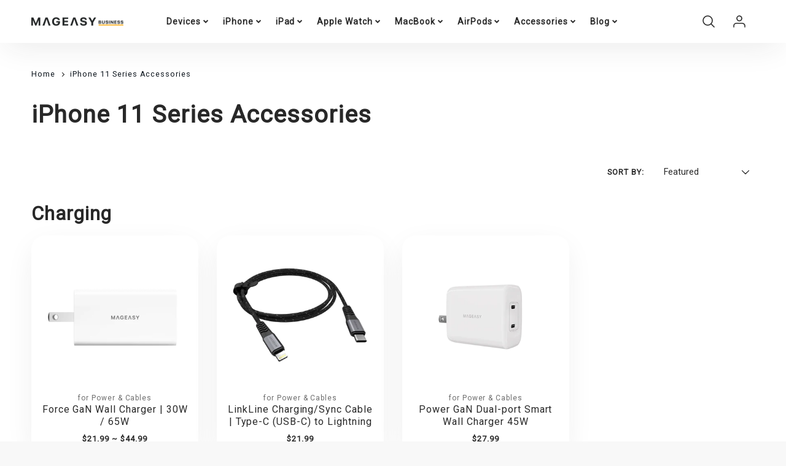

--- FILE ---
content_type: text/html; charset=utf-8
request_url: https://mageasy.co/collections/iphone-11-series
body_size: 49155
content:
<!doctype html>
<html class="no-js" lang="en">
<!--[if IE 8]><html class="no-js lt-ie9" lang="en"> <![endif]-->
<!--[if IE 9 ]><html class="ie9 no-js"> <![endif]-->
<!--[if (gt IE 9)|!(IE)]><!--> <html class="no-js" lang="en"> <!--<![endif]-->
<head>
	<script id="pandectes-rules">   /* PANDECTES-GDPR: DO NOT MODIFY AUTO GENERATED CODE OF THIS SCRIPT */      window.PandectesSettings = {"store":{"plan":"basic","theme":"switcheasy-loftus/dev","primaryLocale":"en","adminMode":false},"tsPublished":1697523100,"declaration":{"showPurpose":false,"showProvider":false,"showDateGenerated":false},"language":{"languageMode":"Single","fallbackLanguage":"en","languageDetection":"browser","languagesSupported":[]},"texts":{"managed":{"headerText":{"en":"We respect your privacy"},"consentText":{"en":"We use cookies to ensure you get the best experience on our website."},"dismissButtonText":{"en":"Ok"},"linkText":{"en":"Learn more"},"imprintText":{"en":"Imprint"},"preferencesButtonText":{"en":"Preferences"},"allowButtonText":{"en":"OK"},"denyButtonText":{"en":"No thanks"},"leaveSiteButtonText":{"en":"Leave this site"},"cookiePolicyText":{"en":"Cookie policy"},"preferencesPopupTitleText":{"en":"Manage consent preferences"},"preferencesPopupIntroText":{"en":"When you visit any web site, it may store or retrieve information on your browser, mostly in the form of cookies. This information might be about you, your preferences or your device and is mostly used to make the site work as you expect it to. The information does not usually directly identify you, but it can give you a more personalized web experience."},"preferencesPopupCloseButtonText":{"en":"Close"},"preferencesPopupAcceptAllButtonText":{"en":"Accept all"},"preferencesPopupRejectAllButtonText":{"en":"Reject all"},"preferencesPopupSaveButtonText":{"en":"Save preferences & exit"},"accessSectionTitleText":{"en":"Data Portability"},"accessSectionParagraphText":{"en":"You have the right to be able to access your personal data at any time. This includes your account information, your order records as well as any GDPR related requests you have made so far. You have the right to request a full report of your data."},"rectificationSectionTitleText":{"en":"Data Rectification"},"rectificationSectionParagraphText":{"en":"You have the right to request your data to be updated whenever you think it is appropriate."},"erasureSectionTitleText":{"en":"Right to be Forgotten"},"erasureSectionParagraphText":{"en":"Use this option if you want to remove your personal and other data from our store. Keep in mind that this process will delete your account, so you will no longer be able to access or use it anymore."},"declIntroText":{"en":"We use cookies to optimize website functionality, analyze the performance, and provide personalized experience to you. Some cookies are essential to make the website operate and function correctly. Those cookies cannot be disabled. In this window you can manage your preference of cookies."}},"categories":{"strictlyNecessaryCookiesTitleText":{"en":"Strictly necessary cookies"},"functionalityCookiesTitleText":{"en":"Functionality cookies"},"performanceCookiesTitleText":{"en":"Performance cookies"},"targetingCookiesTitleText":{"en":"Targeting cookies"},"unclassifiedCookiesTitleText":{"en":"Unclassified cookies"},"strictlyNecessaryCookiesDescriptionText":{"en":"These cookies are essential in order to enable you to move around the website and use its features, such as accessing secure areas of the website. Without these cookies services you have asked for, like shopping baskets or e-billing, cannot be provided."},"functionalityCookiesDescriptionText":{"en":"These cookies allow the website to remember choices you make (such as your user name, language or the region you are in) and provide enhanced, more personal features. For instance, a website may be able to provide you with local weather reports or traffic news by storing in a cookie the region in which you are currently located. These cookies can also be used to remember changes you have made to text size, fonts and other parts of web pages that you can customise. They may also be used to provide services you have asked for such as watching a video or commenting on a blog. The information these cookies collect may be anonymised and they cannot track your browsing activity on other websites."},"performanceCookiesDescriptionText":{"en":"These cookies collect information about how visitors use a website, for instance which pages visitors go to most often, and if they get error messages from web pages. These cookies don’t collect information that identifies a visitor. All information these cookies collect is aggregated and therefore anonymous. It is only used to improve how a website works."},"targetingCookiesDescriptionText":{"en":"These cookies are used to deliver adverts more relevant to you and your interests They are also used to limit the number of times you see an advertisement as well as help measure the effectiveness of the advertising campaign. They are usually placed by advertising networks with the website operator’s permission. They remember that you have visited a website and this information is shared with other organisations such as advertisers. Quite often targeting or advertising cookies will be linked to site functionality provided by the other organisation."},"unclassifiedCookiesDescriptionText":{"en":"Unclassified cookies are cookies that we are in the process of classifying, together with the providers of individual cookies."}},"auto":{"declName":{"en":"Name"},"declPath":{"en":"Path"},"declType":{"en":"Type"},"declDomain":{"en":"Domain"},"declPurpose":{"en":"Purpose"},"declProvider":{"en":"Provider"},"declRetention":{"en":"Retention"},"declFirstParty":{"en":"First-party"},"declThirdParty":{"en":"Third-party"},"declSeconds":{"en":"seconds"},"declMinutes":{"en":"minutes"},"declHours":{"en":"hours"},"declDays":{"en":"days"},"declMonths":{"en":"months"},"declYears":{"en":"years"},"declSession":{"en":"Session"},"cookiesDetailsText":{"en":"Cookies details"},"preferencesPopupAlwaysAllowedText":{"en":"Always allowed"},"submitButton":{"en":"Submit"},"submittingButton":{"en":"Submitting..."},"cancelButton":{"en":"Cancel"},"guestsSupportInfoText":{"en":"Please login with your customer account to further proceed."},"guestsSupportEmailPlaceholder":{"en":"E-mail address"},"guestsSupportEmailValidationError":{"en":"Email is not valid"},"guestsSupportEmailSuccessTitle":{"en":"Thank you for your request"},"guestsSupportEmailFailureTitle":{"en":"A problem occurred"},"guestsSupportEmailSuccessMessage":{"en":"If you are registered as a customer of this store, you will soon receive an email with instructions on how to proceed."},"guestsSupportEmailFailureMessage":{"en":"Your request was not submitted. Please try again and if problem persists, contact store owner for assistance."},"confirmationSuccessTitle":{"en":"Your request is verified"},"confirmationFailureTitle":{"en":"A problem occurred"},"confirmationSuccessMessage":{"en":"We will soon get back to you as to your request."},"confirmationFailureMessage":{"en":"Your request was not verified. Please try again and if problem persists, contact store owner for assistance"},"consentSectionTitleText":{"en":"Your cookie consent"},"consentSectionNoConsentText":{"en":"You have not consented to the cookies policy of this website."},"consentSectionConsentedText":{"en":"You consented to the cookies policy of this website on"},"consentStatus":{"en":"Consent preference"},"consentDate":{"en":"Consent date"},"consentId":{"en":"Consent ID"},"consentSectionChangeConsentActionText":{"en":"Change consent preference"},"accessSectionGDPRRequestsActionText":{"en":"Data subject requests"},"accessSectionAccountInfoActionText":{"en":"Personal data"},"accessSectionOrdersRecordsActionText":{"en":"Orders"},"accessSectionDownloadReportActionText":{"en":"Request export"},"rectificationCommentPlaceholder":{"en":"Describe what you want to be updated"},"rectificationCommentValidationError":{"en":"Comment is required"},"rectificationSectionEditAccountActionText":{"en":"Request an update"},"erasureSectionRequestDeletionActionText":{"en":"Request personal data deletion"}}},"library":{"previewMode":false,"fadeInTimeout":0,"defaultBlocked":0,"showLink":true,"showImprintLink":false,"enabled":true,"cookie":{"name":"_pandectes_gdpr","expiryDays":365,"secure":true},"dismissOnScroll":false,"dismissOnWindowClick":false,"dismissOnTimeout":false,"palette":{"popup":{"background":"#FFFFFF","backgroundForCalculations":{"a":1,"b":255,"g":255,"r":255},"text":"#5C5C5C"},"button":{"background":"#C0DF16","backgroundForCalculations":{"a":1,"b":22,"g":223,"r":192},"text":"#000000","textForCalculation":{"a":1,"b":0,"g":0,"r":0},"border":"transparent"}},"content":{"href":"https://switcheasy.com/pages/privacy","close":"&#10005;","target":"_blank","logo":""},"window":"<div role=\"dialog\" aria-live=\"polite\" aria-label=\"cookieconsent\" aria-describedby=\"cookieconsent:desc\" id=\"cookie-consent-dialogBox\" class=\"cc-window-wrapper cc-bottom-wrapper\"><div class=\"pd-cookie-banner-window cc-window {{classes}}\"><!--googleoff: all-->{{children}}<!--googleon: all--></div></div>","compliance":{"info":"<div class=\"cc-compliance cc-highlight\">{{dismiss}}</div>"},"type":"info","layouts":{"basic":"{{messagelink}}{{compliance}}"},"position":"bottom","theme":"classic","revokable":false,"animateRevokable":false,"static":false,"autoAttach":true,"hasTransition":true,"blacklistPage":[""]},"geolocation":{"brOnly":false,"caOnly":false,"euOnly":false},"dsr":{"guestsSupport":false,"accessSectionDownloadReportAuto":false},"banner":{"resetTs":1617066709,"extraCss":"        .cc-banner-logo {max-width: 24em!important;}    @media(min-width: 768px) {.cc-window.cc-floating{max-width: 24em!important;width: 24em!important;}}    .cc-message, .cc-header, .cc-logo {text-align: center}    .cc-window-wrapper{z-index: 16777100;}    .cc-window{z-index: 16777100;font-family: inherit;}    .cc-header{font-family: inherit;}    .pd-cp-ui{font-family: inherit; background-color: #FFFFFF;color:#5C5C5C;}    button.pd-cp-btn, a.pd-cp-btn{background-color:#C0DF16;color:#000000!important;}    input + .pd-cp-preferences-slider{background-color: rgba(92, 92, 92, 0.3)}    .pd-cp-scrolling-section::-webkit-scrollbar{background-color: rgba(92, 92, 92, 0.3)}    input:checked + .pd-cp-preferences-slider{background-color: rgba(92, 92, 92, 1)}    .pd-cp-scrolling-section::-webkit-scrollbar-thumb {background-color: rgba(92, 92, 92, 1)}    .pd-cp-ui-close{color:#5C5C5C;}    .pd-cp-preferences-slider:before{background-color: #FFFFFF}    .pd-cp-title:before {border-color: #5C5C5C!important}    .pd-cp-preferences-slider{background-color:#5C5C5C}    .pd-cp-toggle{color:#5C5C5C!important}    @media(max-width:699px) {.pd-cp-ui-close-top svg {fill: #5C5C5C}}    .pd-cp-toggle:hover,.pd-cp-toggle:visited,.pd-cp-toggle:active{color:#5C5C5C!important}    .pd-cookie-banner-window {}  ","customJavascript":null,"showPoweredBy":false,"isActive":true,"implicitSavePreferences":false,"cookieIcon":false,"blockBots":false,"showCookiesDetails":false,"cookiesBlockedByDefault":"0","hasTransition":true,"blockingPage":false,"showOnlyLandingPage":false,"leaveSiteUrl":"https://www.google.com","linkRespectStoreLang":false},"cookies":{"0":[],"1":[{"name":"secure_customer_sig","domain":"switcheasy.com","path":"/","provider":"Shopify","firstParty":false,"retention":"1 day(s)","expires":1,"unit":"declSession","purpose":{"en":"Used in connection with customer login."}},{"name":"_tracking_consent","domain":".switcheasy.com","path":"/","provider":"Shopify","firstParty":true,"retention":"1 day(s)","expires":1,"unit":"declSession","purpose":{"en":"Tracking preferences."}},{"name":"_shopify_tm","domain":".switcheasy.com","path":"/","provider":"Shopify","firstParty":true,"retention":"1 day(s)","expires":1,"unit":"declSession","purpose":{"en":"Used for managing customer privacy settings."}},{"name":"_shopify_tw","domain":".switcheasy.com","path":"/","provider":"Shopify","firstParty":true,"retention":"1 day(s)","expires":1,"unit":"declSession","purpose":{"en":"Used for managing customer privacy settings."}},{"name":"_shopify_m","domain":".switcheasy.com","path":"/","provider":"Shopify","firstParty":true,"retention":"1 day(s)","expires":1,"unit":"declSession","purpose":{"en":"Used for managing customer privacy settings."}},{"name":"VISITOR_INFO1_LIVE","domain":".youtube.com","path":"/","provider":"Google","firstParty":false,"retention":"1 day(s)","expires":1,"unit":"declSession","purpose":{"en":"A cookie that YouTube sets that measures your bandwidth to determine whether you get the new player interface or the old."}},{"name":"Cart","domain":"switcheasy.com","path":"/","provider":"Unknown","firstParty":true,"retention":"1 day(s)","expires":1,"unit":"declSession","purpose":{"en":""}},{"name":"Secret","domain":"switcheasy.com","path":"/","provider":"Unknown","firstParty":true,"retention":"1 day(s)","expires":1,"unit":"declSession","purpose":{"en":""}},{"name":"Secure_customer_sig","domain":"switcheasy.com","path":"/","provider":"Unknown","firstParty":true,"retention":"1 day(s)","expires":1,"unit":"declSession","purpose":{"en":""}},{"name":"_ab","domain":"switcheasy.com","path":"/","provider":"Shopify","firstParty":true,"retention":"1 day(s)","expires":1,"unit":"declSession","purpose":{"en":"Used in connection with access to admin."}},{"name":"_pay_session","domain":"switcheasy.com","path":"/","provider":"Unknown","firstParty":true,"retention":"1 day(s)","expires":1,"unit":"declSession","purpose":{"en":""}},{"name":"_secure_session_id","domain":"switcheasy.com","path":"/","provider":"Shopify","firstParty":true,"retention":"1 day(s)","expires":1,"unit":"declSession","purpose":{"en":"Used in connection with navigation through a storefront."}},{"name":"_shopify_country","domain":"switcheasy.com","path":"/","provider":"Shopify","firstParty":true,"retention":"1 day(s)","expires":1,"unit":"declSession","purpose":{"en":"Cookie is placed by Shopify to store location data."}},{"name":"_storefront_u","domain":"switcheasy.com","path":"/","provider":"Shopify","firstParty":true,"retention":"1 day(s)","expires":1,"unit":"declSession","purpose":{"en":"Used to facilitate updating customer account information."}},{"name":"cart","domain":"switcheasy.com","path":"/","provider":"Shopify","firstParty":true,"retention":"1 day(s)","expires":1,"unit":"declSession","purpose":{"en":"Used in connection with shopping cart."}},{"name":"cart_currency","domain":"switcheasy.com","path":"/","provider":"Shopify","firstParty":true,"retention":"1 day(s)","expires":1,"unit":"declSession","purpose":{"en":"Used in connection with shopping cart."}},{"name":"cart_sig","domain":"switcheasy.com","path":"/","provider":"Shopify","firstParty":true,"retention":"1 day(s)","expires":1,"unit":"declSession","purpose":{"en":"Used in connection with checkout."}},{"name":"cart_ts","domain":"switcheasy.com","path":"/","provider":"Shopify","firstParty":true,"retention":"1 day(s)","expires":1,"unit":"declSession","purpose":{"en":"Used in connection with checkout."}},{"name":"cart_ver","domain":"switcheasy.com","path":"/","provider":"Shopify","firstParty":true,"retention":"1 day(s)","expires":1,"unit":"declSession","purpose":{"en":"Used in connection with shopping cart."}},{"name":"checkout","domain":"switcheasy.com","path":"/","provider":"Shopify","firstParty":true,"retention":"1 day(s)","expires":1,"unit":"declSession","purpose":{"en":"Used in connection with checkout."}},{"name":"checkout_token","domain":"switcheasy.com","path":"/","provider":"Shopify","firstParty":true,"retention":"1 day(s)","expires":1,"unit":"declSession","purpose":{"en":"Used in connection with checkout."}},{"name":"cookietest","domain":"switcheasy.com","path":"/","provider":"Unknown","firstParty":true,"retention":"1 day(s)","expires":1,"unit":"declSession","purpose":{"en":""}},{"name":"master_device_id","domain":"switcheasy.com","path":"/","provider":"Shopify","firstParty":true,"retention":"1 day(s)","expires":1,"unit":"declSession","purpose":{"en":"Used in connection with merchant login."}},{"name":"previous_checkout_token","domain":"switcheasy.com","path":"/","provider":"Unknown","firstParty":true,"retention":"1 day(s)","expires":1,"unit":"declSession","purpose":{"en":""}},{"name":"previous_step","domain":"switcheasy.com","path":"/","provider":"Shopify","firstParty":true,"retention":"1 day(s)","expires":1,"unit":"declSession","purpose":{"en":"Used in connection with checkout."}},{"name":"remember_me","domain":"switcheasy.com","path":"/","provider":"Shopify","firstParty":true,"retention":"1 day(s)","expires":1,"unit":"declSession","purpose":{"en":"Used in connection with checkout."}},{"name":"shopify_pay_redirect","domain":"switcheasy.com","path":"/","provider":"Shopify","firstParty":true,"retention":"1 day(s)","expires":1,"unit":"declSession","purpose":{"en":"Used in connection with checkout."}},{"name":"storefront_digest","domain":"switcheasy.com","path":"/","provider":"Shopify","firstParty":true,"retention":"1 day(s)","expires":1,"unit":"declSession","purpose":{"en":"Used in connection with customer login."}},{"name":"tracked_start_checkout","domain":"switcheasy.com","path":"/","provider":"Shopify","firstParty":true,"retention":"1 day(s)","expires":1,"unit":"declSession","purpose":{"en":"Used in connection with checkout."}},{"name":"_pandectes_gdpr","domain":"switcheasy.com","path":"/","provider":"Pandectes","firstParty":true,"retention":"1 year(s)","expires":1,"unit":"declYears","purpose":{"en":"Used for the functionality of the cookies consent banner."}}],"2":[{"name":"_orig_referrer","domain":".switcheasy.com","path":"/","provider":"Shopify","firstParty":true,"retention":"1 day(s)","expires":1,"unit":"declSession","purpose":{"en":"Tracks landing pages."}},{"name":"_landing_page","domain":".switcheasy.com","path":"/","provider":"Shopify","firstParty":true,"retention":"1 day(s)","expires":1,"unit":"declSession","purpose":{"en":"Tracks landing pages."}},{"name":"_shopify_y","domain":".switcheasy.com","path":"/","provider":"Shopify","firstParty":true,"retention":"1 day(s)","expires":1,"unit":"declSession","purpose":{"en":"Shopify analytics."}},{"name":"_shopify_s","domain":".switcheasy.com","path":"/","provider":"Shopify","firstParty":true,"retention":"1 day(s)","expires":1,"unit":"declSession","purpose":{"en":"Shopify analytics."}},{"name":"_shopify_fs","domain":".switcheasy.com","path":"/","provider":"Shopify","firstParty":true,"retention":"1 day(s)","expires":1,"unit":"declSession","purpose":{"en":"Shopify analytics."}},{"name":"_ga","domain":".switcheasy.com","path":"/","provider":"Google","firstParty":true,"retention":"1 day(s)","expires":1,"unit":"declSession","purpose":{"en":"Cookie is set by Google Analytics with unknown functionality"}},{"name":"_gid","domain":".switcheasy.com","path":"/","provider":"Google","firstParty":true,"retention":"1 day(s)","expires":1,"unit":"declSession","purpose":{"en":"Cookie is placed by Google Analytics to count and track pageviews."}},{"name":"_gat","domain":".switcheasy.com","path":"/","provider":"Google","firstParty":true,"retention":"1 day(s)","expires":1,"unit":"declSession","purpose":{"en":"Cookie is placed by Google Analytics to filter requests from bots."}},{"name":"_shopify_sa_t","domain":".switcheasy.com","path":"/","provider":"Shopify","firstParty":true,"retention":"1 day(s)","expires":1,"unit":"declSession","purpose":{"en":"Shopify analytics relating to marketing & referrals."}},{"name":"_shopify_sa_p","domain":".switcheasy.com","path":"/","provider":"Shopify","firstParty":true,"retention":"1 day(s)","expires":1,"unit":"declSession","purpose":{"en":"Shopify analytics relating to marketing & referrals."}}],"4":[{"name":"_y","domain":".switcheasy.com","path":"/","provider":"Shopify","firstParty":true,"retention":"1 day(s)","expires":1,"unit":"declSession","purpose":{"en":"Shopify analytics."}},{"name":"_s","domain":".switcheasy.com","path":"/","provider":"Shopify","firstParty":true,"retention":"1 day(s)","expires":1,"unit":"declSession","purpose":{"en":"Shopify analytics."}},{"name":"YSC","domain":".youtube.com","path":"/","provider":"Google","firstParty":false,"retention":"Session","expires":1,"unit":"declSession","purpose":{"en":"Registers a unique ID to keep statistics of what videos from YouTube the user has seen."}},{"name":"_fbp","domain":".switcheasy.com","path":"/","provider":"Facebook","firstParty":true,"retention":"1 day(s)","expires":1,"unit":"declSession","purpose":{"en":"Cookie is placed by Facebook to track visits across websites."}},{"name":"fr","domain":".facebook.com","path":"/","provider":"Facebook","firstParty":false,"retention":"1 day(s)","expires":1,"unit":"declSession","purpose":{"en":"Is used to deliver, measure and improve the relevancy of ads"}},{"name":"test_cookie","domain":".doubleclick.net","path":"/","provider":"Google","firstParty":false,"retention":"1 day(s)","expires":1,"unit":"declSession","purpose":{"en":"To measure the visitors’ actions after they click through from an advert. Expires after each visit."}},{"name":"_shopify_d\t","domain":"switcheasy.com","path":"/","provider":"Unknown","firstParty":true,"retention":"1 day(s)","expires":1,"unit":"declSession","purpose":{"en":""}},{"name":"_gcl_au","domain":".switcheasy.com","path":"/","provider":"Google","firstParty":true,"retention":"1 year(s)","expires":1,"unit":"declYears","purpose":{"en":"Cookie is placed by Google Tag Manager to track conversions."}}],"8":[{"name":"__loft_modal-newsletter-cookie","domain":"switcheasy.com","path":"/","provider":"Unknown","firstParty":false,"retention":"1 day(s)","expires":1,"unit":"declSession","purpose":{"en":""}},{"name":"__pf_user","domain":"switcheasy.com","path":"/","provider":"Unknown","firstParty":true,"retention":"1 year(s)","expires":1,"unit":"declYears","purpose":{"en":""}},{"name":"__pf_session","domain":"switcheasy.com","path":"/","provider":"Unknown","firstParty":true,"retention":"1 year(s)","expires":1,"unit":"declYears","purpose":{"en":""}},{"name":"evm_related_browse","domain":"switcheasy.com","path":"/","provider":"Unknown","firstParty":true,"retention":"1 year(s)","expires":1,"unit":"declYears","purpose":{"en":""}},{"name":"localization","domain":"switcheasy.com","path":"/","provider":"Unknown","firstParty":true,"retention":"1 year(s)","expires":1,"unit":"declYears","purpose":{"en":""}}]},"blocker":{"isActive":false,"googleConsentMode":{"id":"","isActive":false,"adStorageCategory":4,"analyticsStorageCategory":2,"personalizationStorageCategory":1,"functionalityStorageCategory":1,"customEvent":true,"securityStorageCategory":0,"redactData":true},"facebookPixel":{"id":"","isActive":false,"ldu":false},"rakuten":{"isActive":false,"cmp":false,"ccpa":false},"defaultBlocked":0,"patterns":{"whiteList":[],"blackList":{"1":[],"2":[],"4":[],"8":[]},"iframesWhiteList":[],"iframesBlackList":{"1":[],"2":[],"4":[],"8":[]},"beaconsWhiteList":[],"beaconsBlackList":{"1":[],"2":[],"4":[],"8":[]}}}}      !function(){"use strict";window.PandectesRules=window.PandectesRules||{},window.PandectesRules.manualBlacklist={1:[],2:[],4:[]},window.PandectesRules.blacklistedIFrames={1:[],2:[],4:[]},window.PandectesRules.blacklistedCss={1:[],2:[],4:[]},window.PandectesRules.blacklistedBeacons={1:[],2:[],4:[]};var e="javascript/blocked",t="_pandectes_gdpr";function n(e){return new RegExp(e.replace(/[/\\.+?$()]/g,"\\$&").replace("*","(.*)"))}var r=function(e){try{return JSON.parse(e)}catch(e){return!1}},a=function(e){var t=arguments.length>1&&void 0!==arguments[1]?arguments[1]:"log",n=new URLSearchParams(window.location.search);n.get("log")&&console[t]("PandectesRules: ".concat(e))};function i(e,t){var n=Object.keys(e);if(Object.getOwnPropertySymbols){var r=Object.getOwnPropertySymbols(e);t&&(r=r.filter((function(t){return Object.getOwnPropertyDescriptor(e,t).enumerable}))),n.push.apply(n,r)}return n}function s(e){for(var t=1;t<arguments.length;t++){var n=null!=arguments[t]?arguments[t]:{};t%2?i(Object(n),!0).forEach((function(t){o(e,t,n[t])})):Object.getOwnPropertyDescriptors?Object.defineProperties(e,Object.getOwnPropertyDescriptors(n)):i(Object(n)).forEach((function(t){Object.defineProperty(e,t,Object.getOwnPropertyDescriptor(n,t))}))}return e}function o(e,t,n){return t in e?Object.defineProperty(e,t,{value:n,enumerable:!0,configurable:!0,writable:!0}):e[t]=n,e}function c(e,t){return function(e){if(Array.isArray(e))return e}(e)||function(e,t){var n=null==e?null:"undefined"!=typeof Symbol&&e[Symbol.iterator]||e["@@iterator"];if(null==n)return;var r,a,i=[],s=!0,o=!1;try{for(n=n.call(e);!(s=(r=n.next()).done)&&(i.push(r.value),!t||i.length!==t);s=!0);}catch(e){o=!0,a=e}finally{try{s||null==n.return||n.return()}finally{if(o)throw a}}return i}(e,t)||u(e,t)||function(){throw new TypeError("Invalid attempt to destructure non-iterable instance.\nIn order to be iterable, non-array objects must have a [Symbol.iterator]() method.")}()}function l(e){return function(e){if(Array.isArray(e))return d(e)}(e)||function(e){if("undefined"!=typeof Symbol&&null!=e[Symbol.iterator]||null!=e["@@iterator"])return Array.from(e)}(e)||u(e)||function(){throw new TypeError("Invalid attempt to spread non-iterable instance.\nIn order to be iterable, non-array objects must have a [Symbol.iterator]() method.")}()}function u(e,t){if(e){if("string"==typeof e)return d(e,t);var n=Object.prototype.toString.call(e).slice(8,-1);return"Object"===n&&e.constructor&&(n=e.constructor.name),"Map"===n||"Set"===n?Array.from(e):"Arguments"===n||/^(?:Ui|I)nt(?:8|16|32)(?:Clamped)?Array$/.test(n)?d(e,t):void 0}}function d(e,t){(null==t||t>e.length)&&(t=e.length);for(var n=0,r=new Array(t);n<t;n++)r[n]=e[n];return r}var f="Pandectes"===window.navigator.userAgent;a("userAgent -> ".concat(window.navigator.userAgent.substring(0,50)));var p=function(){var e,n=arguments.length>0&&void 0!==arguments[0]?arguments[0]:t,a="; "+document.cookie,i=a.split("; "+n+"=");if(i.length<2)e={};else{var s=i.pop(),o=s.split(";");e=window.atob(o.shift())}var c=r(e);return!1!==c?c:e}(),g=window.PandectesSettings,y=g.banner.isActive,h=g.blocker.defaultBlocked,m=p&&null!==p.preferences&&void 0!==p.preferences?p.preferences:null,b=y?null===m?h:m:0,v={1:0==(1&b),2:0==(2&b),4:0==(4&b)},w=window.PandectesSettings.blocker.patterns,k=w.blackList,L=w.whiteList,P=w.iframesBlackList,S=w.iframesWhiteList,A=w.beaconsBlackList,C=w.beaconsWhiteList,_={blackList:[],whiteList:[],iframesBlackList:{1:[],2:[],4:[],8:[]},iframesWhiteList:[],beaconsBlackList:{1:[],2:[],4:[],8:[]},beaconsWhiteList:[]};[1,2,4].map((function(e){var t;v[e]||((t=_.blackList).push.apply(t,l(k[e].length?k[e].map(n):[])),_.iframesBlackList[e]=P[e].length?P[e].map(n):[],_.beaconsBlackList[e]=A[e].length?A[e].map(n):[])})),_.whiteList=L.length?L.map(n):[],_.iframesWhiteList=S.length?S.map(n):[],_.beaconsWhiteList=C.length?C.map(n):[];var B={scripts:[],iframes:{1:[],2:[],4:[]},beacons:{1:[],2:[],4:[]},css:{1:[],2:[],4:[]}},O=function(t,n){return t&&(!n||n!==e)&&(!_.blackList||_.blackList.some((function(e){return e.test(t)})))&&(!_.whiteList||_.whiteList.every((function(e){return!e.test(t)})))},I=function(e,t){var n=_.iframesBlackList[t],r=_.iframesWhiteList;return e&&(!n||n.some((function(t){return t.test(e)})))&&(!r||r.every((function(t){return!t.test(e)})))},E=function(e,t){var n=_.beaconsBlackList[t],r=_.beaconsWhiteList;return e&&(!n||n.some((function(t){return t.test(e)})))&&(!r||r.every((function(t){return!t.test(e)})))},j=new MutationObserver((function(e){for(var t=0;t<e.length;t++)for(var n=e[t].addedNodes,r=0;r<n.length;r++){var a=n[r],i=a.dataset&&a.dataset.cookiecategory;if(1===a.nodeType&&"LINK"===a.tagName){var s=a.dataset&&a.dataset.href;if(s&&i)switch(i){case"functionality":case"C0001":B.css[1].push(s);break;case"performance":case"C0002":B.css[2].push(s);break;case"targeting":case"C0003":B.css[4].push(s)}}}})),R=new MutationObserver((function(t){for(var n=0;n<t.length;n++)for(var r=t[n].addedNodes,a=function(t){var n=r[t],a=n.src||n.dataset&&n.dataset.src,i=n.dataset&&n.dataset.cookiecategory;if(1===n.nodeType&&"IFRAME"===n.tagName){if(a){var s=!1;I(a,1)||"functionality"===i||"C0001"===i?(s=!0,B.iframes[1].push(a)):I(a,2)||"performance"===i||"C0002"===i?(s=!0,B.iframes[2].push(a)):(I(a,4)||"targeting"===i||"C0003"===i)&&(s=!0,B.iframes[4].push(a)),s&&(n.removeAttribute("src"),n.setAttribute("data-src",a))}}else if(1===n.nodeType&&"IMG"===n.tagName){if(a){var o=!1;E(a,1)?(o=!0,B.beacons[1].push(a)):E(a,2)?(o=!0,B.beacons[2].push(a)):E(a,4)&&(o=!0,B.beacons[4].push(a)),o&&(n.removeAttribute("src"),n.setAttribute("data-src",a))}}else if(1===n.nodeType&&"LINK"===n.tagName){var c=n.dataset&&n.dataset.href;if(c&&i)switch(i){case"functionality":case"C0001":B.css[1].push(c);break;case"performance":case"C0002":B.css[2].push(c);break;case"targeting":case"C0003":B.css[4].push(c)}}else if(1===n.nodeType&&"SCRIPT"===n.tagName){var l=n.type,u=!1;if(O(a,l))u=!0;else if(a&&i)switch(i){case"functionality":case"C0001":u=!0,window.PandectesRules.manualBlacklist[1].push(a);break;case"performance":case"C0002":u=!0,window.PandectesRules.manualBlacklist[2].push(a);break;case"targeting":case"C0003":u=!0,window.PandectesRules.manualBlacklist[4].push(a)}if(u){B.scripts.push([n,l]),n.type=e;n.addEventListener("beforescriptexecute",(function t(r){n.getAttribute("type")===e&&r.preventDefault(),n.removeEventListener("beforescriptexecute",t)})),n.parentElement&&n.parentElement.removeChild(n)}}},i=0;i<r.length;i++)a(i)})),T=document.createElement,x={src:Object.getOwnPropertyDescriptor(HTMLScriptElement.prototype,"src"),type:Object.getOwnPropertyDescriptor(HTMLScriptElement.prototype,"type")};window.PandectesRules.unblockCss=function(e){var t=B.css[e]||[];t.length&&a("Unblocking CSS for ".concat(e)),t.forEach((function(e){var t=document.querySelector('link[data-href^="'.concat(e,'"]'));t.removeAttribute("data-href"),t.href=e})),B.css[e]=[]},window.PandectesRules.unblockIFrames=function(e){var t=B.iframes[e]||[];t.length&&a("Unblocking IFrames for ".concat(e)),_.iframesBlackList[e]=[],t.forEach((function(e){var t=document.querySelector('iframe[data-src^="'.concat(e,'"]'));t.removeAttribute("data-src"),t.src=e})),B.iframes[e]=[]},window.PandectesRules.unblockBeacons=function(e){var t=B.beacons[e]||[];t.length&&a("Unblocking Beacons for ".concat(e)),_.beaconsBlackList[e]=[],t.forEach((function(e){var t=document.querySelector('img[data-src^="'.concat(e,'"]'));t.removeAttribute("data-src"),t.src=e})),B.beacons[e]=[]},window.PandectesRules.unblockInlineScripts=function(e){var t=1===e?"functionality":2===e?"performance":"targeting";document.querySelectorAll('script[type="javascript/blocked"][data-cookiecategory="'.concat(t,'"]')).forEach((function(e){var t=e.textContent;e.parentNode.removeChild(e);var n=document.createElement("script");n.type="text/javascript",n.textContent=t,document.body.appendChild(n)}))},window.PandectesRules.unblock=function(e){e.length<1?(_.blackList=[],_.whiteList=[],_.iframesBlackList=[],_.iframesWhiteList=[]):(_.blackList&&(_.blackList=_.blackList.filter((function(t){return e.every((function(e){return"string"==typeof e?!t.test(e):e instanceof RegExp?t.toString()!==e.toString():void 0}))}))),_.whiteList&&(_.whiteList=[].concat(l(_.whiteList),l(e.map((function(e){if("string"==typeof e){var t=".*"+n(e)+".*";if(_.whiteList.every((function(e){return e.toString()!==t.toString()})))return new RegExp(t)}else if(e instanceof RegExp&&_.whiteList.every((function(t){return t.toString()!==e.toString()})))return e;return null})).filter(Boolean)))));var t=0;l(B.scripts).forEach((function(e,n){var r=c(e,2),a=r[0],i=r[1];if(function(e){var t=e.getAttribute("src");return _.blackList&&_.blackList.every((function(e){return!e.test(t)}))||_.whiteList&&_.whiteList.some((function(e){return e.test(t)}))}(a)){for(var s=document.createElement("script"),o=0;o<a.attributes.length;o++){var l=a.attributes[o];"src"!==l.name&&"type"!==l.name&&s.setAttribute(l.name,a.attributes[o].value)}s.setAttribute("src",a.src),s.setAttribute("type",i||"application/javascript"),document.head.appendChild(s),B.scripts.splice(n-t,1),t++}})),0==_.blackList.length&&0===_.iframesBlackList[1].length&&0===_.iframesBlackList[2].length&&0===_.iframesBlackList[4].length&&0===_.beaconsBlackList[1].length&&0===_.beaconsBlackList[2].length&&0===_.beaconsBlackList[4].length&&(a("Disconnecting observers"),R.disconnect(),j.disconnect())};var N,M,D=window.PandectesSettings.store.adminMode,W=window.PandectesSettings.blocker;N=function(){!function(){var e=window.Shopify.trackingConsent;try{var t=D&&!window.Shopify.AdminBarInjector,n={preferences:0==(1&b)||f||t,analytics:0==(2&b)||f||t,marketing:0==(4&b)||f||t};e.firstPartyMarketingAllowed()===n.marketing&&e.analyticsProcessingAllowed()===n.analytics&&e.preferencesProcessingAllowed()===n.preferences||e.setTrackingConsent(n,(function(e){e&&e.error?a("Shopify.customerPrivacy API - failed to setTrackingConsent"):a("Shopify.customerPrivacy API - setTrackingConsent(".concat(JSON.stringify(n),")"))}))}catch(e){a("Shopify.customerPrivacy API - exception")}}(),function(){var e=window.Shopify.trackingConsent,t=e.currentVisitorConsent();if(W.gpcIsActive&&"CCPA"===e.getRegulation()&&navigator.globalPrivacyControl&&"yes"!==t.sale_of_data){var n={sale_of_data:!1};a("Shopify.customerPrivacy API - globalPrivacyControl is honored."),e.setTrackingConsent(n,(function(e){e&&e.error?a("Shopify.customerPrivacy API - failed to setTrackingConsent({".concat(JSON.stringify(n),")")):a("Shopify.customerPrivacy API - setTrackingConsent(".concat(JSON.stringify(n),")"))}))}}()},M=null,window.Shopify&&window.Shopify.loadFeatures&&window.Shopify.trackingConsent?N():M=setInterval((function(){window.Shopify&&window.Shopify.loadFeatures&&(clearInterval(M),window.Shopify.loadFeatures([{name:"consent-tracking-api",version:"0.1"}],(function(e){e?a("Shopify.customerPrivacy API - failed to load"):(a("Shopify.customerPrivacy API - loaded"),N())})))}),10);var F=window.PandectesSettings,z=F.banner.isActive,U=F.blocker.googleConsentMode,q=U.isActive,J=U.customEvent,H=U.redactData,$=U.urlPassthrough,G=U.adStorageCategory,K=U.analyticsStorageCategory,V=U.functionalityStorageCategory,Y=U.personalizationStorageCategory,Q=U.securityStorageCategory;function X(){window.dataLayer.push(arguments)}window.dataLayer=window.dataLayer||[];var Z,ee,te={hasInitialized:!1,ads_data_redaction:!1,url_passthrough:!1,storage:{ad_storage:"granted",analytics_storage:"granted",functionality_storage:"granted",personalization_storage:"granted",security_storage:"granted",wait_for_update:500}};if(z&&q){var ne=0==(b&G)?"granted":"denied",re=0==(b&K)?"granted":"denied",ae=0==(b&V)?"granted":"denied",ie=0==(b&Y)?"granted":"denied",se=0==(b&Q)?"granted":"denied";te.hasInitialized=!0,te.ads_data_redaction="denied"===ne&&H,te.url_passthrough=$,te.storage.ad_storage=ne,te.storage.analytics_storage=re,te.storage.functionality_storage=ae,te.storage.personalization_storage=ie,te.storage.security_storage=se,te.ads_data_redaction&&X("set","ads_data_redaction",te.ads_data_redaction),te.url_passthrough&&X("set","url_passthrough",te.url_passthrough),X("consent","default",te.storage),J&&(ee=7===(Z=b)?"deny":0===Z?"allow":"mixed",window.dataLayer.push({event:"Pandectes_Consent_Update",pandectes_status:ee,pandectes_categories:{C0000:"allow",C0001:v[1]?"allow":"deny",C0002:v[2]?"allow":"deny",C0003:v[4]?"allow":"deny"}})),a("Google consent mode initialized")}window.PandectesRules.gcm=te;var oe=window.PandectesSettings,ce=oe.banner.isActive,le=oe.blocker.isActive;a("Blocker -> "+(le?"Active":"Inactive")),a("Banner -> "+(ce?"Active":"Inactive")),a("ActualPrefs -> "+b);var ue=null===m&&/\/checkouts\//.test(window.location.pathname);0!==b&&!1===f&&le&&!ue?(a("Blocker will execute"),document.createElement=function(){for(var t=arguments.length,n=new Array(t),r=0;r<t;r++)n[r]=arguments[r];if("script"!==n[0].toLowerCase())return T.bind?T.bind(document).apply(void 0,n):T;var a=T.bind(document).apply(void 0,n);try{Object.defineProperties(a,{src:s(s({},x.src),{},{set:function(t){O(t,a.type)&&x.type.set.call(this,e),x.src.set.call(this,t)}}),type:s(s({},x.type),{},{get:function(){var t=x.type.get.call(this);return t===e||O(this.src,t)?null:t},set:function(t){var n=O(a.src,a.type)?e:t;x.type.set.call(this,n)}})}),a.setAttribute=function(t,n){if("type"===t){var r=O(a.src,a.type)?e:n;x.type.set.call(a,r)}else"src"===t?(O(n,a.type)&&x.type.set.call(a,e),x.src.set.call(a,n)):HTMLScriptElement.prototype.setAttribute.call(a,t,n)}}catch(e){console.warn("Yett: unable to prevent script execution for script src ",a.src,".\n",'A likely cause would be because you are using a third-party browser extension that monkey patches the "document.createElement" function.')}return a},R.observe(document.documentElement,{childList:!0,subtree:!0}),j.observe(document.documentElement,{childList:!0,subtree:!0})):a("Blocker will not execute")}();
</script>
	

  <!-- Loft Version 2.1.0 -->
  <!-- Basic page needs ================================================== -->
  <meta charset="utf-8">
  <meta http-equiv="X-UA-Compatible" content="IE=edge">
  
  <link rel="shortcut icon" href="//mageasy.co/cdn/shop/files/icon-logo_32x32.png?v=1713420512" type="image/png">
  

  <!-- Title and description ================================================== -->
  <title>
    iPhone 11 Series Accessories &ndash; MAGEASY Business
  </title>

  
  <meta name="description" content="MAGEASY design accessories for iPhone 11 series with innovative design, excellent protection and outstanding functionalities. iPhone cases, screen protectors, lens protectors, chargers for iPhone 11 Pro Max, 11 Pro, 11.">
  

  <script>
  /*! loadJS: load a JS file asynchronously. [c]2014 @scottjehl, Filament Group, Inc. (Based on http://goo.gl/REQGQ by Paul Irish). Licensed MIT */
  (function( w ){
    var loadJS = function( src, cb, ordered ){
      "use strict";
      var tmp;
      var ref = w.document.getElementsByTagName( "script" )[ 0 ];
      var script = w.document.createElement( "script" );

      if (typeof(cb) === 'boolean') {
        tmp = ordered;
        ordered = cb;
        cb = tmp;
      }

      script.src = src;
      script.async = !ordered;
      ref.parentNode.insertBefore( script, ref );

      if (cb && typeof(cb) === "function") {
        script.onload = cb;
      }
      return script;
    };
    // commonjs
    if( typeof module !== "undefined" ){
      module.exports = loadJS;
    }
    else {
      w.loadJS = loadJS;
    }
  }( typeof global !== "undefined" ? global : this ));

  /*! loadCSS. [c]2020 Filament Group, Inc. MIT License */
(function(w){
"use strict";
/* exported loadCSS */
var loadCSS = function( href, before, media, attributes ){
  // Arguments explained:
  // `href` [REQUIRED] is the URL for your CSS file.
  // `before` [OPTIONAL] is the element the script should use as a reference for injecting our stylesheet <link> before
  // By default, loadCSS attempts to inject the link after the last stylesheet or script in the DOM. However, you might desire a more specific location in your document.
  // `media` [OPTIONAL] is the media type or query of the stylesheet. By default it will be 'all'
  // `attributes` [OPTIONAL] is the Object of attribute name/attribute value pairs to set on the stylesheet's DOM Element.
  var doc = w.document;
  var ss = doc.createElement( "link" );
  var ref;
  if( before ){
    ref = before;
  }
  else {
    var refs = ( doc.body || doc.getElementsByTagName( "head" )[ 0 ] ).childNodes;
    ref = refs[ refs.length - 1];
  }

  var sheets = doc.styleSheets;
  // Set any of the provided attributes to the stylesheet DOM Element.
  if( attributes ){
    for( var attributeName in attributes ){
      if( attributes.hasOwnProperty( attributeName ) ){
        ss.setAttribute( attributeName, attributes[attributeName] );
      }
    }
  }
  ss.rel = "stylesheet";
  ss.href = href;
  // temporarily set media to something inapplicable to ensure it'll fetch without blocking render
  ss.media = "only x";

  // wait until body is defined before injecting link. This ensures a non-blocking load in IE11.
  function ready( cb ){
    if( doc.body ){
      return cb();
    }
    setTimeout(function(){
      ready( cb );
    });
  }
  // Inject link
    // Note: the ternary preserves the existing behavior of "before" argument, but we could choose to change the argument to "after" in a later release and standardize on ref.nextSibling for all refs
    // Note: `insertBefore` is used instead of `appendChild`, for safety re: http://www.paulirish.com/2011/surefire-dom-element-insertion/
  ready( function(){
    ref.parentNode.insertBefore( ss, ( before ? ref : ref.nextSibling ) );
  });
  // A method (exposed on return object for external use) that mimics onload by polling document.styleSheets until it includes the new sheet.
  var onloadcssdefined = function( cb ){
    var resolvedHref = ss.href;
    var i = sheets.length;
    while( i-- ){
      if( sheets[ i ].href === resolvedHref ){
        return cb();
      }
    }
    setTimeout(function() {
      onloadcssdefined( cb );
    });
  };

  function loadCB(){
    if( ss.addEventListener ){
      ss.removeEventListener( "load", loadCB );
    }
    ss.media = media || "all";
  }

  // once loaded, set link's media back to `all` so that the stylesheet applies once it loads
  if( ss.addEventListener ){
    ss.addEventListener( "load", loadCB);
  }
  ss.onloadcssdefined = onloadcssdefined;
  onloadcssdefined( loadCB );
  return ss;
};
// commonjs
if( typeof exports !== "undefined" ){
  exports.loadCSS = loadCSS;
}
else {
  w.loadCSS = loadCSS;
}
}( typeof global !== "undefined" ? global : this ));

  window.theme = window.theme || {};
  window.theme.scripts = {
    slideshow: {
      src: "//mageasy.co/cdn/shop/t/19/assets/theme_section_slideshow.js?v=136836454998501232011736919776",
      init: ''
    },
    featured_collection: {
      src: "//mageasy.co/cdn/shop/t/19/assets/theme_section_featured_collection.js?v=77195575728242050541736919775",
      init: ''
    },
    gallery: {
      src: "//mageasy.co/cdn/shop/t/19/assets/theme_section_gallery.js?v=88572516005422783541736919773",
      init: ''
    },
    banner: {
      src: "//mageasy.co/cdn/shop/t/19/assets/theme_section_banner.js?v=136666845699602037591736919772",
      init: ''
    },
    logolist: {
      src: "//mageasy.co/cdn/shop/t/19/assets/theme_section_logolist.js?v=109539932184444943651736919775",
      init: ''
    },
    blog: {
      src: "//mageasy.co/cdn/shop/t/19/assets/theme_section_blog.js?v=92213705879922169921736919781",
      init: ''
    },
    recommendations: {
      src: "//mageasy.co/cdn/shop/t/19/assets/theme_section_recommendations.js?v=14219337095404167141736919775",
      init: ''
    },
    product_page: {
      src: "//mageasy.co/cdn/shop/t/19/assets/theme_section_product.js?11994",
      init: ''
    },
    product_slider: {
      src: "//mageasy.co/cdn/shop/t/19/assets/theme_feature_product_slider.js?v=24017511744982364671736919782",
      init: ''
    },
    image_zoom: {
      src: "//mageasy.co/cdn/shop/t/19/assets/theme_feature_image_zoom.js?v=178993938311533284321736919782",
      init: ''
    },
    model_viewer: {
      src: "//mageasy.co/cdn/shop/t/19/assets/theme_feature_model_viewer.js?v=154779106637219886801736919773",
      init: ''
    },
    newsletter_popup: {
      src: "//mageasy.co/cdn/shop/t/19/assets/theme_feature_newsletter_popup.js?v=184342474739091174981736919780",
      init: ''
    },
    predictive_search: {
      src: "//mageasy.co/cdn/shop/t/19/assets/theme_feature_predictive_search.js?v=104689633047487740191736919782",
      init: ''
    },
    quickview: {
      src: "//mageasy.co/cdn/shop/t/19/assets/theme_quickview.js?v=36542766039068989171736919780",
      init: ''
    },
    mobile_menu: {
      src: "//mageasy.co/cdn/shop/t/19/assets/theme_feature_mobile_menu.js?v=105467026686895013481736919780",
      init: ''
    }
  }
</script>

  <style data-shopify>
.wrapper {
      max-width: var(--wrapper--full);
      margin: 0 auto;
      padding: 0 4vw;
    }.wrapper::after, .wrapper__text-templates::after {
    content: '';
    display: table;
    clear: both;
  }
  .wrapper__text-templates{
    zoom: 1;
    max-width: var(--wrapper--contained);
    margin: 0 auto;
    padding: 0 4vw;
  }
  #preloader {
    position: fixed;
    top:0;
    left:0;
    right:0;
    bottom:0;
    background-color:var(--color_body_bg);
    z-index:99999;
    display: flex;
    justify-content: center;
    align-items: center;
  }
  </style>



  <!-- Helpers ================================================== -->
  
<style data-shopify>
@font-face {
  font-family: "Source Sans Pro";
  font-weight: 400;
  font-style: normal;
  src: url("//mageasy.co/cdn/fonts/source_sans_pro/sourcesanspro_n4.50ae3e156aed9a794db7e94c4d00984c7b66616c.woff2") format("woff2"),
       url("//mageasy.co/cdn/fonts/source_sans_pro/sourcesanspro_n4.d1662e048bd96ae7123e46600ff9744c0d84502d.woff") format("woff");
}

  @font-face {
  font-family: "Source Sans Pro";
  font-weight: 700;
  font-style: normal;
  src: url("//mageasy.co/cdn/fonts/source_sans_pro/sourcesanspro_n7.41cbad1715ffa6489ec3aab1c16fda6d5bdf2235.woff2") format("woff2"),
       url("//mageasy.co/cdn/fonts/source_sans_pro/sourcesanspro_n7.01173495588557d2be0eb2bb2ecdf8e4f01cf917.woff") format("woff");
}

  @font-face {
  font-family: "Source Sans Pro";
  font-weight: 400;
  font-style: normal;
  src: url("//mageasy.co/cdn/fonts/source_sans_pro/sourcesanspro_n4.50ae3e156aed9a794db7e94c4d00984c7b66616c.woff2") format("woff2"),
       url("//mageasy.co/cdn/fonts/source_sans_pro/sourcesanspro_n4.d1662e048bd96ae7123e46600ff9744c0d84502d.woff") format("woff");
}
 
  :root {
  /* Base units */
    --padding-unit-xl: 80px;
    --padding-unit-l: 60px;
    --padding-unit-m: 45px;
    --padding-unit-s: 30px;
    --padding-unit-xs: 15px;

  /* Padding Combos */
  --padding-standard: 45px 60px;

  /* Wrapper options */
  --wrapper--contained: 1400px;
  --wrapper--full: 1920px;


  /*================ Typography ================*/
      /* Fonts */
      --headingFontStack: "Source Sans Pro", sans-serif;
      --headingFontWeight: 700;
      --headingFontStyle: normal;
      --headerLineHeight: 1.3em;
        
      --subheaderFontStack: "Source Sans Pro", sans-serif;
      --subheaderFontWeight: 400;
      --subheaderFontStyle: normal;
  
      --bodyFontStack: "Source Sans Pro", sans-serif;
      --bodyFontWeight: 400;
      --bodyFontStyle: normal;

      --bodyFontWeight--bold: 700;
  
      --ajax-loader-gif: url('//mageasy.co/cdn/shop/t/19/assets/ajax-loader.gif?v=166394360676579700211736919773');

  
      /* Font Size */
      --baseSizeMain: 16px;
      --nav-font-size: 1rem;    
      --input_style: none;
      --baseFontSize: 1rem;

      --header1: 2.441rem;
      --header2: 1.953rem;
      --header3: 1.25rem;
      --header4: 1.25rem;
      --header5: 1rem;
      --header6: 0.8rem;
      --smallDetail: 0.9rem;
      --smallerDetail: 0.7rem;

      --baseLineHeight: 1.5em;

      --header2-mobile: 1.728rem;

      --font-heading-scale: 1;
      --font-body-scale: 1;
  
      /* Collection */
      --collection-product-overlay: 0.25;
  
      /* SVG */
      --lifestyle1-svg: url(//mageasy.co/cdn/shop/t/19/assets/lifestyle-1.svg?v=8338176680261399321736919773);
  
      /* Placeholder Images */
      --mobile-hero-img: url(//mageasy.co/cdn/shop/t/19/assets/mobile-hero.jpg?11994);  
      --placeholder-blog: url(//mageasy.co/cdn/shop/t/19/assets/placeholder-blog.png?v=6514859711069742851736919774);  
      
      /* Logo */
      --logo_max_width: 150;
  
      /*================ Colors ================*/
  
      --white: #fff;
      --black: #000;
      --color_primary: #282828; 
      --color_primary_subdued: rgba(40, 40, 40, 0.1);
      --color_primary_background_active: rgba(40, 40, 40, 0.8);
      --color_primary_placeholder: rgba(40, 40, 40, 0.08);
      --color_accent: #33647e;
      --color_accent_subdued: rgba(51, 100, 126, 0.8);
      --color_secondary_header: #ffffff;
      --color_secondary_accent: #f5d461;
      --color_secondary_accent_inverse: #282828;
      --color_secondary_accent_subdued: rgba(245, 212, 97, 0.2);
      --color_secondary_accent_80: rgba(245, 212, 97, 0.8);
      --select_dropdown_color: rgba(0,0,0,0);
      --color_article_social_link: #232323;
  
      --colorTextBody: #282828;
      --color_body_text_rgb: #282828;
      --color_body_text_subdued: rgba(40, 40, 40, 0.1);
      --colorPrimary: #282828;
      --color_primary_rgb: #282828;
      --color-base-text: 40, 40, 40;
      --colorLink: #33647e;
      --card_bg: rgba(0,0,0,0);
      --card-bg-rgb: 0, 0, 0;
      --card-bg-color-alpha-8: rgba(0, 0, 0, 0.84);
      --card_shadow: rgba(41, 41, 41, 0.1);
      /* --card_shadow_size: 0px 6px 15px 0px; */
      --card_shadow_size: -1px 14px 50px -10px;


      --dropdown_shadow: -6px 27px 19px -10px rgba(0,0,0,0.10);

      /* Accessible Colors */
      --input_active_background: #ffffff;
      --input_active_text: #282828;
      --input_active_placeholder: #f35454;

      /* Collection filter colors */
      --filter_group_background_rgb: rgb(255, 255, 255);
      --filter_group_background: #ffffff;
      --filter_group_content: #282828;
      --filter_group_content_rgb: rgba(40, 40, 40, 0.2);

      --test_filter_background: rgb(40, 40, 40);

      /* Header Colors */
      --promo_text: #282828;
      --promo_bg: #c0df16;
      --promo_text_link: #282828;
      --mega_dropdown_bg: #ffffff;
      --mega_dropdown_bg_alpha: rgba(255, 255, 255, 0.2);
      --mega_dropdown_bg_alpha_0: rgba(255, 255, 255, 0);
      --mega_dropdown_links: #292929;
      --mega_dropdown_links_alpha: rgba(41, 41, 41, 0.05);
      --mega_dropdown_links_8: rgba(255, 255, 255, 0.8);
      --color_mobile_links: #292929; 
      --color_mobile_links_border: rgba(41, 41, 41, 0.8);
      --color_mobile_bg: #ffffff;
      --color_newsletter_content: #292929;
      --color_newsletter_content_subdued: rgba(41, 41, 41, 0.2);
      --color_newsletter_background: #ffffff;
      --color_newsletter_border: #e2e2e2;
      --search_border_color: #e6e6e6;
      --header_crossborder_content: rgb(41, 41, 41);
      --header_crossborder_background: #ececec;
      --mobile_crossborder_content: rgb(41, 41, 41);
      --mobile_crossborder_background: #ececec;
    
      /* Navbar Colors*/
      --navbar_background_color: #ececec;
      --navbar_link_color: #292929;
      --navbar_link_color_alpha: rgba(41, 41, 41, 0.2);

      /* Search Popup Colors */
      --search_popup_bg: #ececec;
      --search_popup_input_bg: #FFFFFF;
      --search_popup_input_text: #282828;
      --search_popup_body_text: #282828;
      
      /* Footer Colors*/
      --color_subfooter_text: #ffffff;
      --footer_crossborder_content: #ffffff;
      --footer_crossborder_background: rgba(0,0,0,0);
      --color_footer_text: #282828;
      --color_footer_bg: #f8f8f8;
      --color_subfooter_bg: #292929;
      --color_footer_social_link: #282828;
      --color_footer_social_link_mobile: #1990c6;
  
      /* Ad Colors*/
      --collection_ad_color: ;
      --collection-ad-color-background: #252525;
  
      /* Body Colors*/
      --color_body_bg: #ffffff;
      --color_body_bg_5: rgba(255, 255, 255, 0.05);
      --color_body_bg_25: rgba(255, 255, 255, 0.25);
      --color_body_bg_secondary: #ffffff;
      --color_body_bg_tertiary: #f5eed2;
      --color_body_text: #282828;
      --color_body_text_05: rgba(40, 40, 40, 0.05);
      --color_body_text_25: rgba(40, 40, 40, 0.25);
      --color_body_text_55: rgba(40, 40, 40, 0.55);
      --color_body_input_bg: rgba(40, 40, 40, 0.05);
      --color_body_text_border: rgba(40, 40, 40, 0.6);
      --color_body_text-80: rgba(40, 40, 40, 0.8);
      --color_body_text-90: rgba(40, 40, 40, 0.95);
      --color_body_text-97: rgba(40, 40, 40, 0.97);
      
      --color_border:  rgba(40, 40, 40, 0.8);

      /* Buttons */
      --button_border_radius: 0px;
      --button_text_transform: uppercase;
      --btn-style: ;
      --button_case: true;  
      --btn_primary_text_color: #ffffff;
      --btn_background_color: #282828;
      --mobile_top_button_text: #292929;
      --color_btn_background_hover: #232323;
      --color_btn_text_hover: #ffffff;
  
      /* Swatch Colors */
      --color_swatches_btn: #ffffff;
      --color_swatches_text: #282828;
      --color_swatches_border: #f2eded;
  
      /* Badges */
      --sold_badge_color: #282828;
      --sold_badge_color_text: #ffffff;
      --sale_badge_color: #1990c6;
      --sale_badge_color_text: #ffffff;
  
      /* Event colors*/
      --cart_error: #ff6d6d;
      --cart_success: #1990c6;

      /* Standard elements */
      --article_gap: 5vw;
      --article_text_width: 75%;
      --article_sidebar_width: 25%;
      
      /* Standard Dawn Colors */
      --color-background: var(--filter_group_background);
      --color-foreground: 40, 40, 40;

      /* Standard Dawn Animations */
      --duration-short: 100ms;
      --duration-default: 200ms;
      --duration-long: 500ms;
  }

  @media screen and (max-width: 1399px){
    :root{
      --article_text_width: 100%;
      --article_sidebar_width: 100%;
    }
  }

</style> 
  <!-- /snippets/resource__social-meta-tags.liquid -->




<meta property="og:site_name" content="MAGEASY Business">
<meta property="og:url" content="https://mageasy.co/collections/iphone-11-series">
<meta property="og:title" content="iPhone 11 Series Accessories">
<meta property="og:type" content="product.group">
<meta property="og:description" content="MAGEASY design accessories for iPhone 11 series with innovative design, excellent protection and outstanding functionalities. iPhone cases, screen protectors, lens protectors, chargers for iPhone 11 Pro Max, 11 Pro, 11."><meta property="og:image" content="http://mageasy.co/cdn/shop/files/mageasy_logo.jpg?v=1713247397">
  <meta property="og:image:secure_url" content="https://mageasy.co/cdn/shop/files/mageasy_logo.jpg?v=1713247397">
  <meta property="og:image:width" content="1200">
  <meta property="og:image:height" content="1200">


  <meta property="og:image" content="http://mageasy.co/cdn/shopifycloud/storefront/assets/no-image-2048-a2addb12_1200x1200.gif">
  <meta property="og:image:secure_url" content="https://mageasy.co/cdn/shopifycloud/storefront/assets/no-image-2048-a2addb12_1200x1200.gif">



<meta name="twitter:card" content="summary_large_image">
<meta name="twitter:title" content="iPhone 11 Series Accessories">
<meta name="twitter:description" content="MAGEASY design accessories for iPhone 11 series with innovative design, excellent protection and outstanding functionalities. iPhone cases, screen protectors, lens protectors, chargers for iPhone 11 Pro Max, 11 Pro, 11.">

  <link rel="canonical" href="https://mageasy.co/collections/iphone-11-series">
  <meta name="viewport" content="width=device-width,initial-scale=1,shrink-to-fit=no">
  <meta name="theme-color" content="#282828">

  <link rel="preconnect" href="https://cdn.shopify.com" crossorigin>
  <link rel="preconnect" href="https://fonts.shopifycdn.com" crossorigin>
  <link rel="preconnect" href="https://monorail-edge.shopifysvc.com">
  <link href='http://fonts.googleapis.com/css?family=Roboto' rel='stylesheet' type='text/css'>



  <!-- Initial CSS ================================================== -->
  <style data-shopify>
.site-header {
    background-color: #ececec;
}
.pre-header__wrapper {
    display: grid;
    max-width: 1920px;
    margin: 0 auto;
    padding: 10px 4%;
    row-gap: 15px;
}
.pre-header__wrapper {
    grid-template-columns: minmax(200px, max-content) auto;
}
.pre-header__wrapper .crossborder__form {
    justify-content: flex-end;
}
.pre-header__links {
    display: flex;
    flex-wrap: wrap;
    align-items: center;
    justify-content: flex-start;
}
.pre-header__single-link {
    font-size: 0.9rem;
    padding-right: 30px;
}
.header__content-wrapper {
    width: 100%;
    z-index: 5000;
    position: relative;
}
.site-header__logo--left {
    margin: 0;
}
@media screen and (min-width: 769px) {
    .header__wrapper {
        column-gap: 10px;
    }
    .header__wrapper--left {
        /*grid-template-columns: minmax(150px, 300px) auto minmax(150px, 300px);*/
    }
    .header__wrapper--left-below {
        grid-template-columns: 1fr 1fr;
    }
    .header__wrapper--left-below .header__nav {
        grid-row-start: 2;
        grid-column-end: span 3;
    }
    .header__wrapper--center {
        grid-template-columns: 1fr minmax(100px, min-content) 1fr;
    }
    .header__wrapper--center .header__logo {
        grid-column: 2;
        grid-row: 1;
    }
    .header__wrapper--center .header__nav {
        grid-column: 1;
        grid-row: 1;
    }
    .header-icons {
        grid-column: 3;
        grid-row: 1; 
    }
    .header__wrapper--center-below {
        grid-template-columns: 1fr 1fr 1fr;
    }
    .header__wrapper--center-below .header__logo {
        grid-row: 1;
        grid-column: 2;
        justify-content: center;
    }
    .header__wrapper--center-below .header__nav {
        grid-row-start: 2;
        grid-column-end: span 3;
        justify-content: center;
    }
    .header__wrapper--center-below .header__crossborder {
        grid-column: 1;
        grid-row: 1;
    }
}
@media screen and (max-width: 768px) {
    .header__wrapper {
        grid-template-columns: 1fr minmax(100px, max-content) 1fr;
    }
    .header__logo {
        width: 100%;
        margin: 0 auto;
    }
}
.header__logo {
    z-index: 500;
    display: flex;
    position: relative;
}
.header__logo--center-below {
    margin: 0 auto;
}
.header__logo img {
    max-width: 100%;
    height: auto;
    max-height: 100%;
}
.header__logo-title {
    margin: 0;
    width: 100%;
    display: flex;
    align-items: center;
}
.header__logo-title--center,
.header__logo-title--center-below {
    justify-content: center;
}
.header__logo-text {
    white-space: nowrap;
    display: inline-block;
    color: var(--navbar_link_color);
    visibility: hidden;
}
.site-header__cart-toggle {
    display: inline-block;
}
.site-header__search {
    display: inline-block;
    max-width: 400px;
    width: 100%;
}
.header__crossborder {
    display: flex;
    align-items: center;
}
.header__nav {
    display: -webkit-box;
    display: -ms-flexbox;
    display: flex;
    align-items: center;
    -webkit-box-align: center;
    -ms-flex-align: center;
    align-self: center;
    font-weight: 600;
}
.header__nav--left {
    justify-content: center;
}
.header__wrapper--left .header__nav {
    flex: 1 1 auto;
}
nav {
    height: 100%;
}
.site-nav {
    display: flex;
    flex-wrap: wrap;
    align-items: center;
    height: 100%;
    cursor: default;
    margin: 0;
}
.site-nav__arrow-right {
    display: flex;
    align-items: center;
}
.site-nav.multinav {
    height: auto;
}
.site-header .site-nav > li > a {
    height: 100%;
    display: flex;
    align-items: center;
}
.main-menu--sticky-true {
    max-height: 75vh;
}
.single-menu-container { 

height: auto;
background:
/* Shadow covers */
linear-gradient(#ffffff 30%, rgb(255, 255, 255)),
linear-gradient(rgb(255, 255, 255), #ffffff 70%) 0 100%,

/* Shadows */
radial-gradient(farthest-side at 50% 0, rgba(255, 255, 255, 0.2), rgba(255, 255, 255, 0)),
radial-gradient(farthest-side at 50% 100%, rgba(255, 255, 255, 0.2), rgba(255, 255, 255, 0)) 0 100%;
background:
/* Shadow covers */
linear-gradient(#ffffff 30%, rgb(255, 255, 255)),
linear-gradient(rgb(255, 255, 255), #ffffff 70%) 0 100%,

/* Shadows */
linear-gradient(to top, rgba(41, 41, 41, 0.2), rgba(255, 255, 255, 0)) 50% 100%;
background-repeat: no-repeat; 
background-color: #ffffff;
background-size: 100% 30px, 100% 30px, 100% 20px, 100% 20px;

/* Opera doesn't support this in the shorthand */
background-attachment: local, local, scroll, scroll;
}
.header-icons {
    display: -webkit-box;
    display: -ms-flexbox;
    display: flex;
    -webkit-box-pack: end;
    -ms-flex-pack: end;
    justify-content: flex-end;
}
.header-icons img {
    height: 30px;
    padding-left: 15px;
}
.header-icons a.cart-wrapper {
    display: inline-block;
}
.header__individual-icon {
    width: 50px;
    height: 100%;
}
.header__search-container{
  position: relative;
  height: 50px;
  display: flex;
  align-self: center;
}
@media screen and (min-width: 769px) and (max-width: 1080px) {
    .header__wrapper {
        grid-gap: 20px;
    }
    .header__wrapper--left {
        grid-template-columns: minmax(100px, max-content) auto;
    }
}
@media screen and (max-width: 768px) {
    .header__mobile-wrapper {
        display: grid;
        grid-template-columns: 1fr 2fr 1fr;
    }
}
.header__mobile-logo {
    display: flex;
    justify-content: center;
}
.mobile-header__icon {
    display: flex;
    justify-content: flex-end;
    align-items: center;
}
.mobile-header__icon a {
    display: flex;
    justify-content: flex-end;
    align-items: center;
}
.main-menu-dropdown {
    display: none;
    position: absolute;
    width: 100%;
    left: 0;
    margin: 0;
    z-index: 2000;
    padding: 20px 4%;
}
.nav-hover .main-menu-dropdown--promotion {
    grid-template-columns: minmax(50%, 100%) minmax(min-content, 300px);
    grid-gap: 30px;
}
.side-end--all-single {
    display: grid;
    grid-template-columns: repeat(auto-fit, minmax(150px, 1fr));
}
.main-menu-dropdown .single-drop-arrow{
    display: none;
}
.main-menu-dropdown .main-nav-wrap {
    display: grid;
    grid-template-columns: repeat(auto-fit, minmax(150px, 1fr));
    grid-gap: 30px;
}
.site-nav__dropdown {
    list-style: none;
    margin: 0;
}
.site-nav__dropdown--side-end {
    display: grid;
    grid-template-columns: minmax(150px, 200px) minmax(min-content, auto);
}
.site-nav__dropdown--all-single {
    display: grid;
}
.side-end--all-single {
    display: grid;
    grid-template-columns: repeat(auto-fit, minmax(150px, 1fr));
}
.site-nav__grandchild {
    list-style: none;
    margin: 0;
    font-weight: 300;
}
.site-nav__grandchild-link {
    margin: 0;
}
.single-dropdown {
    display: none;
}
.nav-hover .single-dropdown,
.nav-hover .single-menu-dropdown {
    display: flex;
    display: -ms-flexbox;
    justify-content: space-between;
    border-radius: 5px;
}
.single-dropdown {
    border-radius: 0 5px 5px 5px;
    position: absolute;
    background-color: {
    }
}
.single-dropdown .grandchild-link,
.single-dropdown .main-nav-wrap {
    padding: 15px;
}
.mobile-nav__group {
    display: grid;
    grid-template-columns: 1fr;
    width: 100%;
    position: absolute;
    list-style: none;
    top: 0;
    margin: 0;
}
.mobile-nav__header {
    display: flex;
    justify-content: flex-start;
    align-items: center;
    flex-wrap: wrap;
    margin-bottom: 30px;
}
.mobile-nav__header-title {
    margin: 0;
}
.mobile-nav__header-title--main {
    padding: 0 12.5%;
}
.mobile-nav__link,
.mobile-nav__toggle-open {
    width: 100%;
    display: flex;
    justify-content: space-between;
    align-items: center;
    padding: 5px 12.5%;
}
.mobile-nav__link {
    font-size: 1.1rem;
}
.mobile-nav__parent {
    position: absolute;
    top: 60px;
}
.mobile-nav__parent--level2-open {
    transform: translate3d(-100%, 0, 0);
}
.mobile-nav__parent--level3-open {
    transform: translate3d(-200%, 0, 0);
}
.mobile-nav__child {
    right: -100%;
    transform: translate3d(-100%, 0, 0);
    display: none;
}
.mobile-nav__child--open {
    right: -100%;
    display: grid;
}
.mobile-nav__grandchild {
    right: -100%;
    transform: translate3d(-100%, 0, 0);
    display: none;
}
.mobile-nav__group--closed-right {
    position: absolute;
    right: -100%;
    display: none;
}
.mobile-nav__group--open {
    display: block;
}
.mobile-nav__group--exit-to-left {
    transform: translate3d(-100%, 0, 0);
    transition: all 0.6s cubic-bezier(0.57, 0.06, 0.05, 0.95);
}
.mobile-nav__group--exit-to-right {
    transform: translate3d(100%, 0, 0);
    transition: all 0.6s cubic-bezier(0.57, 0.06, 0.05, 0.95);
}
.mobile-nav__group--enter-from-right {
    transform: translate3d(0, 0, 0);
    transition: all 0.6s cubic-bezier(0.57, 0.06, 0.05, 0.95);
}
.mobile-nav__group--enter-from-left {
    transform: translate3d(0, 0, 0);
    transition: all 0.6s cubic-bezier(0.57, 0.06, 0.05, 0.95);
}

</style>
  

<style data-shopify>
html{
  line-height: calc(1em + .5vw);
}
.hidden {
  display: none !important;
}

.visibility-hidden {
  visibility: hidden;
}
  loft-collection-filters-form, loft-drawer, loft-facet-checkbox, loft-filter-group, loft-product-tabs, loft-pickup-availability, loft-pickup-availability-preview{
    visibility: hidden;
  }
  .hydrated{
    visibility: inherit;
  }
  .shopify-section-app .shopify-app-block{
    margin: 0 0 15px 0;
  }
  .shopify-section-app .shopify-app-block:first-child{
    max-width: var(--wrapper--full);
    margin: 0 auto;
    padding: 0 4vw;
  }
  @media screen and (min-width: 769px){
    .shopify-section-app .shopify-app-block:first-child{
      margin: 30px auto;
    }
  }
  @media screen and (max-width: 768px){
    .shopify-section-app.shopify-app-block:first-child{
      margin: 15px auto;
    }
  }

  .section__standard-spacing--none{
    padding: 0;
  }
  img.lazyload:not([src]) {
	  visibility: hidden;
  }
  .section-background--background_primary{
    background-color: var(--color_body_bg);
  }
  .section-background--background_secondary{
    background-color: var(--color_body_bg_secondary);
  }
  .section-background--background_tertiary{
    background-color: var(--color_body_bg_tertiary);
  }
  .test-wrapper{
    display: grid;
    flex-wrap: wrap;
    /* grid-template-columns: repeat(2, minmax(min(100%, 500px), 1fr)); */
    /* grid-template-columns: 1fr 1fr; */
    /* grid-template-columns: repeat(auto-fit, minmax(min(100%, 900px), 1fr)); */
    /* grid-template-rows: repeat(auto-fit, minmax(50px, 1fr)); */
    /* grid-template-rows: repeat(auto-fill, minmax(min(100px, 100%), auto)); */
    grid-column-gap: 20px;
  }
  .section-product-template{
    grid-row-start: span 4;
  }
  .test-wrapper .dynamic__section{
    /* grid-column-start: span 2; */
  }
  .footer__block-wrapper{
    margin: 0 auto;
    max-width: 1920px;
  }

  .section__standard-spacing--bottom{
    padding-bottom: calc(5 * 0.5vw);
  }
  @media screen and (min-width: 769px){
    .section__standard-spacing--small{
      padding: 15px 0;
    }
    .section__standard-spacing--medium{
      padding: 30px 0;
    }
    .section__standard-spacing--large{
      padding: 45px 0;
    }
    .footer__block-wrapper{
      padding: 30px 4%;
    }
  }
  @media screen and (max-width: 768px){
    .section__standard-spacing--small{
      padding: 5px 0;
    }
    .section__standard-spacing--medium{
      padding: 15px 0;
    }
    .section__standard-spacing--large{
      padding: 30px 0;
    }
    .footer__block-wrapper{
      padding: 0 4%;
    }
  }
  @media screen and (min-width: 1000px){
    .test-wrapper{
      /* grid-template-columns: 50% 50%; */
      grid-template-columns: minmax(var(--product_image_width)) minmax(var(--product_description_width));
    }
    /* .test-wrapper .product-template__child-section:not(:first-child){
      grid-column-start: 2;
    } */
    .product-template__images{
      grid-row-start: span 4;
    }
    .test-wrapper .product-template__child-section{
      padding: 0 4vw 0 2vw;
    }
    .test-wrapper .product-template__child-section:first-child{
      padding: 0 2vw 0 4vw;
    }
    .test-wrapper .dynamic__section{
      grid-column-start: span 2;
    }
  }
  @media screen and (max-width: 999px){
    .test-wrapper{
      grid-template-columns: 100%;
    }
    .test-wrapper .product-template__child-section{
      padding: 0 4vw;
    }
  }
  .lazyloading {
    opacity: 0;
    transition: opacity 0.3s;
  }
img.lazyload:not([src]) {
    visibility: hidden;
}
html {
    font-size: var(--baseSizeMain);
    font-family: var(--bodyFontStack);
    font-weight: var(--bodyFontWeight);
    -webkit-font-smoothing: antialiased;
    -webkit-text-size-adjust: 100%;
    color: var(--colorTextBody);
    line-height: 1.3;
    letter-spacing: 0.06rem;
}
.supports-fontface .icon-fallback-text .fallback-text,
.visually-hidden {
    position: absolute;
    overflow: hidden;
    clip: rect(0 0 0 0);
    height: 1px;
    width: 1px;
    margin: -1px;
    padding: 0;
    border: 0;
}
.section__overflow--hidden{
  overflow: hidden;
}
.list-unstyled {
  margin: 0;
  padding: 0;
  list-style: none;
}
summary {
  cursor: pointer;
  list-style: none;
  position: relative;
}
.h1, .h2, .h3, .h4, .h5, h6, h1, h2, h3, h4, h5, h6{
  letter-spacing: calc(var(--font-heading-scale) * .06rem);
}
.h1,
.h2,
h1,
h2 {
    display: block;
    font-family: var(--headingFontStack);
    font-weight: var(--headingFontWeight);
    margin: 0 0 10px;
    line-height: var(--headingLineHeight);
    color: var(--colorPrimary);
}
.h1 a,
.h2 a,
h1 a,
h2 a {
    text-decoration: none;
    font-weight: inherit;
    color: var(--colorPrimary);
}
.h3,
h3 {
    display: block;
    font-weight: var(--subheaderFontWeight);
    font-family: var(--subheaderFontStack);
    font-style: var(--subheaderFontStyle);
    margin: 0 0 15px;
    line-height: var(--headerLineHeight);
    color: var(--colorPrimary);
}
.h3 a,
h3 a {
    text-decoration: none;
    font-weight: inherit;
    color: var(--colorPrimary);
}
.h4,
h4 {
    display: block;
    font-weight: var(--headingFontWeight);
    font-family: var(--headingFontStack);
    font-style: var(--headingFontStyle);
    margin: 0 0 10px;
    line-height: var(--headingLineHeight);
    color: var(--colorPrimary);
}
.h4 a,
h4 a {
    text-decoration: none;
    font-weight: inherit;
    color: var(--colorPrimary);
}
.h5,
h5 {
    display: block;
    font-family: var(--headingFontStack);
    font-weight: var(--headingFontWeight);
    text-transform: var(--button_text_transform);
    line-height: var(--headingLineHeight);
    color: var(--colorPrimary);
    margin: 0 0 15px;
}
.h5 a,
h5 a {
    text-decoration: none;
    font-weight: inherit;
    color: var(--colorPrimary);
}
.h5 a:hover,
h5 a:hover {
    color: var(--colorLink);
}
.h6,
h6 {
    display: block;
    font-family: var(--headingFontStack);
    line-height: var(--headingLineHeight);
    font-weight: var(--headingFontWeight);
    text-transform: var(--button_text_transform);
    color: var(--colorPrimary);
    margin: 0 0 5px;
}
.h6 a,
h6 a {
    text-decoration: none;
    font-weight: inherit;
    color: var(--colorPrimary);
    text-transform: var(--button_text_transform);
}

.section__standard-spacing--full--section-header {
  padding: 0 0 15px 0;
}
.caption-large{
  font-size: var(--smallDetail);
}
.caption{
  font-size: var(--smallerDetail);
}
@media screen and (min-width: 769px) {
    .h1,
    h1 {
        font-size: 2.441rem;
    }
    .h2,
    h2 {
        font-size: 1.953rem;
    }
    .h3,
    h3 {
        font-size: 1.25rem;
    }
    .h4,
    h4 {
        font-size: 1.25rem;
    }
    .h5,
    h5 {
        font-size: 1rem;
    }
    .h6,
    h6 {
        font-size: 0.8rem;
    }
}
@media screen and (max-width: 768px) {
    .h1,
    h1 {
        font-size: 2.074rem;
    }
    .h2,
    h2 {
        font-size: 1.728rem;
    }
    .h3,
    h3 {
        font-size: 1.2rem;
    }
    .h4,
    h4 {
        font-size: 1.2rem;
    }
    .h5,
    h5 {
        font-size: 1rem;
    }
    .h6,
    h6 {
        font-size: 0.833rem;
    }
}
@media screen and (max-width: 480px) {
    .section__standard-margin {
        margin-bottom: 15px;
    }
}
@media screen and (min-width: 481px) and (max-width: 1180px) {
    .section__standard-margin {
        margin-bottom: 15px;
    }
}
@media screen and (min-width: 1181px) {
    .section__standard-margin {
        margin-bottom: 30px;
    }
}
.element__interior-padding--small-card-image {
    padding: 0;
}
.element__interior-padding--small-card-text {
    padding: 0;
}
.element__exterior-padding--small-card {
    padding: 15px;
}
.standard__element-spacing--right-small {
    margin-right: 10px;
    margin-bottom: 10px;
}
.section__standard-spacing--sides {
    padding: 0 1%;
}
.section__standard-spacing--top {
  padding: 45px 0 0 0;
}
@media screen and (max-width: 480px) {
    .section__standard-spacing {
        padding: 5% 10%;
    }
    .section__standard-spacing--internal {
        padding: 5% 10%;
    }
    .section__standard-spacing--internal-wide {
        padding: 10%;
    }
    .section__standard-spacing--internal-small {
        padding: 10%;
    }
    .section__standard-spacing--even {
        padding: 30px;
    }
    .section__standard-spacing--even-medium {
        padding: 15px;
    }
    .section__standard-spacing--even-small {
        padding: 15px;
    }
    .section__standard-spacing--even-small-sides {
        padding: 0 15px;
    }
    .section__standard-spacing--top-bottom {
        padding: 30px 0 30px 0;
    }
    .section__standard-spacing--top-bottom-small {
      padding: 1rem 0 1rem 0;
    }
    .section__standard-spacing--sides-bottom {
        padding: 0 15px 15px 15px;
    }
    .section__standard-spacing--top-sides--section-header {
        padding: 30px 15px 0 15px;
    }
}
@media screen and (max-width: 768px) {
    .section__unique-spacing--lg-sm {
        padding: 1%;
    }
    .section__standard-spacing {
        padding: 30px;
    }
    .section__unique-spacing--fp-photo {
        padding: 1%;
    }
    .section__unique-spacing--fp-description {
        padding: 30px 10%;
    }
    .section__standard-offset {
        padding: 7.5px;
    }
}
@media screen and (min-width: 769px) {
    .section__standard-offset {
        padding: 15px;
    }
}
@media screen and (min-width: 769px) and (max-width: 1180px) {
    .section__unique-spacing--lg-sm {
        padding: 30px;
    }
    .section__standard-spacing {
        padding: 40px;
    }
    .section__unique-spacing--fp-photo {
        padding: 3%;
    }
    .section__unique-spacing--fp-description {
        padding: 3%;
    }
}
@media screen and (min-width: 481px) and (max-width: 1180px) {
    .section__standard-spacing--internal {
        padding: 5% 10%;
    }
    .section__standard-spacing--internal-small {
        padding: 10%;
    }
    .section__standard-spacing--even {
        padding: 30px;
    }
    .section__standard-spacing--even-medium {
        padding: 30px;
    }
    .section__standard-spacing--even-small {
        padding: 15px;
    }
    .section__standard-spacing--even-small-sides {
        padding: 0 15px;
    }
    .section__standard-spacing--top-bottom {
        padding: 30px 0 30px 0;
    }
    .section__standard-spacing--top-bottom-small {
      padding: 1rem 0 1rem 0;
    }
    .section__standard-spacing--sides-bottom {
        padding: 0 30px 30px 30px;
    }
    .section__standard-spacing--top-sides--section-header {
        padding: 30px 15px 0 15px;
    }
}
@media screen and (min-width: 1181px) {
    .section__unique-spacing--lg-sm {
        padding: 60px;
    }
    .section__standard-spacing {
        padding: var(--padding-standard);
    }
    .section__standard-spacing--internal {
        padding: 10%;
    }
    .section__standard-spacing--internal-small {
        padding: 10%;
    }
    .section__unique-spacing--fp-photo {
        padding: 5%;
    }
    .section__unique-spacing--fp-description {
        padding: 5%;
    }
    .section__standard-spacing--even {
        padding: 60px;
    }
    .section__standard-spacing--even-medium {
        padding: 45px;
    }
    .section__standard-spacing--even-small {
        padding: 30px;
    }
    .section__standard-spacing--even-small-sides {
        padding: 0 30px;
    }
    .section__standard-spacing--top-bottom {
        padding: 45px 0 45px 0;
    }
    .section__standard-spacing--top-bottom-small {
      padding: 1.5rem 0 1.5rem 0;
    }
    .section__standard-spacing--sides-bottom {
        padding: 0 30px 30px 30px;
    }
    .section__standard-spacing--top-sides--section-header {
        padding: 45px 30px 0 30px;
    }
}
.promo-bar__slide:nth-child(n + 2),
.slideshow__slide:nth-child(n + 2) {
    display: none;
}
.flickity-slider .promo-bar__slide,
.flickity-slider .slideshow__slide {
    display: flex;
}
.slideshow__dot-wrapper {
    min-height: 61px;
}
.animations-enabled .section__image-animations--scale {
    transform: scale(1.25) translateZ(0);
    opacity: 0;
}
.animations-enabled .section__load-animations--scale {
    transform: scale(1) translateZ(0);
    opacity: 1;
}

.overflow-hidden-mobile,
.overflow-hidden-tablet {
  overflow: hidden;
}

@media screen and (min-width: 750px) {
  .overflow-hidden-mobile {
    overflow: auto;
  }
}

@media screen and (min-width: 990px) {
  .overflow-hidden-tablet {
    overflow: auto;
  }
}

</style>


      <!--- Collection --->
<style data-shopify>
/*--- Above Fold Collection Elements ---*/
.collection-header{
padding: 40px 4%;
background-color: rgba(0,0,0,0);
display: flex;
flex-direction: row;
flex-wrap: wrap;
justify-content: space-between;
}
.collection__title {
  color: #282828;
  width: 100%;
}

.collection-filter__select{
  color: #292929;
  font-size: ;
  font-weight: 600;
  background: {
    image: url("data:image/svg+xml;utf8,<svg xmlns='http://www.w3.org/2000/svg' xmlns:xlink='http://www.w3.org/1999/xlink' width='100' height='50' fill='rgb(40, 40, 40)'><polygon points='0,0 50,0 25,25'/></svg>");
    repeat: no-repeat;
    position: right 10px center;
  }
}
.collection-filter__select:focus{
  border-color: #aaa;
	box-shadow: 0 0 1px 3px rgba(59, 153, 252, .7);
	box-shadow: 0 0 0 3px -moz-mac-focusring;
	color: #222;
	outline: none;
}

</style>

<script>window.nfecShopVersion = '1696388211';window.nfecJsVersion = '449423';window.nfecCVersion = 75997</script>

  <!-- Avada Email Marketing Script -->
 

<script>window.AVADA_EM_POPUP_CACHE = 1666167005454;window.AVADA_EM_PUSH_CACHE = 1666166905576;</script>








        <script>
            const date = new Date();
            window.AVADA_EM = window.AVADA_EM || {};
            window.AVADA_EM.template = "collection";
            window.AVADA_EM.shopId = 'M6S9n30A2VFBcU4LAUtk';
            window.AVADA_EM.disablePopupScript = true;
            window.AVADA_EM.disableTrackingScript = true;
            window.AVADA_EM.disablePushScript = true;
            const params = new URL(document.location).searchParams;
            if (params.get('_avde') && params.get('redirectUrl')) {
              window.location.replace(params.get('redirectUrl'));
            }
            window.AVADA_EM.isTrackingEnabled = true;
            window.AVADA_EM.cart = {"note":null,"attributes":{},"original_total_price":0,"total_price":0,"total_discount":0,"total_weight":0.0,"item_count":0,"items":[],"requires_shipping":false,"currency":"TWD","items_subtotal_price":0,"cart_level_discount_applications":[],"checkout_charge_amount":0};
        </script>
  <!-- /Avada Email Marketing Script -->

<script>window.performance && window.performance.mark && window.performance.mark('shopify.content_for_header.start');</script><meta id="shopify-digital-wallet" name="shopify-digital-wallet" content="/61307355180/digital_wallets/dialog">
<link rel="alternate" type="application/atom+xml" title="Feed" href="/collections/iphone-11-series.atom" />
<link rel="alternate" type="application/json+oembed" href="https://mageasy.co/collections/iphone-11-series.oembed">
<script async="async" src="/checkouts/internal/preloads.js?locale=en-MY"></script>
<script id="shopify-features" type="application/json">{"accessToken":"9e0ccfcadc4dd10eab823d9c69cd1ec8","betas":["rich-media-storefront-analytics"],"domain":"mageasy.co","predictiveSearch":true,"shopId":61307355180,"locale":"en"}</script>
<script>var Shopify = Shopify || {};
Shopify.shop = "business-global-mageasy.myshopify.com";
Shopify.locale = "en";
Shopify.currency = {"active":"TWD","rate":"1.0"};
Shopify.country = "MY";
Shopify.theme = {"name":"switcheasy-mageasy-us\/main","id":137897017388,"schema_name":"Loft","schema_version":"2.2.1","theme_store_id":null,"role":"main"};
Shopify.theme.handle = "null";
Shopify.theme.style = {"id":null,"handle":null};
Shopify.cdnHost = "mageasy.co/cdn";
Shopify.routes = Shopify.routes || {};
Shopify.routes.root = "/";</script>
<script type="module">!function(o){(o.Shopify=o.Shopify||{}).modules=!0}(window);</script>
<script>!function(o){function n(){var o=[];function n(){o.push(Array.prototype.slice.apply(arguments))}return n.q=o,n}var t=o.Shopify=o.Shopify||{};t.loadFeatures=n(),t.autoloadFeatures=n()}(window);</script>
<script id="shop-js-analytics" type="application/json">{"pageType":"collection"}</script>
<script defer="defer" async type="module" src="//mageasy.co/cdn/shopifycloud/shop-js/modules/v2/client.init-shop-cart-sync_IZsNAliE.en.esm.js"></script>
<script defer="defer" async type="module" src="//mageasy.co/cdn/shopifycloud/shop-js/modules/v2/chunk.common_0OUaOowp.esm.js"></script>
<script type="module">
  await import("//mageasy.co/cdn/shopifycloud/shop-js/modules/v2/client.init-shop-cart-sync_IZsNAliE.en.esm.js");
await import("//mageasy.co/cdn/shopifycloud/shop-js/modules/v2/chunk.common_0OUaOowp.esm.js");

  window.Shopify.SignInWithShop?.initShopCartSync?.({"fedCMEnabled":true,"windoidEnabled":true});

</script>
<script id="__st">var __st={"a":61307355180,"offset":28800,"reqid":"1b5900aa-204d-45be-9e51-8da945b98635-1768411345","pageurl":"mageasy.co\/collections\/iphone-11-series","u":"ed1aeed3d6c8","p":"collection","rtyp":"collection","rid":297951100972};</script>
<script>window.ShopifyPaypalV4VisibilityTracking = true;</script>
<script id="captcha-bootstrap">!function(){'use strict';const t='contact',e='account',n='new_comment',o=[[t,t],['blogs',n],['comments',n],[t,'customer']],c=[[e,'customer_login'],[e,'guest_login'],[e,'recover_customer_password'],[e,'create_customer']],r=t=>t.map((([t,e])=>`form[action*='/${t}']:not([data-nocaptcha='true']) input[name='form_type'][value='${e}']`)).join(','),a=t=>()=>t?[...document.querySelectorAll(t)].map((t=>t.form)):[];function s(){const t=[...o],e=r(t);return a(e)}const i='password',u='form_key',d=['recaptcha-v3-token','g-recaptcha-response','h-captcha-response',i],f=()=>{try{return window.sessionStorage}catch{return}},m='__shopify_v',_=t=>t.elements[u];function p(t,e,n=!1){try{const o=window.sessionStorage,c=JSON.parse(o.getItem(e)),{data:r}=function(t){const{data:e,action:n}=t;return t[m]||n?{data:e,action:n}:{data:t,action:n}}(c);for(const[e,n]of Object.entries(r))t.elements[e]&&(t.elements[e].value=n);n&&o.removeItem(e)}catch(o){console.error('form repopulation failed',{error:o})}}const l='form_type',E='cptcha';function T(t){t.dataset[E]=!0}const w=window,h=w.document,L='Shopify',v='ce_forms',y='captcha';let A=!1;((t,e)=>{const n=(g='f06e6c50-85a8-45c8-87d0-21a2b65856fe',I='https://cdn.shopify.com/shopifycloud/storefront-forms-hcaptcha/ce_storefront_forms_captcha_hcaptcha.v1.5.2.iife.js',D={infoText:'Protected by hCaptcha',privacyText:'Privacy',termsText:'Terms'},(t,e,n)=>{const o=w[L][v],c=o.bindForm;if(c)return c(t,g,e,D).then(n);var r;o.q.push([[t,g,e,D],n]),r=I,A||(h.body.append(Object.assign(h.createElement('script'),{id:'captcha-provider',async:!0,src:r})),A=!0)});var g,I,D;w[L]=w[L]||{},w[L][v]=w[L][v]||{},w[L][v].q=[],w[L][y]=w[L][y]||{},w[L][y].protect=function(t,e){n(t,void 0,e),T(t)},Object.freeze(w[L][y]),function(t,e,n,w,h,L){const[v,y,A,g]=function(t,e,n){const i=e?o:[],u=t?c:[],d=[...i,...u],f=r(d),m=r(i),_=r(d.filter((([t,e])=>n.includes(e))));return[a(f),a(m),a(_),s()]}(w,h,L),I=t=>{const e=t.target;return e instanceof HTMLFormElement?e:e&&e.form},D=t=>v().includes(t);t.addEventListener('submit',(t=>{const e=I(t);if(!e)return;const n=D(e)&&!e.dataset.hcaptchaBound&&!e.dataset.recaptchaBound,o=_(e),c=g().includes(e)&&(!o||!o.value);(n||c)&&t.preventDefault(),c&&!n&&(function(t){try{if(!f())return;!function(t){const e=f();if(!e)return;const n=_(t);if(!n)return;const o=n.value;o&&e.removeItem(o)}(t);const e=Array.from(Array(32),(()=>Math.random().toString(36)[2])).join('');!function(t,e){_(t)||t.append(Object.assign(document.createElement('input'),{type:'hidden',name:u})),t.elements[u].value=e}(t,e),function(t,e){const n=f();if(!n)return;const o=[...t.querySelectorAll(`input[type='${i}']`)].map((({name:t})=>t)),c=[...d,...o],r={};for(const[a,s]of new FormData(t).entries())c.includes(a)||(r[a]=s);n.setItem(e,JSON.stringify({[m]:1,action:t.action,data:r}))}(t,e)}catch(e){console.error('failed to persist form',e)}}(e),e.submit())}));const S=(t,e)=>{t&&!t.dataset[E]&&(n(t,e.some((e=>e===t))),T(t))};for(const o of['focusin','change'])t.addEventListener(o,(t=>{const e=I(t);D(e)&&S(e,y())}));const B=e.get('form_key'),M=e.get(l),P=B&&M;t.addEventListener('DOMContentLoaded',(()=>{const t=y();if(P)for(const e of t)e.elements[l].value===M&&p(e,B);[...new Set([...A(),...v().filter((t=>'true'===t.dataset.shopifyCaptcha))])].forEach((e=>S(e,t)))}))}(h,new URLSearchParams(w.location.search),n,t,e,['guest_login'])})(!0,!0)}();</script>
<script integrity="sha256-4kQ18oKyAcykRKYeNunJcIwy7WH5gtpwJnB7kiuLZ1E=" data-source-attribution="shopify.loadfeatures" defer="defer" src="//mageasy.co/cdn/shopifycloud/storefront/assets/storefront/load_feature-a0a9edcb.js" crossorigin="anonymous"></script>
<script data-source-attribution="shopify.dynamic_checkout.dynamic.init">var Shopify=Shopify||{};Shopify.PaymentButton=Shopify.PaymentButton||{isStorefrontPortableWallets:!0,init:function(){window.Shopify.PaymentButton.init=function(){};var t=document.createElement("script");t.src="https://mageasy.co/cdn/shopifycloud/portable-wallets/latest/portable-wallets.en.js",t.type="module",document.head.appendChild(t)}};
</script>
<script data-source-attribution="shopify.dynamic_checkout.buyer_consent">
  function portableWalletsHideBuyerConsent(e){var t=document.getElementById("shopify-buyer-consent"),n=document.getElementById("shopify-subscription-policy-button");t&&n&&(t.classList.add("hidden"),t.setAttribute("aria-hidden","true"),n.removeEventListener("click",e))}function portableWalletsShowBuyerConsent(e){var t=document.getElementById("shopify-buyer-consent"),n=document.getElementById("shopify-subscription-policy-button");t&&n&&(t.classList.remove("hidden"),t.removeAttribute("aria-hidden"),n.addEventListener("click",e))}window.Shopify?.PaymentButton&&(window.Shopify.PaymentButton.hideBuyerConsent=portableWalletsHideBuyerConsent,window.Shopify.PaymentButton.showBuyerConsent=portableWalletsShowBuyerConsent);
</script>
<script data-source-attribution="shopify.dynamic_checkout.cart.bootstrap">document.addEventListener("DOMContentLoaded",(function(){function t(){return document.querySelector("shopify-accelerated-checkout-cart, shopify-accelerated-checkout")}if(t())Shopify.PaymentButton.init();else{new MutationObserver((function(e,n){t()&&(Shopify.PaymentButton.init(),n.disconnect())})).observe(document.body,{childList:!0,subtree:!0})}}));
</script>

<script>window.performance && window.performance.mark && window.performance.mark('shopify.content_for_header.end');</script>
  <!-- Header hook for plugins ================================================== -->
  <link rel="preload" href="//mageasy.co/cdn/shop/t/19/assets/header_styles.nomin.css?v=173598014188038263511736919773" as="style"><link rel="preload" href="//mageasy.co/cdn/shop/t/19/assets/theme.css?v=149283592750124025151736919773" as="style">
  <link rel="preload" as="font" href="//mageasy.co/cdn/fonts/source_sans_pro/sourcesanspro_n4.50ae3e156aed9a794db7e94c4d00984c7b66616c.woff2" type="font/woff2" crossorigin>
  <link rel="preload" as="font" href="//mageasy.co/cdn/fonts/source_sans_pro/sourcesanspro_n7.41cbad1715ffa6489ec3aab1c16fda6d5bdf2235.woff2" type="font/woff2" crossorigin>
  <link rel="preload" as="font" href="//mageasy.co/cdn/fonts/source_sans_pro/sourcesanspro_n4.50ae3e156aed9a794db7e94c4d00984c7b66616c.woff2" type="font/woff2" crossorigin>

  <link rel="preload" href="//mageasy.co/cdn/shop/t/19/assets/vendor_jquery.js?v=60938658743091704111736919772" as="script">
  <link rel="preload" href="//mageasy.co/cdn/shop/t/19/assets/commons.nomin.js?v=87684689088460515071736919772" as="script">
  <link rel="preload" href="//mageasy.co/cdn/shop/t/19/assets/theme_sections.nomin.js?v=119087921163145264131736919775" as="script">
  <link rel="preload" href="//mageasy.co/cdn/shop/t/19/assets/vendor_lazysizes.js?v=91117753338728217991736919775" as="script"><link rel="preload" href="//mageasy.co/cdn/shop/t/19/assets/theme.nomin.js?v=3561170282608636911736919774" as="script">


  <!-- THEME JS INIT -->
  <script defer src="//mageasy.co/cdn/shop/t/19/assets/vendor_jquery.js?v=60938658743091704111736919772"></script>
  <script defer src="//mageasy.co/cdn/shop/t/19/assets/commons.nomin.js?v=87684689088460515071736919772"></script>

  <!-- Base CSS ================================================== -->
  <link rel="stylesheet" href="//mageasy.co/cdn/shop/t/19/assets/header_styles.nomin.css?v=173598014188038263511736919773"><link rel="stylesheet" href="//mageasy.co/cdn/shop/t/19/assets/theme.css?v=149283592750124025151736919773">

  <script type="module" src="//mageasy.co/cdn/shop/t/19/assets/theme-components.esm.js?v=184165486073117669111736919779"></script>
  <script nomodule src="//mageasy.co/cdn/shop/t/19/assets/theme-components.js?11994"></script>

  <script defer src="//mageasy.co/cdn/shop/t/19/assets/theme_sections.nomin.js?v=119087921163145264131736919775"></script>
  <script defer src="//mageasy.co/cdn/shop/t/19/assets/vendor_lazysizes.js?v=91117753338728217991736919775"></script><script defer src="//mageasy.co/cdn/shop/t/19/assets/theme.nomin.js?v=3561170282608636911736919774"></script>


  








 



<script>
    window.theme = window.theme || {};
    window.theme.settings = window.theme.settings || {};

    window.theme.HashScrolling = function(){return};
    window.theme.routes = {
      store_path: 'https://mageasy.co',
      root_url: '/',
      account_url: '/account',
      account_login_url: 'https://shopify.com/61307355180/account?locale=en&region_country=MY',
      account_logout_url: '/account/logout',
      account_recover_url: '/account/recover',
      account_register_url: 'https://shopify.com/61307355180/account?locale=en',
      account_addresses_url: '/account/addresses',
      collections_url: '/collections',
      all_products_collection_url: '/collections/all',
      product_recommendations_url: '/recommendations/products',
      search_url: '/search',
      cart_url: '/cart',
      cart_add_url: '/cart/add',
      cart_change_url: '/cart/change',
      cart_clear_url: '/cart/clear',
    };
    window.theme.settings = {
      enable_preloader: 'false',
      enable_animations: 'true',
      search_product_title: 'Products',
      search_soldout_label: 'Sold Out',
      search_sale_label: 'Sale',
      search_page_title: 'Pages',
      search_article_title: 'Articles',
      search_product_width: 'false',
      search_border_color: '#e6e6e6',
      search_show_reviews: 'false',
      search_force_product_height: 'false',
      search_product_image_height: '300',
      search_mobile_product_image_height: 'false',
      search_product_overlay: '25',
      search_overlay_color: '#ffffff',
      search_image_fill: 'false',
      search_show_tile_view: 'true',
      search_no_results: 'Your search did not return any results',
      show_badge: 'true',
      display_circle: 'false',
      display_rectangle: 'true',
      enable_quick: 'false',
      delimiter: '::',
      moneyFormat: '${{amount}}',
    };
    window.theme.settings.promo = {
      expand: 'Expand',
      close: 'Expand',
    };
    window.theme.settings.product = {
      unavailable: "Unavailable",
      add_to_cart: "Add to Cart",
      sold_out: "Sold Out",
      compare_at: "",
      moneyFormat: "${{amount}}",
      moneyFormatWithCurrency: "${{amount}} USD",
    };
    window.theme.settings.features = window.theme.settings.features || {};
    window.theme.settings.features.newsletter = {
      popupEnabled: 'false',
      testModeOn: 'false',
      delayBeforeShowing: '0',
    };
    window.shopUrl = 'https://mageasy.co';
    window.routes = {
      cart_add_url: '/cart/add',
      cart_change_url: '/cart/change',
      cart_update_url: '/cart/update',
      predictive_search_url: '/search/suggest'
    };

    window.cartStrings = {
      error: `There was an error while updating your cart. Please try again.`,
      quantityError: `You can only add [quantity] of this item to your cart.`
    };

    window.variantStrings = {
      addToCart: `Add to Cart`,
      soldOut: `Sold Out`,
      unavailable: `Unavailable`,
    };

</script>


  <script>

    

    
      theme.HashScrolling();
    

    document.documentElement.className = document.documentElement.className.replace('no-js', 'js');

  </script>

  <script src="//mageasy.co/cdn/shop/t/19/assets/global.js?v=71028375513459227101736919773" defer="defer"></script>
  <script src="//mageasy.co/cdn/shop/t/19/assets/customStyleByJs.js?v=22666279406604393151736919780" defer="defer"></script><!-- "snippets/judgeme_core.liquid" was not rendered, the associated app was uninstalled -->
  <link href="//mageasy.co/cdn/shop/t/19/assets/ubso.scss.css?v=183965965548593654981752568845" rel="stylesheet" type="text/css" media="all" />

  



















































































































































































































<!-- BEGIN app block: shopify://apps/pagefly-page-builder/blocks/app-embed/83e179f7-59a0-4589-8c66-c0dddf959200 -->

<!-- BEGIN app snippet: pagefly-cro-ab-testing-main -->







<script>
  ;(function () {
    const url = new URL(window.location)
    const viewParam = url.searchParams.get('view')
    if (viewParam && viewParam.includes('variant-pf-')) {
      url.searchParams.set('pf_v', viewParam)
      url.searchParams.delete('view')
      window.history.replaceState({}, '', url)
    }
  })()
</script>



<script type='module'>
  
  window.PAGEFLY_CRO = window.PAGEFLY_CRO || {}

  window.PAGEFLY_CRO['data_debug'] = {
    original_template_suffix: "all_collections",
    allow_ab_test: false,
    ab_test_start_time: 0,
    ab_test_end_time: 0,
    today_date_time: 1768411345000,
  }
  window.PAGEFLY_CRO['GA4'] = { enabled: false}
</script>

<!-- END app snippet -->








  <script src='https://cdn.shopify.com/extensions/019bb4f9-aed6-78a3-be91-e9d44663e6bf/pagefly-page-builder-215/assets/pagefly-helper.js' defer='defer'></script>

  <script src='https://cdn.shopify.com/extensions/019bb4f9-aed6-78a3-be91-e9d44663e6bf/pagefly-page-builder-215/assets/pagefly-general-helper.js' defer='defer'></script>

  <script src='https://cdn.shopify.com/extensions/019bb4f9-aed6-78a3-be91-e9d44663e6bf/pagefly-page-builder-215/assets/pagefly-snap-slider.js' defer='defer'></script>

  <script src='https://cdn.shopify.com/extensions/019bb4f9-aed6-78a3-be91-e9d44663e6bf/pagefly-page-builder-215/assets/pagefly-slideshow-v3.js' defer='defer'></script>

  <script src='https://cdn.shopify.com/extensions/019bb4f9-aed6-78a3-be91-e9d44663e6bf/pagefly-page-builder-215/assets/pagefly-slideshow-v4.js' defer='defer'></script>

  <script src='https://cdn.shopify.com/extensions/019bb4f9-aed6-78a3-be91-e9d44663e6bf/pagefly-page-builder-215/assets/pagefly-glider.js' defer='defer'></script>

  <script src='https://cdn.shopify.com/extensions/019bb4f9-aed6-78a3-be91-e9d44663e6bf/pagefly-page-builder-215/assets/pagefly-slideshow-v1-v2.js' defer='defer'></script>

  <script src='https://cdn.shopify.com/extensions/019bb4f9-aed6-78a3-be91-e9d44663e6bf/pagefly-page-builder-215/assets/pagefly-product-media.js' defer='defer'></script>

  <script src='https://cdn.shopify.com/extensions/019bb4f9-aed6-78a3-be91-e9d44663e6bf/pagefly-page-builder-215/assets/pagefly-product.js' defer='defer'></script>


<script id='pagefly-helper-data' type='application/json'>
  {
    "page_optimization": {
      "assets_prefetching": true
    },
    "elements_asset_mapper": {
      "Accordion": "https://cdn.shopify.com/extensions/019bb4f9-aed6-78a3-be91-e9d44663e6bf/pagefly-page-builder-215/assets/pagefly-accordion.js",
      "Accordion3": "https://cdn.shopify.com/extensions/019bb4f9-aed6-78a3-be91-e9d44663e6bf/pagefly-page-builder-215/assets/pagefly-accordion3.js",
      "CountDown": "https://cdn.shopify.com/extensions/019bb4f9-aed6-78a3-be91-e9d44663e6bf/pagefly-page-builder-215/assets/pagefly-countdown.js",
      "GMap1": "https://cdn.shopify.com/extensions/019bb4f9-aed6-78a3-be91-e9d44663e6bf/pagefly-page-builder-215/assets/pagefly-gmap.js",
      "GMap2": "https://cdn.shopify.com/extensions/019bb4f9-aed6-78a3-be91-e9d44663e6bf/pagefly-page-builder-215/assets/pagefly-gmap.js",
      "GMapBasicV2": "https://cdn.shopify.com/extensions/019bb4f9-aed6-78a3-be91-e9d44663e6bf/pagefly-page-builder-215/assets/pagefly-gmap.js",
      "GMapAdvancedV2": "https://cdn.shopify.com/extensions/019bb4f9-aed6-78a3-be91-e9d44663e6bf/pagefly-page-builder-215/assets/pagefly-gmap.js",
      "HTML.Video": "https://cdn.shopify.com/extensions/019bb4f9-aed6-78a3-be91-e9d44663e6bf/pagefly-page-builder-215/assets/pagefly-htmlvideo.js",
      "HTML.Video2": "https://cdn.shopify.com/extensions/019bb4f9-aed6-78a3-be91-e9d44663e6bf/pagefly-page-builder-215/assets/pagefly-htmlvideo2.js",
      "HTML.Video3": "https://cdn.shopify.com/extensions/019bb4f9-aed6-78a3-be91-e9d44663e6bf/pagefly-page-builder-215/assets/pagefly-htmlvideo2.js",
      "BackgroundVideo": "https://cdn.shopify.com/extensions/019bb4f9-aed6-78a3-be91-e9d44663e6bf/pagefly-page-builder-215/assets/pagefly-htmlvideo2.js",
      "Instagram": "https://cdn.shopify.com/extensions/019bb4f9-aed6-78a3-be91-e9d44663e6bf/pagefly-page-builder-215/assets/pagefly-instagram.js",
      "Instagram2": "https://cdn.shopify.com/extensions/019bb4f9-aed6-78a3-be91-e9d44663e6bf/pagefly-page-builder-215/assets/pagefly-instagram.js",
      "Insta3": "https://cdn.shopify.com/extensions/019bb4f9-aed6-78a3-be91-e9d44663e6bf/pagefly-page-builder-215/assets/pagefly-instagram3.js",
      "Tabs": "https://cdn.shopify.com/extensions/019bb4f9-aed6-78a3-be91-e9d44663e6bf/pagefly-page-builder-215/assets/pagefly-tab.js",
      "Tabs3": "https://cdn.shopify.com/extensions/019bb4f9-aed6-78a3-be91-e9d44663e6bf/pagefly-page-builder-215/assets/pagefly-tab3.js",
      "ProductBox": "https://cdn.shopify.com/extensions/019bb4f9-aed6-78a3-be91-e9d44663e6bf/pagefly-page-builder-215/assets/pagefly-cart.js",
      "FBPageBox2": "https://cdn.shopify.com/extensions/019bb4f9-aed6-78a3-be91-e9d44663e6bf/pagefly-page-builder-215/assets/pagefly-facebook.js",
      "FBLikeButton2": "https://cdn.shopify.com/extensions/019bb4f9-aed6-78a3-be91-e9d44663e6bf/pagefly-page-builder-215/assets/pagefly-facebook.js",
      "TwitterFeed2": "https://cdn.shopify.com/extensions/019bb4f9-aed6-78a3-be91-e9d44663e6bf/pagefly-page-builder-215/assets/pagefly-twitter.js",
      "Paragraph4": "https://cdn.shopify.com/extensions/019bb4f9-aed6-78a3-be91-e9d44663e6bf/pagefly-page-builder-215/assets/pagefly-paragraph4.js",

      "AliReviews": "https://cdn.shopify.com/extensions/019bb4f9-aed6-78a3-be91-e9d44663e6bf/pagefly-page-builder-215/assets/pagefly-3rd-elements.js",
      "BackInStock": "https://cdn.shopify.com/extensions/019bb4f9-aed6-78a3-be91-e9d44663e6bf/pagefly-page-builder-215/assets/pagefly-3rd-elements.js",
      "GloboBackInStock": "https://cdn.shopify.com/extensions/019bb4f9-aed6-78a3-be91-e9d44663e6bf/pagefly-page-builder-215/assets/pagefly-3rd-elements.js",
      "GrowaveWishlist": "https://cdn.shopify.com/extensions/019bb4f9-aed6-78a3-be91-e9d44663e6bf/pagefly-page-builder-215/assets/pagefly-3rd-elements.js",
      "InfiniteOptionsShopPad": "https://cdn.shopify.com/extensions/019bb4f9-aed6-78a3-be91-e9d44663e6bf/pagefly-page-builder-215/assets/pagefly-3rd-elements.js",
      "InkybayProductPersonalizer": "https://cdn.shopify.com/extensions/019bb4f9-aed6-78a3-be91-e9d44663e6bf/pagefly-page-builder-215/assets/pagefly-3rd-elements.js",
      "LimeSpot": "https://cdn.shopify.com/extensions/019bb4f9-aed6-78a3-be91-e9d44663e6bf/pagefly-page-builder-215/assets/pagefly-3rd-elements.js",
      "Loox": "https://cdn.shopify.com/extensions/019bb4f9-aed6-78a3-be91-e9d44663e6bf/pagefly-page-builder-215/assets/pagefly-3rd-elements.js",
      "Opinew": "https://cdn.shopify.com/extensions/019bb4f9-aed6-78a3-be91-e9d44663e6bf/pagefly-page-builder-215/assets/pagefly-3rd-elements.js",
      "Powr": "https://cdn.shopify.com/extensions/019bb4f9-aed6-78a3-be91-e9d44663e6bf/pagefly-page-builder-215/assets/pagefly-3rd-elements.js",
      "ProductReviews": "https://cdn.shopify.com/extensions/019bb4f9-aed6-78a3-be91-e9d44663e6bf/pagefly-page-builder-215/assets/pagefly-3rd-elements.js",
      "PushOwl": "https://cdn.shopify.com/extensions/019bb4f9-aed6-78a3-be91-e9d44663e6bf/pagefly-page-builder-215/assets/pagefly-3rd-elements.js",
      "ReCharge": "https://cdn.shopify.com/extensions/019bb4f9-aed6-78a3-be91-e9d44663e6bf/pagefly-page-builder-215/assets/pagefly-3rd-elements.js",
      "Rivyo": "https://cdn.shopify.com/extensions/019bb4f9-aed6-78a3-be91-e9d44663e6bf/pagefly-page-builder-215/assets/pagefly-3rd-elements.js",
      "TrackingMore": "https://cdn.shopify.com/extensions/019bb4f9-aed6-78a3-be91-e9d44663e6bf/pagefly-page-builder-215/assets/pagefly-3rd-elements.js",
      "Vitals": "https://cdn.shopify.com/extensions/019bb4f9-aed6-78a3-be91-e9d44663e6bf/pagefly-page-builder-215/assets/pagefly-3rd-elements.js",
      "Wiser": "https://cdn.shopify.com/extensions/019bb4f9-aed6-78a3-be91-e9d44663e6bf/pagefly-page-builder-215/assets/pagefly-3rd-elements.js"
    },
    "custom_elements_mapper": {
      "pf-click-action-element": "https://cdn.shopify.com/extensions/019bb4f9-aed6-78a3-be91-e9d44663e6bf/pagefly-page-builder-215/assets/pagefly-click-action-element.js",
      "pf-dialog-element": "https://cdn.shopify.com/extensions/019bb4f9-aed6-78a3-be91-e9d44663e6bf/pagefly-page-builder-215/assets/pagefly-dialog-element.js"
    }
  }
</script>


<!-- END app block --><link href="https://monorail-edge.shopifysvc.com" rel="dns-prefetch">
<script>(function(){if ("sendBeacon" in navigator && "performance" in window) {try {var session_token_from_headers = performance.getEntriesByType('navigation')[0].serverTiming.find(x => x.name == '_s').description;} catch {var session_token_from_headers = undefined;}var session_cookie_matches = document.cookie.match(/_shopify_s=([^;]*)/);var session_token_from_cookie = session_cookie_matches && session_cookie_matches.length === 2 ? session_cookie_matches[1] : "";var session_token = session_token_from_headers || session_token_from_cookie || "";function handle_abandonment_event(e) {var entries = performance.getEntries().filter(function(entry) {return /monorail-edge.shopifysvc.com/.test(entry.name);});if (!window.abandonment_tracked && entries.length === 0) {window.abandonment_tracked = true;var currentMs = Date.now();var navigation_start = performance.timing.navigationStart;var payload = {shop_id: 61307355180,url: window.location.href,navigation_start,duration: currentMs - navigation_start,session_token,page_type: "collection"};window.navigator.sendBeacon("https://monorail-edge.shopifysvc.com/v1/produce", JSON.stringify({schema_id: "online_store_buyer_site_abandonment/1.1",payload: payload,metadata: {event_created_at_ms: currentMs,event_sent_at_ms: currentMs}}));}}window.addEventListener('pagehide', handle_abandonment_event);}}());</script>
<script id="web-pixels-manager-setup">(function e(e,d,r,n,o){if(void 0===o&&(o={}),!Boolean(null===(a=null===(i=window.Shopify)||void 0===i?void 0:i.analytics)||void 0===a?void 0:a.replayQueue)){var i,a;window.Shopify=window.Shopify||{};var t=window.Shopify;t.analytics=t.analytics||{};var s=t.analytics;s.replayQueue=[],s.publish=function(e,d,r){return s.replayQueue.push([e,d,r]),!0};try{self.performance.mark("wpm:start")}catch(e){}var l=function(){var e={modern:/Edge?\/(1{2}[4-9]|1[2-9]\d|[2-9]\d{2}|\d{4,})\.\d+(\.\d+|)|Firefox\/(1{2}[4-9]|1[2-9]\d|[2-9]\d{2}|\d{4,})\.\d+(\.\d+|)|Chrom(ium|e)\/(9{2}|\d{3,})\.\d+(\.\d+|)|(Maci|X1{2}).+ Version\/(15\.\d+|(1[6-9]|[2-9]\d|\d{3,})\.\d+)([,.]\d+|)( \(\w+\)|)( Mobile\/\w+|) Safari\/|Chrome.+OPR\/(9{2}|\d{3,})\.\d+\.\d+|(CPU[ +]OS|iPhone[ +]OS|CPU[ +]iPhone|CPU IPhone OS|CPU iPad OS)[ +]+(15[._]\d+|(1[6-9]|[2-9]\d|\d{3,})[._]\d+)([._]\d+|)|Android:?[ /-](13[3-9]|1[4-9]\d|[2-9]\d{2}|\d{4,})(\.\d+|)(\.\d+|)|Android.+Firefox\/(13[5-9]|1[4-9]\d|[2-9]\d{2}|\d{4,})\.\d+(\.\d+|)|Android.+Chrom(ium|e)\/(13[3-9]|1[4-9]\d|[2-9]\d{2}|\d{4,})\.\d+(\.\d+|)|SamsungBrowser\/([2-9]\d|\d{3,})\.\d+/,legacy:/Edge?\/(1[6-9]|[2-9]\d|\d{3,})\.\d+(\.\d+|)|Firefox\/(5[4-9]|[6-9]\d|\d{3,})\.\d+(\.\d+|)|Chrom(ium|e)\/(5[1-9]|[6-9]\d|\d{3,})\.\d+(\.\d+|)([\d.]+$|.*Safari\/(?![\d.]+ Edge\/[\d.]+$))|(Maci|X1{2}).+ Version\/(10\.\d+|(1[1-9]|[2-9]\d|\d{3,})\.\d+)([,.]\d+|)( \(\w+\)|)( Mobile\/\w+|) Safari\/|Chrome.+OPR\/(3[89]|[4-9]\d|\d{3,})\.\d+\.\d+|(CPU[ +]OS|iPhone[ +]OS|CPU[ +]iPhone|CPU IPhone OS|CPU iPad OS)[ +]+(10[._]\d+|(1[1-9]|[2-9]\d|\d{3,})[._]\d+)([._]\d+|)|Android:?[ /-](13[3-9]|1[4-9]\d|[2-9]\d{2}|\d{4,})(\.\d+|)(\.\d+|)|Mobile Safari.+OPR\/([89]\d|\d{3,})\.\d+\.\d+|Android.+Firefox\/(13[5-9]|1[4-9]\d|[2-9]\d{2}|\d{4,})\.\d+(\.\d+|)|Android.+Chrom(ium|e)\/(13[3-9]|1[4-9]\d|[2-9]\d{2}|\d{4,})\.\d+(\.\d+|)|Android.+(UC? ?Browser|UCWEB|U3)[ /]?(15\.([5-9]|\d{2,})|(1[6-9]|[2-9]\d|\d{3,})\.\d+)\.\d+|SamsungBrowser\/(5\.\d+|([6-9]|\d{2,})\.\d+)|Android.+MQ{2}Browser\/(14(\.(9|\d{2,})|)|(1[5-9]|[2-9]\d|\d{3,})(\.\d+|))(\.\d+|)|K[Aa][Ii]OS\/(3\.\d+|([4-9]|\d{2,})\.\d+)(\.\d+|)/},d=e.modern,r=e.legacy,n=navigator.userAgent;return n.match(d)?"modern":n.match(r)?"legacy":"unknown"}(),u="modern"===l?"modern":"legacy",c=(null!=n?n:{modern:"",legacy:""})[u],f=function(e){return[e.baseUrl,"/wpm","/b",e.hashVersion,"modern"===e.buildTarget?"m":"l",".js"].join("")}({baseUrl:d,hashVersion:r,buildTarget:u}),m=function(e){var d=e.version,r=e.bundleTarget,n=e.surface,o=e.pageUrl,i=e.monorailEndpoint;return{emit:function(e){var a=e.status,t=e.errorMsg,s=(new Date).getTime(),l=JSON.stringify({metadata:{event_sent_at_ms:s},events:[{schema_id:"web_pixels_manager_load/3.1",payload:{version:d,bundle_target:r,page_url:o,status:a,surface:n,error_msg:t},metadata:{event_created_at_ms:s}}]});if(!i)return console&&console.warn&&console.warn("[Web Pixels Manager] No Monorail endpoint provided, skipping logging."),!1;try{return self.navigator.sendBeacon.bind(self.navigator)(i,l)}catch(e){}var u=new XMLHttpRequest;try{return u.open("POST",i,!0),u.setRequestHeader("Content-Type","text/plain"),u.send(l),!0}catch(e){return console&&console.warn&&console.warn("[Web Pixels Manager] Got an unhandled error while logging to Monorail."),!1}}}}({version:r,bundleTarget:l,surface:e.surface,pageUrl:self.location.href,monorailEndpoint:e.monorailEndpoint});try{o.browserTarget=l,function(e){var d=e.src,r=e.async,n=void 0===r||r,o=e.onload,i=e.onerror,a=e.sri,t=e.scriptDataAttributes,s=void 0===t?{}:t,l=document.createElement("script"),u=document.querySelector("head"),c=document.querySelector("body");if(l.async=n,l.src=d,a&&(l.integrity=a,l.crossOrigin="anonymous"),s)for(var f in s)if(Object.prototype.hasOwnProperty.call(s,f))try{l.dataset[f]=s[f]}catch(e){}if(o&&l.addEventListener("load",o),i&&l.addEventListener("error",i),u)u.appendChild(l);else{if(!c)throw new Error("Did not find a head or body element to append the script");c.appendChild(l)}}({src:f,async:!0,onload:function(){if(!function(){var e,d;return Boolean(null===(d=null===(e=window.Shopify)||void 0===e?void 0:e.analytics)||void 0===d?void 0:d.initialized)}()){var d=window.webPixelsManager.init(e)||void 0;if(d){var r=window.Shopify.analytics;r.replayQueue.forEach((function(e){var r=e[0],n=e[1],o=e[2];d.publishCustomEvent(r,n,o)})),r.replayQueue=[],r.publish=d.publishCustomEvent,r.visitor=d.visitor,r.initialized=!0}}},onerror:function(){return m.emit({status:"failed",errorMsg:"".concat(f," has failed to load")})},sri:function(e){var d=/^sha384-[A-Za-z0-9+/=]+$/;return"string"==typeof e&&d.test(e)}(c)?c:"",scriptDataAttributes:o}),m.emit({status:"loading"})}catch(e){m.emit({status:"failed",errorMsg:(null==e?void 0:e.message)||"Unknown error"})}}})({shopId: 61307355180,storefrontBaseUrl: "https://mageasy.co",extensionsBaseUrl: "https://extensions.shopifycdn.com/cdn/shopifycloud/web-pixels-manager",monorailEndpoint: "https://monorail-edge.shopifysvc.com/unstable/produce_batch",surface: "storefront-renderer",enabledBetaFlags: ["2dca8a86","a0d5f9d2"],webPixelsConfigList: [{"id":"1309704236","configuration":"{\"focusDuration\":\"3\"}","eventPayloadVersion":"v1","runtimeContext":"STRICT","scriptVersion":"5267644d2647fc677b620ee257b1625c","type":"APP","apiClientId":1743893,"privacyPurposes":["ANALYTICS","SALE_OF_DATA"],"dataSharingAdjustments":{"protectedCustomerApprovalScopes":["read_customer_personal_data"]}},{"id":"428507180","configuration":"{\"config\":\"{\\\"pixel_id\\\":\\\"G-96JVCDCFV8\\\",\\\"gtag_events\\\":[{\\\"type\\\":\\\"purchase\\\",\\\"action_label\\\":\\\"G-96JVCDCFV8\\\"},{\\\"type\\\":\\\"page_view\\\",\\\"action_label\\\":\\\"G-96JVCDCFV8\\\"},{\\\"type\\\":\\\"view_item\\\",\\\"action_label\\\":\\\"G-96JVCDCFV8\\\"},{\\\"type\\\":\\\"search\\\",\\\"action_label\\\":\\\"G-96JVCDCFV8\\\"},{\\\"type\\\":\\\"add_to_cart\\\",\\\"action_label\\\":\\\"G-96JVCDCFV8\\\"},{\\\"type\\\":\\\"begin_checkout\\\",\\\"action_label\\\":\\\"G-96JVCDCFV8\\\"},{\\\"type\\\":\\\"add_payment_info\\\",\\\"action_label\\\":\\\"G-96JVCDCFV8\\\"}],\\\"enable_monitoring_mode\\\":false}\"}","eventPayloadVersion":"v1","runtimeContext":"OPEN","scriptVersion":"b2a88bafab3e21179ed38636efcd8a93","type":"APP","apiClientId":1780363,"privacyPurposes":[],"dataSharingAdjustments":{"protectedCustomerApprovalScopes":["read_customer_address","read_customer_email","read_customer_name","read_customer_personal_data","read_customer_phone"]}},{"id":"shopify-app-pixel","configuration":"{}","eventPayloadVersion":"v1","runtimeContext":"STRICT","scriptVersion":"0450","apiClientId":"shopify-pixel","type":"APP","privacyPurposes":["ANALYTICS","MARKETING"]},{"id":"shopify-custom-pixel","eventPayloadVersion":"v1","runtimeContext":"LAX","scriptVersion":"0450","apiClientId":"shopify-pixel","type":"CUSTOM","privacyPurposes":["ANALYTICS","MARKETING"]}],isMerchantRequest: false,initData: {"shop":{"name":"MAGEASY Business","paymentSettings":{"currencyCode":"TWD"},"myshopifyDomain":"business-global-mageasy.myshopify.com","countryCode":"TW","storefrontUrl":"https:\/\/mageasy.co"},"customer":null,"cart":null,"checkout":null,"productVariants":[],"purchasingCompany":null},},"https://mageasy.co/cdn","7cecd0b6w90c54c6cpe92089d5m57a67346",{"modern":"","legacy":""},{"shopId":"61307355180","storefrontBaseUrl":"https:\/\/mageasy.co","extensionBaseUrl":"https:\/\/extensions.shopifycdn.com\/cdn\/shopifycloud\/web-pixels-manager","surface":"storefront-renderer","enabledBetaFlags":"[\"2dca8a86\", \"a0d5f9d2\"]","isMerchantRequest":"false","hashVersion":"7cecd0b6w90c54c6cpe92089d5m57a67346","publish":"custom","events":"[[\"page_viewed\",{}],[\"collection_viewed\",{\"collection\":{\"id\":\"297951100972\",\"title\":\"iPhone 11 Series Accessories\",\"productVariants\":[{\"price\":{\"amount\":14.99,\"currencyCode\":\"TWD\"},\"product\":{\"title\":\"Microfiber Polishing Cloth\",\"vendor\":\"MAGEASY\",\"id\":\"7334661685292\",\"untranslatedTitle\":\"Microfiber Polishing Cloth\",\"url\":\"\/products\/microfiber-polishing-cloth\",\"type\":\"Accessories\"},\"id\":\"42764044992556\",\"image\":{\"src\":\"\/\/mageasy.co\/cdn\/shop\/files\/20220913_Cloth_018.jpg?v=1713256349\"},\"sku\":\"MPMIPM066GR22\",\"title\":\"Default Title\",\"untranslatedTitle\":\"Default Title\"},{\"price\":{\"amount\":44.99,\"currencyCode\":\"TWD\"},\"product\":{\"title\":\"Force GaN Wall Charger | 30W \/ 65W\",\"vendor\":\"MAGEASY\",\"id\":\"7334663454764\",\"untranslatedTitle\":\"Force GaN Wall Charger | 30W \/ 65W\",\"url\":\"\/products\/force-gan-wall-charger\",\"type\":\"Power \u0026 Cables\"},\"id\":\"42764050858028\",\"image\":{\"src\":\"\/\/mageasy.co\/cdn\/shop\/files\/65W_01.png?v=1713256584\"},\"sku\":\"MWC65U036WH22\",\"title\":\"65W\",\"untranslatedTitle\":\"65W\"},{\"price\":{\"amount\":21.99,\"currencyCode\":\"TWD\"},\"product\":{\"title\":\"LinkLine Charging\/Sync Cable | Type-C (USB-C) to Lightning\",\"vendor\":\"MAGEASY\",\"id\":\"7334664437804\",\"untranslatedTitle\":\"LinkLine Charging\/Sync Cable | Type-C (USB-C) to Lightning\",\"url\":\"\/products\/linkline-usb-c-to-lightning-charging-sync-cable\",\"type\":\"Power \u0026 Cables\"},\"id\":\"42764054429740\",\"image\":{\"src\":\"\/\/mageasy.co\/cdn\/shop\/files\/CtoL_01.png?v=1713257147\"},\"sku\":\"MUCM5M064BK22\",\"title\":\"Default Title\",\"untranslatedTitle\":\"Default Title\"},{\"price\":{\"amount\":67.99,\"currencyCode\":\"TWD\"},\"product\":{\"title\":\"2L Sacoche Utility Crossbody Bag + Strap Phone Lanyard 20mm\",\"vendor\":\"MAGEASY\",\"id\":\"7455616729132\",\"untranslatedTitle\":\"2L Sacoche Utility Crossbody Bag + Strap Phone Lanyard 20mm\",\"url\":\"\/products\/2l-sacoche-utility-crossbody-bag-strap-phone-lanyard-20mm\",\"type\":\"Accessories\"},\"id\":\"44287681069100\",\"image\":{\"src\":\"\/\/mageasy.co\/cdn\/shop\/files\/ME_2L_Sacoche_XPAC_White_01.png?v=1745375095\"},\"sku\":\"MPHIPH234XL25\",\"title\":\"2L Sacoche + Strap 20mm \/ XPAC White + Black\",\"untranslatedTitle\":\"2L Sacoche + Strap 20mm \/ XPAC White + Black\"},{\"price\":{\"amount\":7.99,\"currencyCode\":\"TWD\"},\"product\":{\"title\":\"Strap Card\",\"vendor\":\"MAGEASY\",\"id\":\"7334675546156\",\"untranslatedTitle\":\"Strap Card\",\"url\":\"\/products\/strap-card\",\"type\":\"Accessories\"},\"id\":\"42764183830572\",\"image\":{\"src\":\"\/\/mageasy.co\/cdn\/shop\/files\/Black_01_221736c3-c98b-4af9-becd-af988b662cbb.png?v=1713254417\"},\"sku\":\"MPHIPH189BK23\",\"title\":\"Black\",\"untranslatedTitle\":\"Black\"},{\"price\":{\"amount\":9.5,\"currencyCode\":\"TWD\"},\"product\":{\"title\":\"Strap Card Motion Edition\",\"vendor\":\"MAGEASY\",\"id\":\"7459730882604\",\"untranslatedTitle\":\"Strap Card Motion Edition\",\"url\":\"\/products\/strap-card-motion-edition\",\"type\":\"Accessories\"},\"id\":\"43145220849708\",\"image\":{\"src\":\"\/\/mageasy.co\/cdn\/shop\/files\/Strap_Motion_Alley_1.png?v=1713334196\"},\"sku\":\"MPHIPH245AY24\",\"title\":\"Alley\",\"untranslatedTitle\":\"Alley\"},{\"price\":{\"amount\":27.99,\"currencyCode\":\"TWD\"},\"product\":{\"title\":\"Power GaN Dual-port Smart Wall Charger 45W\",\"vendor\":\"MAGEASY\",\"id\":\"7720681504812\",\"untranslatedTitle\":\"Power GaN Dual-port Smart Wall Charger 45W\",\"url\":\"\/products\/power-gan-dual-port-smart-wall-charger-45w\",\"type\":\"Power \u0026 Cables\"},\"id\":\"43796271300652\",\"image\":{\"src\":\"\/\/mageasy.co\/cdn\/shop\/files\/ME_PowerGaN_45W_01.png?v=1726207499\"},\"sku\":\"MAAIWA279WH24\",\"title\":\"45W\",\"untranslatedTitle\":\"45W\"},{\"price\":{\"amount\":9.79,\"currencyCode\":\"TWD\"},\"product\":{\"title\":\"360° Rotating Strap Card\",\"vendor\":\"MAGEASY\",\"id\":\"7798501212204\",\"untranslatedTitle\":\"360° Rotating Strap Card\",\"url\":\"\/products\/360-rotating-strap-card\",\"type\":\"Accessories\"},\"id\":\"44054147825708\",\"image\":{\"src\":\"\/\/mageasy.co\/cdn\/shop\/files\/ME_360StrapCard_Black_01.png?v=1742437105\"},\"sku\":\"MPHIPH373BK25\",\"title\":\"Black\",\"untranslatedTitle\":\"Black\"}]}}]]"});</script><script>
  window.ShopifyAnalytics = window.ShopifyAnalytics || {};
  window.ShopifyAnalytics.meta = window.ShopifyAnalytics.meta || {};
  window.ShopifyAnalytics.meta.currency = 'TWD';
  var meta = {"products":[{"id":7334661685292,"gid":"gid:\/\/shopify\/Product\/7334661685292","vendor":"MAGEASY","type":"Accessories","handle":"microfiber-polishing-cloth","variants":[{"id":42764044992556,"price":1499,"name":"Microfiber Polishing Cloth","public_title":null,"sku":"MPMIPM066GR22"}],"remote":false},{"id":7334663454764,"gid":"gid:\/\/shopify\/Product\/7334663454764","vendor":"MAGEASY","type":"Power \u0026 Cables","handle":"force-gan-wall-charger","variants":[{"id":42764050858028,"price":4499,"name":"Force GaN Wall Charger | 30W \/ 65W - 65W","public_title":"65W","sku":"MWC65U036WH22"},{"id":42764050890796,"price":2199,"name":"Force GaN Wall Charger | 30W \/ 65W - 30W","public_title":"30W","sku":"MWC30U036WH22"}],"remote":false},{"id":7334664437804,"gid":"gid:\/\/shopify\/Product\/7334664437804","vendor":"MAGEASY","type":"Power \u0026 Cables","handle":"linkline-usb-c-to-lightning-charging-sync-cable","variants":[{"id":42764054429740,"price":2199,"name":"LinkLine Charging\/Sync Cable | Type-C (USB-C) to Lightning","public_title":null,"sku":"MUCM5M064BK22"}],"remote":false},{"id":7455616729132,"gid":"gid:\/\/shopify\/Product\/7455616729132","vendor":"MAGEASY","type":"Accessories","handle":"2l-sacoche-utility-crossbody-bag-strap-phone-lanyard-20mm","variants":[{"id":44287681069100,"price":6799,"name":"2L Sacoche Utility Crossbody Bag + Strap Phone Lanyard 20mm - 2L Sacoche + Strap 20mm \/ XPAC White + Black","public_title":"2L Sacoche + Strap 20mm \/ XPAC White + Black","sku":"MPHIPH234XL25"},{"id":44288389644332,"price":4999,"name":"2L Sacoche Utility Crossbody Bag + Strap Phone Lanyard 20mm - 2L Sacoche + Strap 20mm \/ Stellar Silver + Galaxy Gray","public_title":"2L Sacoche + Strap 20mm \/ Stellar Silver + Galaxy Gray","sku":"MPHIPH234SA25"},{"id":43140478926892,"price":5599,"name":"2L Sacoche Utility Crossbody Bag + Strap Phone Lanyard 20mm - 2L Sacoche + Strap 20mm \/ Wild Green (Cordura) + Black","public_title":"2L Sacoche + Strap 20mm \/ Wild Green (Cordura) + Black","sku":"MPHIPH234WB24"},{"id":43140478959660,"price":5599,"name":"2L Sacoche Utility Crossbody Bag + Strap Phone Lanyard 20mm - 2L Sacoche + Strap 20mm \/ Graphite Black (Cordura) + Black","public_title":"2L Sacoche + Strap 20mm \/ Graphite Black (Cordura) + Black","sku":"MPHIPH234GK24"},{"id":43140478992428,"price":4999,"name":"2L Sacoche Utility Crossbody Bag + Strap Phone Lanyard 20mm - 2L Sacoche + Strap 20mm \/ Graphite Black + Concrete Gray","public_title":"2L Sacoche + Strap 20mm \/ Graphite Black + Concrete Gray","sku":"MPHIPH234GY24"},{"id":43140479025196,"price":4999,"name":"2L Sacoche Utility Crossbody Bag + Strap Phone Lanyard 20mm - 2L Sacoche + Strap 20mm \/ Sand Beige + Black","public_title":"2L Sacoche + Strap 20mm \/ Sand Beige + Black","sku":"MPHIPH234SC24"},{"id":43140479057964,"price":4999,"name":"2L Sacoche Utility Crossbody Bag + Strap Phone Lanyard 20mm - 2L Sacoche + Strap 20mm \/ Cement Gray + Galaxy Gray","public_title":"2L Sacoche + Strap 20mm \/ Cement Gray + Galaxy Gray","sku":"MPHIPH234CX24"},{"id":43140381835308,"price":4599,"name":"2L Sacoche Utility Crossbody Bag + Strap Phone Lanyard 20mm - 2L Sacoche \/ Wild Green (Cordura)","public_title":"2L Sacoche \/ Wild Green (Cordura)","sku":"MPHIPH234WC24"},{"id":43140478500908,"price":4599,"name":"2L Sacoche Utility Crossbody Bag + Strap Phone Lanyard 20mm - 2L Sacoche \/ Graphite Black (Cordura)","public_title":"2L Sacoche \/ Graphite Black (Cordura)","sku":"MPHIPH234GC24"},{"id":43140478533676,"price":3999,"name":"2L Sacoche Utility Crossbody Bag + Strap Phone Lanyard 20mm - 2L Sacoche \/ Graphite Black","public_title":"2L Sacoche \/ Graphite Black","sku":"MPHIPH234GB24"},{"id":43140478566444,"price":3999,"name":"2L Sacoche Utility Crossbody Bag + Strap Phone Lanyard 20mm - 2L Sacoche \/ Sand Beige","public_title":"2L Sacoche \/ Sand Beige","sku":"MPHIPH234SB24"},{"id":43140478599212,"price":3999,"name":"2L Sacoche Utility Crossbody Bag + Strap Phone Lanyard 20mm - 2L Sacoche \/ Cement Gray","public_title":"2L Sacoche \/ Cement Gray","sku":"MPHIPH234CE24"}],"remote":false},{"id":7334675546156,"gid":"gid:\/\/shopify\/Product\/7334675546156","vendor":"MAGEASY","type":"Accessories","handle":"strap-card","variants":[{"id":42764183830572,"price":799,"name":"Strap Card - Black","public_title":"Black","sku":"MPHIPH189BK23"},{"id":42764183863340,"price":799,"name":"Strap Card - White","public_title":"White","sku":"MPHIPH189WH23"},{"id":42764183896108,"price":799,"name":"Strap Card - Beige","public_title":"Beige","sku":"MPHIPH189BE23"},{"id":42764183928876,"price":799,"name":"Strap Card - Gray","public_title":"Gray","sku":"MPHIPH189GR23"}],"remote":false},{"id":7459730882604,"gid":"gid:\/\/shopify\/Product\/7459730882604","vendor":"MAGEASY","type":"Accessories","handle":"strap-card-motion-edition","variants":[{"id":43145220849708,"price":950,"name":"Strap Card Motion Edition - Alley","public_title":"Alley","sku":"MPHIPH245AY24"},{"id":43145220882476,"price":950,"name":"Strap Card Motion Edition - Landmark","public_title":"Landmark","sku":"MPHIPH245LN24"},{"id":43145220915244,"price":950,"name":"Strap Card Motion Edition - Crossing","public_title":"Crossing","sku":"MPHIPH245CS24"},{"id":43145220948012,"price":950,"name":"Strap Card Motion Edition - Skyscrapers","public_title":"Skyscrapers","sku":"MPHIPH245SS24"},{"id":43145220980780,"price":950,"name":"Strap Card Motion Edition - Highways","public_title":"Highways","sku":"MPHIPH245HS24"},{"id":43145221013548,"price":950,"name":"Strap Card Motion Edition - Capital","public_title":"Capital","sku":"MPHIPH245CP24"},{"id":43145221046316,"price":950,"name":"Strap Card Motion Edition - Metropolis","public_title":"Metropolis","sku":"MPHIPH245MI24"},{"id":43145221079084,"price":950,"name":"Strap Card Motion Edition - Concrete Jungle","public_title":"Concrete Jungle","sku":"MPHIPH245CJ24"},{"id":43145221111852,"price":950,"name":"Strap Card Motion Edition - Downtown","public_title":"Downtown","sku":"MPHIPH245DN24"},{"id":43145221144620,"price":950,"name":"Strap Card Motion Edition - City","public_title":"City","sku":"MPHIPH245CC24"}],"remote":false},{"id":7720681504812,"gid":"gid:\/\/shopify\/Product\/7720681504812","vendor":"MAGEASY","type":"Power \u0026 Cables","handle":"power-gan-dual-port-smart-wall-charger-45w","variants":[{"id":43796271300652,"price":2799,"name":"Power GaN Dual-port Smart Wall Charger 45W - 45W","public_title":"45W","sku":"MAAIWA279WH24"}],"remote":false},{"id":7798501212204,"gid":"gid:\/\/shopify\/Product\/7798501212204","vendor":"MAGEASY","type":"Accessories","handle":"360-rotating-strap-card","variants":[{"id":44054147825708,"price":979,"name":"360° Rotating Strap Card - Black","public_title":"Black","sku":"MPHIPH373BK25"},{"id":44054147858476,"price":979,"name":"360° Rotating Strap Card - Beige","public_title":"Beige","sku":"MPHIPH373BE25"},{"id":44054147891244,"price":979,"name":"360° Rotating Strap Card - Gray","public_title":"Gray","sku":"MPHIPH373GR25"},{"id":44054151888940,"price":979,"name":"360° Rotating Strap Card - White","public_title":"White","sku":"MPHIPH373WH25"}],"remote":false}],"page":{"pageType":"collection","resourceType":"collection","resourceId":297951100972,"requestId":"1b5900aa-204d-45be-9e51-8da945b98635-1768411345"}};
  for (var attr in meta) {
    window.ShopifyAnalytics.meta[attr] = meta[attr];
  }
</script>
<script class="analytics">
  (function () {
    var customDocumentWrite = function(content) {
      var jquery = null;

      if (window.jQuery) {
        jquery = window.jQuery;
      } else if (window.Checkout && window.Checkout.$) {
        jquery = window.Checkout.$;
      }

      if (jquery) {
        jquery('body').append(content);
      }
    };

    var hasLoggedConversion = function(token) {
      if (token) {
        return document.cookie.indexOf('loggedConversion=' + token) !== -1;
      }
      return false;
    }

    var setCookieIfConversion = function(token) {
      if (token) {
        var twoMonthsFromNow = new Date(Date.now());
        twoMonthsFromNow.setMonth(twoMonthsFromNow.getMonth() + 2);

        document.cookie = 'loggedConversion=' + token + '; expires=' + twoMonthsFromNow;
      }
    }

    var trekkie = window.ShopifyAnalytics.lib = window.trekkie = window.trekkie || [];
    if (trekkie.integrations) {
      return;
    }
    trekkie.methods = [
      'identify',
      'page',
      'ready',
      'track',
      'trackForm',
      'trackLink'
    ];
    trekkie.factory = function(method) {
      return function() {
        var args = Array.prototype.slice.call(arguments);
        args.unshift(method);
        trekkie.push(args);
        return trekkie;
      };
    };
    for (var i = 0; i < trekkie.methods.length; i++) {
      var key = trekkie.methods[i];
      trekkie[key] = trekkie.factory(key);
    }
    trekkie.load = function(config) {
      trekkie.config = config || {};
      trekkie.config.initialDocumentCookie = document.cookie;
      var first = document.getElementsByTagName('script')[0];
      var script = document.createElement('script');
      script.type = 'text/javascript';
      script.onerror = function(e) {
        var scriptFallback = document.createElement('script');
        scriptFallback.type = 'text/javascript';
        scriptFallback.onerror = function(error) {
                var Monorail = {
      produce: function produce(monorailDomain, schemaId, payload) {
        var currentMs = new Date().getTime();
        var event = {
          schema_id: schemaId,
          payload: payload,
          metadata: {
            event_created_at_ms: currentMs,
            event_sent_at_ms: currentMs
          }
        };
        return Monorail.sendRequest("https://" + monorailDomain + "/v1/produce", JSON.stringify(event));
      },
      sendRequest: function sendRequest(endpointUrl, payload) {
        // Try the sendBeacon API
        if (window && window.navigator && typeof window.navigator.sendBeacon === 'function' && typeof window.Blob === 'function' && !Monorail.isIos12()) {
          var blobData = new window.Blob([payload], {
            type: 'text/plain'
          });

          if (window.navigator.sendBeacon(endpointUrl, blobData)) {
            return true;
          } // sendBeacon was not successful

        } // XHR beacon

        var xhr = new XMLHttpRequest();

        try {
          xhr.open('POST', endpointUrl);
          xhr.setRequestHeader('Content-Type', 'text/plain');
          xhr.send(payload);
        } catch (e) {
          console.log(e);
        }

        return false;
      },
      isIos12: function isIos12() {
        return window.navigator.userAgent.lastIndexOf('iPhone; CPU iPhone OS 12_') !== -1 || window.navigator.userAgent.lastIndexOf('iPad; CPU OS 12_') !== -1;
      }
    };
    Monorail.produce('monorail-edge.shopifysvc.com',
      'trekkie_storefront_load_errors/1.1',
      {shop_id: 61307355180,
      theme_id: 137897017388,
      app_name: "storefront",
      context_url: window.location.href,
      source_url: "//mageasy.co/cdn/s/trekkie.storefront.55c6279c31a6628627b2ba1c5ff367020da294e2.min.js"});

        };
        scriptFallback.async = true;
        scriptFallback.src = '//mageasy.co/cdn/s/trekkie.storefront.55c6279c31a6628627b2ba1c5ff367020da294e2.min.js';
        first.parentNode.insertBefore(scriptFallback, first);
      };
      script.async = true;
      script.src = '//mageasy.co/cdn/s/trekkie.storefront.55c6279c31a6628627b2ba1c5ff367020da294e2.min.js';
      first.parentNode.insertBefore(script, first);
    };
    trekkie.load(
      {"Trekkie":{"appName":"storefront","development":false,"defaultAttributes":{"shopId":61307355180,"isMerchantRequest":null,"themeId":137897017388,"themeCityHash":"17061400337171427588","contentLanguage":"en","currency":"TWD"},"isServerSideCookieWritingEnabled":true,"monorailRegion":"shop_domain","enabledBetaFlags":["65f19447"]},"Session Attribution":{},"S2S":{"facebookCapiEnabled":false,"source":"trekkie-storefront-renderer","apiClientId":580111}}
    );

    var loaded = false;
    trekkie.ready(function() {
      if (loaded) return;
      loaded = true;

      window.ShopifyAnalytics.lib = window.trekkie;

      var originalDocumentWrite = document.write;
      document.write = customDocumentWrite;
      try { window.ShopifyAnalytics.merchantGoogleAnalytics.call(this); } catch(error) {};
      document.write = originalDocumentWrite;

      window.ShopifyAnalytics.lib.page(null,{"pageType":"collection","resourceType":"collection","resourceId":297951100972,"requestId":"1b5900aa-204d-45be-9e51-8da945b98635-1768411345","shopifyEmitted":true});

      var match = window.location.pathname.match(/checkouts\/(.+)\/(thank_you|post_purchase)/)
      var token = match? match[1]: undefined;
      if (!hasLoggedConversion(token)) {
        setCookieIfConversion(token);
        window.ShopifyAnalytics.lib.track("Viewed Product Category",{"currency":"TWD","category":"Collection: iphone-11-series","collectionName":"iphone-11-series","collectionId":297951100972,"nonInteraction":true},undefined,undefined,{"shopifyEmitted":true});
      }
    });


        var eventsListenerScript = document.createElement('script');
        eventsListenerScript.async = true;
        eventsListenerScript.src = "//mageasy.co/cdn/shopifycloud/storefront/assets/shop_events_listener-3da45d37.js";
        document.getElementsByTagName('head')[0].appendChild(eventsListenerScript);

})();</script>
<script
  defer
  src="https://mageasy.co/cdn/shopifycloud/perf-kit/shopify-perf-kit-3.0.3.min.js"
  data-application="storefront-renderer"
  data-shop-id="61307355180"
  data-render-region="gcp-us-central1"
  data-page-type="collection"
  data-theme-instance-id="137897017388"
  data-theme-name="Loft"
  data-theme-version="2.2.1"
  data-monorail-region="shop_domain"
  data-resource-timing-sampling-rate="10"
  data-shs="true"
  data-shs-beacon="true"
  data-shs-export-with-fetch="true"
  data-shs-logs-sample-rate="1"
  data-shs-beacon-endpoint="https://mageasy.co/api/collect"
></script>
</head>


<body id="iphone-11-series-accessories"  class="  brand-layout-mageasy template-collection template-collection  animations-enabled" ><article role="banner" class="header__section-wrapper">
    <div id="shopify-section-announcement-bar" class="shopify-section shopify-section-announcement shopify-section header__promo-wrapper"><!-- /sections/Announcement-bar.liquid -->



<style data-shopify>
.promo-bar-offset{
top:40px;
}
@media screen and (max-width:768px){
.sticky-header{
top:40px;
}
.promo-content-wrapper,
.promo-bar{
opacity:1;
}
}
</style>





<article class="promo-bar__container promo-bar__container-slider--false" aria-labelledby="promo_bar_label"
         data-section-id="announcement-bar"
         data-block-count="0"
         data-speed="7000"
         data-autoplay="7000"
         data-slider="false"
         data-section-type="announcement"
         data-language="false"
         data-currency="true"  
         >
  <span class="visually-hidden" hidden id="promo_bar_label"> 
    Translation missing: en.general.accessibility.promo_bar_label
  </span> 
  <section class="promo-bar__slide-container promo-bar__slide-container--half-width" aria-labelledby="header-promotional-messages">
    <span hidden id="header-promotional-messages">
      Promotional messages
    </span>
    <div class="swiper-wrapper" role="group">
      
    </div>
  </section>
  <div class="promo-bar__icon-wrapper"><section class="header__crossborder medium-down--hide">
      <span class="visually-hidden"> 
        Translation missing: en.general.accessibility.promo_bar_crossborder
      </span>   
      
<form method="post" action="/localization" id="localization_form" accept-charset="UTF-8" class="crossborder__form" enctype="multipart/form-data"><input type="hidden" name="form_type" value="localization" /><input type="hidden" name="utf8" value="✓" /><input type="hidden" name="_method" value="put" /><input type="hidden" name="return_to" value="/collections/iphone-11-series" /></form>
    </section>
    <section class="mobile-nav__crossborder large--hide" style="display: none">
      <span class="visually-hidden"> 
        Translation missing: en.general.accessibility.promo_bar_crossborder
      </span>   
      
<form method="post" action="/localization" id="localization_form" accept-charset="UTF-8" class="crossborder__form" enctype="multipart/form-data"><input type="hidden" name="form_type" value="localization" /><input type="hidden" name="utf8" value="✓" /><input type="hidden" name="_method" value="put" /><input type="hidden" name="return_to" value="/collections/iphone-11-series" /></form>
    </section></div> 
</article>



<style data-shopify>

.header__promo-wrapper{
position: relative;
z-index: 301;
overflow-x: clip;
}
.promo-bar__container{
margin-left: auto;
margin-right: auto;
position: relative;
padding: 0;
display: flex;
justify-content: space-between;
padding: 0px 4%;
background-color: var(--promo_bg);
color: var(--promo_text);
}
.promo-bar__icon-wrapper{
display: flex;
align-items: center;
height: 100%;
list-style: none;
margin: 0;
}
.promo-bar__icon{
margin: 0;
padding: 5px;
}
.promo-bar__icon-link{
display: flex;
align-items: center;
}
.promo-bar__container .header__crossborder{
justify-content: flex-end;
}
.promo-bar__container .crossborder__toggle{
margin-right: 0;
margin-left: 10px;
}
.promo-bar__slide-container{
width: 100%;
display: flex;
align-items: center;
}
.promo-bar__slide-container .flickity-button:disabled{
display: unset;
opacity: .5;
}
.promo-bar__slide-container button.flickity-button{
opacity: 1;
color: var(--promo_text);
}

.header__promo{
display: block;
width: 100%;
height: 100%;
padding: 10px 4%;
}
.promo-bar__content-container{
display: flex;
flex-wrap: wrap;
width: 100%;
height: 100%; 
}
.promo-bar__slide{
padding: 0;
display: flex;
align-items: center;
width: 100%;
}

.promo-bar__slide-content{
width: 100%;
padding: 10px 5px;
}
.promo-bar__slide-content a {
color: var(--promo_text_link);
}


.promo-bar__slide span p, .promo-bar__slide-content p {
margin: 0;
}

.js-more-btn{
display: flex;
align-items: center;
width: 100%;
padding: 10px 0 0 0;
}

.js-more-btn--text-left{
justify-content: flex-start;
}

.js-more-btn--text-center{
justify-content: center;
}

.js-more-btn svg{
margin: 5px;
}

@media screen and (min-width: 769px){
.promo-bar__container .swiper-wrapper{
flex: 1 1 auto;
}
.promo-bar__container-slider--true .promo-bar__slide-container.promo-bar__slide-container--half-width{
flex: 1 1 auto;
padding: 0 30px;
}
.promo-bar__container-slider--true .promo-bar__slide-container.promo-bar__slide-container--full-width{
flex: 1 1 auto;
padding: 0 50px;
}.promo-bar__container-slider--true .promo-bar__slide-container.promo-bar__slide-container--half-width{
padding: 0 15px;
}
.promo-bar__container-slider--false .promo-bar__slide-container.promo-bar__slide-container--half-width{
padding: 0 15px;
}.promo-bar__container .promo-bar__slide-container--half-width{
max-width: 500px;
}
.promo-bar__container .flickity-button{
height: 20px;
}
.promo-bar__slide-container--full-width .promo-bar__slide-content{
text-align: center;
}
.promo-bar__slide-container--half-width .promo-bar__slide-content{
text-align: left;
}
.promo-bar__slide-container--full-width .flickity-prev-next-button.previous,
.promo-bar__slide-container--half-width .flickity-prev-next-button.previous{
left: -50px;
width: 50px;
}
.promo-bar__slide-container .flickity-button-icon{
left: 0;
width: 100%;
}
.promo-bar__slide-container--full-width .flickity-prev-next-button.next{
right: -50px;
width: 50px;
}
.promo-bar__slide-container--half-width .flickity-prev-next-button.next{
right: -50px;
width: 50px;
}
}
@media screen and (max-width: 768px){
.promo-bar__container .swiper-wrapper{
width: 100%;
}
.promo-bar__container-slider--true .promo-bar__slide-container{
width: 100%;
padding: 0 40px;
}
.promo-bar__slide-container .flickity-prev-next-button.previous{
left: -40px;
width: 40px;
}
.promo-bar__slide-container .flickity-prev-next-button.next{
right: -40px;
width: 40px;
}
.promo-bar__slide-content{
text-align: center;
}
.promo-bar__slide{
justify-content: space-between;
}
.promo-bar__slide span p, .promo-bar__slide-content p {
flex: 1 1 auto;
}
}
</style>

<style> #shopify-section-announcement-bar a {color: #ffffff; text-decoration: none;} </style></div>
    <div id="shopify-section-header" class="shopify-section section-header"><script class="cartFlagX"></script>

<!-- /sections/header.liquid -->











<style data-shopify>
    #block--f98024e2-caa9-4434-90ff-7c832cd00e5f .promo__header-wrapper::before{
      content: "";
      width: 1px;
      margin-left: -1px;
      float: left;
      height: 0;
      padding-top: 100.0%;
      position: relative;
    }
    #block--f98024e2-caa9-4434-90ff-7c832cd00e5f .promo__header-wrapper::after{
      content: "";
      display: table;
      clear: both;
    }
    #block--f98024e2-caa9-4434-90ff-7c832cd00e5f .promo__header-wrapper{
      background-color: #809394;
      color: #ffffff;
    }
    #block--f98024e2-caa9-4434-90ff-7c832cd00e5f .promo__overlay{
      background-color: rgba(0, 0, 0, 0.0);
    }
    #block--f98024e2-caa9-4434-90ff-7c832cd00e5f h2,
    #block--f98024e2-caa9-4434-90ff-7c832cd00e5f h3,
    #block--f98024e2-caa9-4434-90ff-7c832cd00e5f p{
      color: #ffffff;
    }
    #block--f98024e2-caa9-4434-90ff-7c832cd00e5f .btn--secondary{
      background-color: #ffffff;
      border-color: #ffffff;
      color: #809394;
    }
    #block--f98024e2-caa9-4434-90ff-7c832cd00e5f .promo__border{
      border-color: #ffffff;
    }
    #block--f98024e2-caa9-4434-90ff-7c832cd00e5f .promo__image{

    }


  </style>

<style data-shopify>
    #block--a1aeaacf-18a5-4605-bfe1-04d957c25ba6 .promo__header-wrapper::before{
      content: "";
      width: 1px;
      margin-left: -1px;
      float: left;
      height: 0;
      padding-top: 100.0%;
      position: relative;
    }
    #block--a1aeaacf-18a5-4605-bfe1-04d957c25ba6 .promo__header-wrapper::after{
      content: "";
      display: table;
      clear: both;
    }
    #block--a1aeaacf-18a5-4605-bfe1-04d957c25ba6 .promo__header-wrapper{
      background-color: #282828;
      color: #ffffff;
    }
    #block--a1aeaacf-18a5-4605-bfe1-04d957c25ba6 .promo__overlay{
      background-color: rgba(255, 255, 255, 0.25);
    }
    #block--a1aeaacf-18a5-4605-bfe1-04d957c25ba6 h2,
    #block--a1aeaacf-18a5-4605-bfe1-04d957c25ba6 h3,
    #block--a1aeaacf-18a5-4605-bfe1-04d957c25ba6 p{
      color: #ffffff;
    }
    #block--a1aeaacf-18a5-4605-bfe1-04d957c25ba6 .btn--secondary{
      background-color: #ffffff;
      border-color: #ffffff;
      color: #282828;
    }
    #block--a1aeaacf-18a5-4605-bfe1-04d957c25ba6 .promo__border{
      border-color: #ffffff;
    }
    #block--a1aeaacf-18a5-4605-bfe1-04d957c25ba6 .promo__image{

    }


  </style>


<style data-shopify>

.header__logo{
  width: 150px;
  max-width: 100%;
}

.dim,
.dimSearch{
background-color:rgba(255, 255, 255, 0.3);
}

@media screen and (max-width: 768px){
  .site-header--bottom{
    bottom: 0;
    position: fixed;
    width: 100%;
  }
}

.site-header__logo-image::before {
  content: "";
  width: 1px;
  margin-left: -1px;
  float: left;
  height: 0;
  padding-top: NaN%;
}
.site-header__logo-image::after { /* to clear float */
  content: "";
  display: table;
  clear: both;
}@media screen and (min-width: 769px){
    .promo-bar__slide-container--half-width{
      margin-left: -15px;
    }
  }@media screen and (min-width: 769px) {
  .header__wrapper {
      column-gap: 10px;
  }
  .header__wrapper--left {
      grid-template-columns: 150px auto 150px;
  }
  .header__wrapper--left-below {
    grid-template-columns: 150px auto 150px;
  }
  .header__wrapper{
    grid-template-columns: 150px auto 150px;
  }
}


.section-header{
  position: sticky;
}
.header__section-wrapper{
  display:initial;
}


</style>

<div data-section-id="header" data-section-type="header">
<header id="header" data-position="true" class="site-header site-header--top nav-bar  card-shadow ">
    <div class="brand-bar">
        <div class="wrapper">
            <a href="/" class="mageasy"><img src="//mageasy.co/cdn/shop/t/19/assets/mageasy_logo.png?v=114405992486312846141736919780" class="general" /><img src="//mageasy.co/cdn/shop/t/19/assets/mageasy_logo2.png?v=147678168019701134511736919780" class="hover" /></a>

            <a href="/pages/switcheasy" class="switcheasy"><img src="//mageasy.co/cdn/shop/t/19/assets/switcheasy_logo.png?v=64068491810217104571736919774" /></a>
            <a href="https://mageasy.co/" class="switcheasy3"><img src="//mageasy.co/cdn/shop/t/19/assets/SE_BUSINESS_LOGO.png?v=18530325804587548011736919780" /></a>
        </div>
    </div>
    <div class="header__wrapper header__wrapper--left">
    <button type="button" class="text-left medium-down--show large--hide js-drawer-open-left mobile-header__icon" aria-controls="NavDrawer" aria-expanded="false" aria-label="Open menu">
      <svg width="50px" height="50px" viewBox="0 0 50 50">
    <g id="Icon_Hamburger" stroke="none" stroke-width="1" fill="none" fill-rule="evenodd" stroke-linecap="round" stroke-linejoin="round">
        <g id="align-justify" transform="translate(16.000000, 17.000000)" stroke="#292929" stroke-width="1.6">
            <line x1="18" y1="10" x2="0" y2="10" id="Shape"></line>
            <line x1="18" y1="15" x2="0" y2="15" id="Shape"></line>
            <line x1="18" y1="0" x2="0" y2="0" id="Shape"></line>
            <line x1="18" y1="5" x2="0" y2="5" id="Shape"></line>
        </g>
    </g>
</svg>
    </button>
    <noscript class="no-js__mobile">
      <span id="no-js__mobile-nav-wrapper">
      <details name="no-js__mobile-nav" id="no-js__mobile-nav--button">
        <summary id="no-js__mobile-nav--open">
          <span class="no-js__open">
          <svg width="50px" height="50px" viewBox="0 0 50 50">
    <g id="Icon_Hamburger" stroke="none" stroke-width="1" fill="none" fill-rule="evenodd" stroke-linecap="round" stroke-linejoin="round">
        <g id="align-justify" transform="translate(16.000000, 17.000000)" stroke="#292929" stroke-width="1.6">
            <line x1="18" y1="10" x2="0" y2="10" id="Shape"></line>
            <line x1="18" y1="15" x2="0" y2="15" id="Shape"></line>
            <line x1="18" y1="0" x2="0" y2="0" id="Shape"></line>
            <line x1="18" y1="5" x2="0" y2="5" id="Shape"></line>
        </g>
    </g>
</svg>
        </span>
        <span class="no-js__close">
          <svg xmlns="http://www.w3.org/2000/svg" width="24" height="24" viewBox="0 0 24 24" fill="none" stroke="currentColor" stroke-width="2" stroke-linecap="round" stroke-linejoin="round" class="feather feather-x"><line x1="18" y1="6" x2="6" y2="18"></line><line x1="6" y1="6" x2="18" y2="18"></line></svg>
        </span>
      </summary>
      <ul><li>
        <details>
          <summary> <a href="">Home</a></summary>
          
        </details>
      </li>
      <li>
        <details>
          <summary> <a href="">Catalog</a></summary>
          
        </details>
      </li>
      
    </ul>
     </details>
     </span>
    </noscript>
    <div class="header__logo header__logo--left">
      <div class="header__logo-title header__logo-title--left">
          <a href="/pages/switcheasy" itemprop="url" class="site-header__logo-image brand-logo-switcheasy">
              
              <img src="//mageasy.co/cdn/shop/t/19/assets/switcheasy_logo_150x150@2x.png?v=64068491810217104571736919774"
                   srcset="//mageasy.co/cdn/shop/t/19/assets/switcheasy_logo_150x150@2x.png?v=64068491810217104571736919774 1x, //mageasy.co/cdn/shop/t/19/assets/switcheasy_logo_150x150@3x.png?v=64068491810217104571736919774 2x"
                   alt="MAGEASY Business" itemprop="logo">
          </a>
          <a href="/pages/switcheasy" itemprop="url" class="site-header__logo-image brand-logo-init">
              
              <img src="//mageasy.co/cdn/shop/t/19/assets/switcheasy_logo_150x150@2x.png?v=64068491810217104571736919774"
                   srcset="//mageasy.co/cdn/shop/t/19/assets/switcheasy_logo_150x150@2x.png?v=64068491810217104571736919774 1x, //mageasy.co/cdn/shop/t/19/assets/switcheasy_logo_150x150@3x.png?v=64068491810217104571736919774 2x"
                   alt="MAGEASY Business" itemprop="logo">
          </a>
          <a href="/" itemprop="url" class="site-header__logo-image brand-logo-mageasy">
              
              <img src="//mageasy.co/cdn/shop/t/19/assets/mageasy_logo_150x150@2x.png?v=114405992486312846141736919780"
                   srcset="//mageasy.co/cdn/shop/t/19/assets/mageasy_logo_150x150@2x.png?v=114405992486312846141736919780 1x, //mageasy.co/cdn/shop/t/19/assets/mageasy_logo_150x150@3x.png?v=114405992486312846141736919780 2x"
                   alt="MAGEASY Business" itemprop="logo">
          </a>
      </div>
      <div id="nav-label__store-logo-link" hidden>MAGEASY Business</div>
    </div>

    <!-- Desktop Nav -->
    <div class="header__nav header__nav--left medium-down--hide">
      <nav class="js__desktop--nav" aria-label="DesktopNavigation">
        
          <ul class="site-nav mega-menu " id="AccessibleNav" role="menubar">
  


  
    
<li class="column5 site-nav__link-container site-nav--has-dropdown p--bold " aria-haspopup="true" role="menuitem">
        <!-- Display the parent link -->
        <a href="javascript:;" class="site-nav__main-link site-nav--has-dropdown_link animate__animated animate__fadeIn">
          Devices
          <span class="site-nav__arrow-down" aria-hidden="true"><svg width="16px" height="10px" viewBox="0 0 16 10" version="1.1" xmlns="http://www.w3.org/2000/svg" xmlns:xlink="http://www.w3.org/1999/xlink">
    <g id="icon-dropdown-small" stroke="none" stroke-width="1" fill="none" fill-rule="evenodd">
        <g id="arrow-drop-down-line" transform="translate(3.000000, 2.000000)" fill="#292929" fill-rule="nonzero">
            <polygon id="Path" points="5 6 0.757 1.757 2.172 0.343 5 3.172 7.828 0.343 9.243 1.757"></polygon>
        </g>
    </g>
</svg></span>
        </a>
        <!-- Create the container to house child and grandchild link -->
        <div class=" animate__fadeIn nav-menu-js main-menu-dropdown main-menu-dropdown--promotion   main-menu--sticky-true child-link">
          <div class="single-menu-container">
            <ul class="site-nav__dropdown " role="menu"><div class="main-nav-wrap">
                  

                    <!-- gather grandchild links -->


                      <li class="child-site-nav__link child-div  has-children p--bold " role="menuitem" aria-haspopup="true" >

                        
                        <div class="comm">
                        <div class="adv-body">
                          
                        </div>
                        <a href="/collections/iphone" class="site-nav__link nav-section-header">iPhone</a>
                        <!-- begin grandchild link -->
                        <div class="grandchild-link mega-child animate__animated animate__fadeIn">
                          <ul role="menu" class="site-nav__grandchild">
                            
                              <li class="site-nav__grandchild-link  grandchild-8" role="menuitem" >
                                <a href="/collections/iphone-17-pro-max-accessories" class="site-nav__link">iPhone 17 Pro Max</a>
                              </li>
                            
                              <li class="site-nav__grandchild-link  grandchild-8" role="menuitem" >
                                <a href="/collections/iphone-17-pro-accessories" class="site-nav__link">iPhone 17 Pro</a>
                              </li>
                            
                              <li class="site-nav__grandchild-link  grandchild-8" role="menuitem" >
                                <a href="/collections/iphone-17-air-accessories" class="site-nav__link">iPhone Air</a>
                              </li>
                            
                              <li class="site-nav__grandchild-link  grandchild-8" role="menuitem" >
                                <a href="/collections/iphone-17-accessories" class="site-nav__link">iPhone 17</a>
                              </li>
                            
                              <li class="site-nav__grandchild-link  grandchild-8" role="menuitem" >
                                <a href="/collections/iphone-16e-accessories" class="site-nav__link">iPhone 16e</a>
                              </li>
                            
                              <li class="site-nav__grandchild-link  grandchild-8" role="menuitem" >
                                <a href="/collections/iphone-16-series-accessories" class="site-nav__link">iPhone 16 Series</a>
                              </li>
                            
                              <li class="site-nav__grandchild-link  grandchild-8" role="menuitem" >
                                <a href="/collections/iphone-15-series-accessories" class="site-nav__link">iPhone 15 Series</a>
                              </li>
                            
                              <li class="site-nav__grandchild-link  grandchild-8" role="menuitem" >
                                <a href="/collections/iphone-14-series" class="site-nav__link">iPhone 14 Series</a>
                              </li>
                            
                          </ul>
                        </div>
                        </div>
                        
                      </li>

                  

                    <!-- gather grandchild links -->


                      <li class="child-site-nav__link child-div  has-children p--bold " role="menuitem" aria-haspopup="true" >

                        
                        <div class="comm">
                        <div class="adv-body">
                          
                        </div>
                        <a href="/collections/ipad" class="site-nav__link nav-section-header">iPad</a>
                        <!-- begin grandchild link -->
                        <div class="grandchild-link mega-child animate__animated animate__fadeIn">
                          <ul role="menu" class="site-nav__grandchild">
                            
                              <li class="site-nav__grandchild-link  grandchild-10" role="menuitem" >
                                <a href="/collections/pad-pro-13" class="site-nav__link">iPad Pro 13&quot;</a>
                              </li>
                            
                              <li class="site-nav__grandchild-link  grandchild-10" role="menuitem" >
                                <a href="/collections/ipad-pro-12-9" class="site-nav__link">iPad Pro 12.9&quot;</a>
                              </li>
                            
                              <li class="site-nav__grandchild-link  grandchild-10" role="menuitem" >
                                <a href="/collections/ipad-pro-11" class="site-nav__link">iPad Pro 11&quot;</a>
                              </li>
                            
                              <li class="site-nav__grandchild-link  grandchild-10" role="menuitem" >
                                <a href="/collections/ipad-air-13" class="site-nav__link">iPad Air 13&quot;</a>
                              </li>
                            
                              <li class="site-nav__grandchild-link  grandchild-10" role="menuitem" >
                                <a href="/collections/ipad-air-11" class="site-nav__link">iPad Air 11&quot;</a>
                              </li>
                            
                              <li class="site-nav__grandchild-link  grandchild-10" role="menuitem" >
                                <a href="/collections/ipad-air-10-9-10-5" class="site-nav__link">iPad Air 10.9&quot; &amp; 10.5&quot;</a>
                              </li>
                            
                              <li class="site-nav__grandchild-link  grandchild-10" role="menuitem" >
                                <a href="/collections/ipad-10-9" class="site-nav__link">iPad 10.9&quot;</a>
                              </li>
                            
                              <li class="site-nav__grandchild-link  grandchild-10" role="menuitem" >
                                <a href="/collections/ipad-10-2" class="site-nav__link">iPad 10.2&quot;</a>
                              </li>
                            
                              <li class="site-nav__grandchild-link  grandchild-10" role="menuitem" >
                                <a href="/collections/ipad-9-7" class="site-nav__link">iPad 9.7&quot;</a>
                              </li>
                            
                              <li class="site-nav__grandchild-link  grandchild-10" role="menuitem" >
                                <a href="/collections/ipad-mini-6" class="site-nav__link">iPad mini 6 / 7</a>
                              </li>
                            
                          </ul>
                        </div>
                        </div>
                        
                      </li>

                  

                    <!-- gather grandchild links -->


                      <li class="child-site-nav__link child-div  has-children p--bold " role="menuitem" aria-haspopup="true" >

                        
                        <div class="comm">
                        <div class="adv-body">
                          
                        </div>
                        <a href="/collections/apple-watch-accessories" class="site-nav__link nav-section-header">Apple Watch</a>
                        <!-- begin grandchild link -->
                        <div class="grandchild-link mega-child animate__animated animate__fadeIn">
                          <ul role="menu" class="site-nav__grandchild">
                            
                              <li class="site-nav__grandchild-link  grandchild-9" role="menuitem" >
                                <a href="/collections/apple-watch-ultra-3-accessories" class="site-nav__link">Apple Watch Ultra 3</a>
                              </li>
                            
                              <li class="site-nav__grandchild-link  grandchild-9" role="menuitem" >
                                <a href="/collections/apple-watch-ultra-2" class="site-nav__link">Apple Watch Ultra 2</a>
                              </li>
                            
                              <li class="site-nav__grandchild-link  grandchild-9" role="menuitem" >
                                <a href="/collections/apple-watch-ultra" class="site-nav__link">Apple Watch Ultra</a>
                              </li>
                            
                              <li class="site-nav__grandchild-link  grandchild-9" role="menuitem" >
                                <a href="/collections/apple-watch-11-accessories" class="site-nav__link">Apple Watch 11</a>
                              </li>
                            
                              <li class="site-nav__grandchild-link  grandchild-9" role="menuitem" >
                                <a href="/collections/apple-watch-10-accessories" class="site-nav__link">Apple Watch 10</a>
                              </li>
                            
                              <li class="site-nav__grandchild-link  grandchild-9" role="menuitem" >
                                <a href="/collections/apple-watch-9" class="site-nav__link">Apple Watch 9</a>
                              </li>
                            
                              <li class="site-nav__grandchild-link  grandchild-9" role="menuitem" >
                                <a href="/collections/apple-watch-8" class="site-nav__link">Apple Watch 8</a>
                              </li>
                            
                              <li class="site-nav__grandchild-link  grandchild-9" role="menuitem" >
                                <a href="/collections/apple-watch-7" class="site-nav__link">Apple Watch 7</a>
                              </li>
                            
                              <li class="site-nav__grandchild-link  grandchild-9" role="menuitem" >
                                <a href="/collections/apple-watch-6-5-4-se" class="site-nav__link">Apple Watch 6/5/4/SE3/SE2/SE</a>
                              </li>
                            
                          </ul>
                        </div>
                        </div>
                        
                      </li>

                  

                    <!-- gather grandchild links -->


                      <li class="child-site-nav__link child-div  has-children p--bold " role="menuitem" aria-haspopup="true" >

                        
                        <div class="comm">
                        <div class="adv-body">
                          
                        </div>
                        <a href="/collections/macbook" class="site-nav__link nav-section-header">MacBook</a>
                        <!-- begin grandchild link -->
                        <div class="grandchild-link mega-child animate__animated animate__fadeIn">
                          <ul role="menu" class="site-nav__grandchild">
                            
                              <li class="site-nav__grandchild-link  grandchild-7" role="menuitem" >
                                <a href="/collections/macbook-pro-16" class="site-nav__link">MacBook Pro 16&quot;</a>
                              </li>
                            
                              <li class="site-nav__grandchild-link  grandchild-7" role="menuitem" >
                                <a href="/collections/macbook-pro-15" class="site-nav__link">MacBook Pro 15&quot;</a>
                              </li>
                            
                              <li class="site-nav__grandchild-link  grandchild-7" role="menuitem" >
                                <a href="/collections/macbook-pro-14" class="site-nav__link">MacBook Pro 14&quot;</a>
                              </li>
                            
                              <li class="site-nav__grandchild-link  grandchild-7" role="menuitem" >
                                <a href="/collections/macbook-pro-13" class="site-nav__link">MacBook Pro 13&quot;</a>
                              </li>
                            
                              <li class="site-nav__grandchild-link  grandchild-7" role="menuitem" >
                                <a href="/collections/macbook-air-15" class="site-nav__link">MacBook Air 15&quot;</a>
                              </li>
                            
                              <li class="site-nav__grandchild-link  grandchild-7" role="menuitem" >
                                <a href="/collections/macbook-air-13-6" class="site-nav__link">MacBook Air 13.6&quot;</a>
                              </li>
                            
                              <li class="site-nav__grandchild-link  grandchild-7" role="menuitem" >
                                <a href="/collections/macbook-air-13" class="site-nav__link">MacBook Air 13&quot;</a>
                              </li>
                            
                          </ul>
                        </div>
                        </div>
                        
                      </li>

                  

                    <!-- gather grandchild links -->


                      <li class="child-site-nav__link child-div  has-children p--bold " role="menuitem" aria-haspopup="true" >

                        
                        <div class="comm">
                        <div class="adv-body">
                          
                        </div>
                        <a href="/collections/airpods" class="site-nav__link nav-section-header">AirPods </a>
                        <!-- begin grandchild link -->
                        <div class="grandchild-link mega-child animate__animated animate__fadeIn">
                          <ul role="menu" class="site-nav__grandchild">
                            
                              <li class="site-nav__grandchild-link  grandchild-5" role="menuitem" >
                                <a href="/collections/airpods-pro-3-accessories" class="site-nav__link">AirPods Pro 3</a>
                              </li>
                            
                              <li class="site-nav__grandchild-link  grandchild-5" role="menuitem" >
                                <a href="/collections/airpods-pro-1-2" class="site-nav__link">AirPods Pro 1 &amp; 2</a>
                              </li>
                            
                              <li class="site-nav__grandchild-link  grandchild-5" role="menuitem" >
                                <a href="/collections/airpods-4-accessories" class="site-nav__link">AirPods 4</a>
                              </li>
                            
                              <li class="site-nav__grandchild-link  grandchild-5" role="menuitem" >
                                <a href="/collections/airpods-3" class="site-nav__link">AirPods 3</a>
                              </li>
                            
                              <li class="site-nav__grandchild-link  grandchild-5" role="menuitem" >
                                <a href="/collections/airpods-1-2" class="site-nav__link">AirPods 1 &amp; 2</a>
                              </li>
                            
                          </ul>
                        </div>
                        </div>
                        
                      </li>

                  
                </div>
            </ul>
          </div>
</div>
      </li>
    
<li class="column3 site-nav__link-container site-nav--has-dropdown p--bold " aria-haspopup="true" role="menuitem">
        <!-- Display the parent link -->
        <a href="javascript:;" class="site-nav__main-link site-nav--has-dropdown_link animate__animated animate__fadeIn">
          iPhone
          <span class="site-nav__arrow-down" aria-hidden="true"><svg width="16px" height="10px" viewBox="0 0 16 10" version="1.1" xmlns="http://www.w3.org/2000/svg" xmlns:xlink="http://www.w3.org/1999/xlink">
    <g id="icon-dropdown-small" stroke="none" stroke-width="1" fill="none" fill-rule="evenodd">
        <g id="arrow-drop-down-line" transform="translate(3.000000, 2.000000)" fill="#292929" fill-rule="nonzero">
            <polygon id="Path" points="5 6 0.757 1.757 2.172 0.343 5 3.172 7.828 0.343 9.243 1.757"></polygon>
        </g>
    </g>
</svg></span>
        </a>
        <!-- Create the container to house child and grandchild link -->
        <div class=" animate__fadeIn nav-menu-js main-menu-dropdown main-menu-dropdown--promotion   main-menu--sticky-true child-link">
          <div class="single-menu-container">
            <ul class="site-nav__dropdown " role="menu"><div class="main-nav-wrap">
                  

                    <!-- gather grandchild links -->


                      <li class="child-site-nav__link child-div  has-children p--bold " role="menuitem" aria-haspopup="true" >

                        
                        <div class="comm">
                        <div class="adv-body">
                          
                        </div>
                        <a href="/collections/iphone-cases" class="site-nav__link nav-section-header">iPhone Cases</a>
                        <!-- begin grandchild link -->
                        <div class="grandchild-link mega-child animate__animated animate__fadeIn">
                          <ul role="menu" class="site-nav__grandchild">
                            
                              <li class="site-nav__grandchild-link  grandchild-6" role="menuitem" >
                                <a href="/collections/camera-control-edition" class="site-nav__link">Camera Control Edition</a>
                              </li>
                            
                              <li class="site-nav__grandchild-link  grandchild-6" role="menuitem" >
                                <a href="/collections/magsafe-case" class="site-nav__link">MagSafe iPhone Case</a>
                              </li>
                            
                              <li class="site-nav__grandchild-link  grandchild-6" role="menuitem" >
                                <a href="/collections/shockproof-iphone-case" class="site-nav__link">Shockproof iPhone Case</a>
                              </li>
                            
                              <li class="site-nav__grandchild-link  grandchild-6" role="menuitem" >
                                <a href="/collections/clear-iphone-case" class="site-nav__link">Clear iPhone Case</a>
                              </li>
                            
                              <li class="site-nav__grandchild-link  grandchild-6" role="menuitem" >
                                <a href="/collections/silicone-iphone-case" class="site-nav__link">Silicone iPhone Case</a>
                              </li>
                            
                              <li class="site-nav__grandchild-link  grandchild-6" role="menuitem" >
                                <a href="/collections/phone-case-with-strap" class="site-nav__link">iPhone Case with Strap</a>
                              </li>
                            
                          </ul>
                        </div>
                        </div>
                        
                      </li>

                  

                    <!-- gather grandchild links -->


                      <li class="child-site-nav__link child-div  has-children p--bold " role="menuitem" aria-haspopup="true" >

                        
                        <div class="comm">
                        <div class="adv-body">
                          
                        </div>
                        <a href="/collections/iphone-screen-lens-protector" class="site-nav__link nav-section-header">Screen &amp; Lens Protector</a>
                        <!-- begin grandchild link -->
                        <div class="grandchild-link mega-child animate__animated animate__fadeIn">
                          <ul role="menu" class="site-nav__grandchild">
                            
                              <li class="site-nav__grandchild-link  grandchild-2" role="menuitem" >
                                <a href="/collections/iphone-screen-protector" class="site-nav__link">iPhone Screen Protector</a>
                              </li>
                            
                              <li class="site-nav__grandchild-link  grandchild-2" role="menuitem" >
                                <a href="/collections/iphone-lens-protector" class="site-nav__link">iPhone Lens Protector</a>
                              </li>
                            
                          </ul>
                        </div>
                        </div>
                        
                      </li>

                  

                    <!-- gather grandchild links -->


                      <li class="child-site-nav__link child-div  has-children p--bold " role="menuitem" aria-haspopup="true" >

                        
                        <div class="comm">
                        <div class="adv-body">
                          
                        </div>
                        <a href="/collections/featured-iphone-accessories" class="site-nav__link nav-section-header">Featured iPhone Accessories</a>
                        <!-- begin grandchild link -->
                        <div class="grandchild-link mega-child animate__animated animate__fadeIn">
                          <ul role="menu" class="site-nav__grandchild">
                            
                              <li class="site-nav__grandchild-link  grandchild-6" role="menuitem" >
                                <a href="/collections/iphone-magsafe-accessories" class="site-nav__link">MagSafe</a>
                              </li>
                            
                              <li class="site-nav__grandchild-link  grandchild-6" role="menuitem" >
                                <a href="/collections/phone-strap-lanyard" class="site-nav__link">Phone Strap / Lanyard</a>
                              </li>
                            
                              <li class="site-nav__grandchild-link  grandchild-6" role="menuitem" >
                                <a href="/collections/iphone-stand" class="site-nav__link">iPhone Stand</a>
                              </li>
                            
                              <li class="site-nav__grandchild-link  grandchild-6" role="menuitem" >
                                <a href="/collections/iphone-wall-mount" class="site-nav__link">iPhone Wall Mount</a>
                              </li>
                            
                              <li class="site-nav__grandchild-link  grandchild-6" role="menuitem" >
                                <a href="/collections/iphone-mount" class="site-nav__link">iPhone Mount</a>
                              </li>
                            
                              <li class="site-nav__grandchild-link  grandchild-6" role="menuitem" >
                                <a href="/collections/power-cables-for-iphone-series" class="site-nav__link">Power &amp; Cables</a>
                              </li>
                            
                          </ul>
                        </div>
                        </div>
                        
                      </li>

                  
                </div>
            </ul>
          </div>
</div>
      </li>
    
<li class="column5 site-nav__link-container site-nav--has-dropdown p--bold " aria-haspopup="true" role="menuitem">
        <!-- Display the parent link -->
        <a href="javascript:;" class="site-nav__main-link site-nav--has-dropdown_link animate__animated animate__fadeIn">
          iPad
          <span class="site-nav__arrow-down" aria-hidden="true"><svg width="16px" height="10px" viewBox="0 0 16 10" version="1.1" xmlns="http://www.w3.org/2000/svg" xmlns:xlink="http://www.w3.org/1999/xlink">
    <g id="icon-dropdown-small" stroke="none" stroke-width="1" fill="none" fill-rule="evenodd">
        <g id="arrow-drop-down-line" transform="translate(3.000000, 2.000000)" fill="#292929" fill-rule="nonzero">
            <polygon id="Path" points="5 6 0.757 1.757 2.172 0.343 5 3.172 7.828 0.343 9.243 1.757"></polygon>
        </g>
    </g>
</svg></span>
        </a>
        <!-- Create the container to house child and grandchild link -->
        <div class=" animate__fadeIn nav-menu-js main-menu-dropdown main-menu-dropdown--promotion   main-menu--sticky-true child-link">
          <div class="single-menu-container">
            <ul class="site-nav__dropdown " role="menu"><div class="main-nav-wrap">
                  

                    <!-- gather grandchild links -->


                      <li class="child-site-nav__link child-div  has-children p--bold " role="menuitem" aria-haspopup="true" >

                        
                        <div class="comm">
                        <div class="adv-body">
                          
                        </div>
                        <a href="/collections/ipad" class="site-nav__link nav-section-header">iPad Accessories</a>
                        <!-- begin grandchild link -->
                        <div class="grandchild-link mega-child animate__animated animate__fadeIn">
                          <ul role="menu" class="site-nav__grandchild">
                            
                              <li class="site-nav__grandchild-link  grandchild-11" role="menuitem" >
                                <a href="/collections/pad-pro-13" class="site-nav__link">iPad Pro 13&quot;</a>
                              </li>
                            
                              <li class="site-nav__grandchild-link  grandchild-11" role="menuitem" >
                                <a href="/collections/ipad-pro-12-9" class="site-nav__link">iPad Pro 12.9&quot;</a>
                              </li>
                            
                              <li class="site-nav__grandchild-link  grandchild-11" role="menuitem" >
                                <a href="/collections/ipad-pro-11" class="site-nav__link">iPad Pro 11&quot;</a>
                              </li>
                            
                              <li class="site-nav__grandchild-link  grandchild-11" role="menuitem" >
                                <a href="/collections/ipad-air-13" class="site-nav__link">iPad Air 13&quot;</a>
                              </li>
                            
                              <li class="site-nav__grandchild-link  grandchild-11" role="menuitem" >
                                <a href="/collections/ipad-air-11" class="site-nav__link">iPad Air 11&quot;</a>
                              </li>
                            
                              <li class="site-nav__grandchild-link  grandchild-11" role="menuitem" >
                                <a href="/collections/ipad-air-10-9-10-5" class="site-nav__link">iPad Air 10.9&quot; &amp; 10.5&quot;</a>
                              </li>
                            
                              <li class="site-nav__grandchild-link  grandchild-11" role="menuitem" >
                                <a href="/collections/ipad-11" class="site-nav__link">iPad 11&quot;</a>
                              </li>
                            
                              <li class="site-nav__grandchild-link  grandchild-11" role="menuitem" >
                                <a href="/collections/ipad-10-9" class="site-nav__link">iPad 10.9&quot;</a>
                              </li>
                            
                              <li class="site-nav__grandchild-link  grandchild-11" role="menuitem" >
                                <a href="/collections/ipad-10-2" class="site-nav__link">iPad 10.2&quot;</a>
                              </li>
                            
                              <li class="site-nav__grandchild-link  grandchild-11" role="menuitem" >
                                <a href="/collections/ipad-9-7" class="site-nav__link">iPad 9.7&quot;</a>
                              </li>
                            
                              <li class="site-nav__grandchild-link  grandchild-11" role="menuitem" >
                                <a href="/collections/ipad-mini-6" class="site-nav__link">iPad mini 6 / 7</a>
                              </li>
                            
                          </ul>
                        </div>
                        </div>
                        
                      </li>

                  

                    <!-- gather grandchild links -->


                      <li class="child-site-nav__link child-div  has-children p--bold " role="menuitem" aria-haspopup="true" >

                        
                        <div class="comm">
                        <div class="adv-body">
                          
                        </div>
                        <a href="/collections/ipad-case" class="site-nav__link nav-section-header">iPad Case</a>
                        <!-- begin grandchild link -->
                        <div class="grandchild-link mega-child animate__animated animate__fadeIn">
                          <ul role="menu" class="site-nav__grandchild">
                            
                              <li class="site-nav__grandchild-link  grandchild-5" role="menuitem" >
                                <a href="/collections/coverbuddy" class="site-nav__link">CoverBuddy iPad Protective Case</a>
                              </li>
                            
                              <li class="site-nav__grandchild-link  grandchild-5" role="menuitem" >
                                <a href="/collections/ipad-case-compatible-with-magic-keyboard" class="site-nav__link">Compatible with Magic Keyboard</a>
                              </li>
                            
                              <li class="site-nav__grandchild-link  grandchild-5" role="menuitem" >
                                <a href="/collections/folding-protective-case" class="site-nav__link">Folding Folio iPad Case</a>
                              </li>
                            
                              <li class="site-nav__grandchild-link  grandchild-5" role="menuitem" >
                                <a href="/collections/magnetic-protective-case" class="site-nav__link">Magnetic iPad Case</a>
                              </li>
                            
                              <li class="site-nav__grandchild-link  grandchild-5" role="menuitem" >
                                <a href="/collections/ipad-case-with-pencil-holder" class="site-nav__link">iPad Case with Pencil Holder</a>
                              </li>
                            
                          </ul>
                        </div>
                        </div>
                        
                      </li>

                  

                    <!-- gather grandchild links -->


                      <li class="child-site-nav__link child-div  has-children p--bold " role="menuitem" aria-haspopup="true" >

                        
                        <div class="comm">
                        <div class="adv-body">
                          
                        </div>
                        <a href="/collections/ipad-stand" class="site-nav__link nav-section-header">iPad Stand / Mount</a>
                        <!-- begin grandchild link -->
                        <div class="grandchild-link mega-child animate__animated animate__fadeIn">
                          <ul role="menu" class="site-nav__grandchild">
                            
                              <li class="site-nav__grandchild-link  grandchild-2" role="menuitem" >
                                <a href="/collections/ipad-foldable-stand" class="site-nav__link">Foldable iPad Stand</a>
                              </li>
                            
                              <li class="site-nav__grandchild-link  grandchild-2" role="menuitem" >
                                <a href="/collections/ipad-magnetic-stand" class="site-nav__link">Magnetic iPad Stand</a>
                              </li>
                            
                          </ul>
                        </div>
                        </div>
                        
                      </li>

                  

                    <!-- gather grandchild links -->


                      <li class="child-site-nav__link child-div  has-children p--bold " role="menuitem" aria-haspopup="true" >

                        
                        <div class="comm">
                        <div class="adv-body">
                          
                        </div>
                        <a href="/collections/ipad-screen-protector" class="site-nav__link nav-section-header">iPad Screen Protector</a>
                        <!-- begin grandchild link -->
                        <div class="grandchild-link mega-child animate__animated animate__fadeIn">
                          <ul role="menu" class="site-nav__grandchild">
                            
                              <li class="site-nav__grandchild-link  grandchild-3" role="menuitem" >
                                <a href="/collections/ipad-magnetic-screen-protector" class="site-nav__link">Magnetic iPad Screen Protector</a>
                              </li>
                            
                              <li class="site-nav__grandchild-link  grandchild-3" role="menuitem" >
                                <a href="/collections/ipad-anti-blue-light-screen-protector" class="site-nav__link">Anti-Blue Light iPad Screen Protector</a>
                              </li>
                            
                              <li class="site-nav__grandchild-link  grandchild-3" role="menuitem" >
                                <a href="/collections/ipad-paper-feel-screen-protector" class="site-nav__link">Paper-Feel iPad Screen Protector</a>
                              </li>
                            
                          </ul>
                        </div>
                        </div>
                        
                      </li>

                  

                    <!-- gather grandchild links -->


                      <li class="child-site-nav__link child-div  has-children p--bold " role="menuitem" aria-haspopup="true" >

                        
                        <div class="comm">
                        <div class="adv-body">
                          
                        </div>
                        <a href="/collections/stylus-pencil" class="site-nav__link nav-section-header">Stylus Pencil</a>
                        <!-- begin grandchild link -->
                        <div class="grandchild-link mega-child animate__animated animate__fadeIn">
                          <ul role="menu" class="site-nav__grandchild">
                            
                              <li class="site-nav__grandchild-link  grandchild-2" role="menuitem" >
                                <a href="/collections/pencil" class="site-nav__link">Pencil</a>
                              </li>
                            
                              <li class="site-nav__grandchild-link  grandchild-2" role="menuitem" >
                                <a href="/collections/tips-1" class="site-nav__link">Tips</a>
                              </li>
                            
                          </ul>
                        </div>
                        </div>
                        
                      </li>

                  
                </div>
            </ul>
          </div>
</div>
      </li>
    
<li class="column4 site-nav__link-container site-nav--has-dropdown p--bold " aria-haspopup="true" role="menuitem">
        <!-- Display the parent link -->
        <a href="javascript:;" class="site-nav__main-link site-nav--has-dropdown_link animate__animated animate__fadeIn">
          Apple Watch
          <span class="site-nav__arrow-down" aria-hidden="true"><svg width="16px" height="10px" viewBox="0 0 16 10" version="1.1" xmlns="http://www.w3.org/2000/svg" xmlns:xlink="http://www.w3.org/1999/xlink">
    <g id="icon-dropdown-small" stroke="none" stroke-width="1" fill="none" fill-rule="evenodd">
        <g id="arrow-drop-down-line" transform="translate(3.000000, 2.000000)" fill="#292929" fill-rule="nonzero">
            <polygon id="Path" points="5 6 0.757 1.757 2.172 0.343 5 3.172 7.828 0.343 9.243 1.757"></polygon>
        </g>
    </g>
</svg></span>
        </a>
        <!-- Create the container to house child and grandchild link -->
        <div class=" animate__fadeIn nav-menu-js main-menu-dropdown main-menu-dropdown--promotion   main-menu--sticky-true child-link">
          <div class="single-menu-container">
            <ul class="site-nav__dropdown " role="menu"><div class="main-nav-wrap">
                  

                    <!-- gather grandchild links -->


                      <li class="child-site-nav__link child-div  has-children p--bold " role="menuitem" aria-haspopup="true" >

                        
                        <div class="comm">
                        <div class="adv-body">
                          
                        </div>
                        <a href="/collections/apple-watch-accessories" class="site-nav__link nav-section-header">Apple Watch Accessories</a>
                        <!-- begin grandchild link -->
                        <div class="grandchild-link mega-child animate__animated animate__fadeIn">
                          <ul role="menu" class="site-nav__grandchild">
                            
                              <li class="site-nav__grandchild-link  grandchild-9" role="menuitem" >
                                <a href="/collections/apple-watch-ultra-3-accessories" class="site-nav__link">Apple Watch Ultra 3</a>
                              </li>
                            
                              <li class="site-nav__grandchild-link  grandchild-9" role="menuitem" >
                                <a href="/collections/apple-watch-ultra-2" class="site-nav__link">Apple Watch Ultra 2</a>
                              </li>
                            
                              <li class="site-nav__grandchild-link  grandchild-9" role="menuitem" >
                                <a href="/collections/apple-watch-ultra" class="site-nav__link">Apple Watch Ultra</a>
                              </li>
                            
                              <li class="site-nav__grandchild-link  grandchild-9" role="menuitem" >
                                <a href="/collections/apple-watch-11-accessories" class="site-nav__link">Apple Watch 11</a>
                              </li>
                            
                              <li class="site-nav__grandchild-link  grandchild-9" role="menuitem" >
                                <a href="/collections/apple-watch-10-accessories" class="site-nav__link">Apple Watch 10</a>
                              </li>
                            
                              <li class="site-nav__grandchild-link  grandchild-9" role="menuitem" >
                                <a href="/collections/apple-watch-9" class="site-nav__link">Apple Watch 9</a>
                              </li>
                            
                              <li class="site-nav__grandchild-link  grandchild-9" role="menuitem" >
                                <a href="/collections/apple-watch-8" class="site-nav__link">Apple Watch 8</a>
                              </li>
                            
                              <li class="site-nav__grandchild-link  grandchild-9" role="menuitem" >
                                <a href="/collections/apple-watch-7" class="site-nav__link">Apple Watch 7</a>
                              </li>
                            
                              <li class="site-nav__grandchild-link  grandchild-9" role="menuitem" >
                                <a href="/collections/apple-watch-6-5-4-se" class="site-nav__link">Apple Watch 6/5/4/SE3/SE2/SE</a>
                              </li>
                            
                          </ul>
                        </div>
                        </div>
                        
                      </li>

                  

                    <!-- gather grandchild links -->


                      <li class="child-site-nav__link child-div  has-children p--bold " role="menuitem" aria-haspopup="true" >

                        
                        <div class="comm">
                        <div class="adv-body">
                          
                        </div>
                        <a href="/collections/apple-watch-cases" class="site-nav__link nav-section-header">Apple Watch Case</a>
                        <!-- begin grandchild link -->
                        <div class="grandchild-link mega-child animate__animated animate__fadeIn">
                          <ul role="menu" class="site-nav__grandchild">
                            
                              <li class="site-nav__grandchild-link  grandchild-4" role="menuitem" >
                                <a href="/collections/odyssey-apple-watch-case" class="site-nav__link">ODYSSEY Apple Watch Case</a>
                              </li>
                            
                              <li class="site-nav__grandchild-link  grandchild-4" role="menuitem" >
                                <a href="/collections/metal-apple-watch-case" class="site-nav__link">Metal Apple Watch Case</a>
                              </li>
                            
                              <li class="site-nav__grandchild-link  grandchild-4" role="menuitem" >
                                <a href="/collections/hybrid-apple-watch-case" class="site-nav__link">Hybrid Apple Watch Case</a>
                              </li>
                            
                              <li class="site-nav__grandchild-link  grandchild-4" role="menuitem" >
                                <a href="/collections/rugged-apple-watch-case" class="site-nav__link">Rugged Apple Watch Case</a>
                              </li>
                            
                          </ul>
                        </div>
                        </div>
                        
                      </li>

                  

                    <!-- gather grandchild links -->


                      <li class="child-site-nav__link child-div  has-children p--bold " role="menuitem" aria-haspopup="true" >

                        
                        <div class="comm">
                        <div class="adv-body">
                          
                        </div>
                        <a href="/collections/apple-watch-band" class="site-nav__link nav-section-header">Apple Watch Band</a>
                        <!-- begin grandchild link -->
                        <div class="grandchild-link mega-child animate__animated animate__fadeIn">
                          <ul role="menu" class="site-nav__grandchild">
                            
                              <li class="site-nav__grandchild-link  grandchild-5" role="menuitem" >
                                <a href="/collections/apple-watch-loop" class="site-nav__link">Apple Watch Loop</a>
                              </li>
                            
                              <li class="site-nav__grandchild-link  grandchild-5" role="menuitem" >
                                <a href="/collections/magnetic-apple-watch-band" class="site-nav__link">Magnetic Apple Watch Band</a>
                              </li>
                            
                              <li class="site-nav__grandchild-link  grandchild-5" role="menuitem" >
                                <a href="/collections/metal-apple-watch-band" class="site-nav__link">Metal Apple Watch Band</a>
                              </li>
                            
                              <li class="site-nav__grandchild-link  grandchild-5" role="menuitem" >
                                <a href="/collections/leather-apple-watch-band" class="site-nav__link">Leather Apple Watch Band</a>
                              </li>
                            
                              <li class="site-nav__grandchild-link  grandchild-5" role="menuitem" >
                                <a href="/collections/sport-apple-watch-band" class="site-nav__link">Sport Apple Watch Band</a>
                              </li>
                            
                          </ul>
                        </div>
                        </div>
                        
                      </li>

                  

                    <!-- gather grandchild links -->


                      <li class="child-site-nav__link child-div  has-children p--bold " role="menuitem" aria-haspopup="true" >

                        
                        <div class="comm">
                        <div class="adv-body">
                          
                        </div>
                        <a href="/collections/apple-watch-screen-protector" class="site-nav__link nav-section-header">Apple Watch Screen Protector</a>
                        <!-- begin grandchild link -->
                        <div class="grandchild-link mega-child animate__animated animate__fadeIn">
                          <ul role="menu" class="site-nav__grandchild">
                            
                              <li class="site-nav__grandchild-link  grandchild-1" role="menuitem" >
                                <a href="/collections/apple-watch-full-screen-protector" class="site-nav__link">Apple Watch Full Screen Protector</a>
                              </li>
                            
                          </ul>
                        </div>
                        </div>
                        
                      </li>

                  
                </div>
            </ul>
          </div>
</div>
      </li>
    
<li class="column3 site-nav__link-container site-nav--has-dropdown p--bold " aria-haspopup="true" role="menuitem">
        <!-- Display the parent link -->
        <a href="javascript:;" class="site-nav__main-link site-nav--has-dropdown_link animate__animated animate__fadeIn">
          MacBook
          <span class="site-nav__arrow-down" aria-hidden="true"><svg width="16px" height="10px" viewBox="0 0 16 10" version="1.1" xmlns="http://www.w3.org/2000/svg" xmlns:xlink="http://www.w3.org/1999/xlink">
    <g id="icon-dropdown-small" stroke="none" stroke-width="1" fill="none" fill-rule="evenodd">
        <g id="arrow-drop-down-line" transform="translate(3.000000, 2.000000)" fill="#292929" fill-rule="nonzero">
            <polygon id="Path" points="5 6 0.757 1.757 2.172 0.343 5 3.172 7.828 0.343 9.243 1.757"></polygon>
        </g>
    </g>
</svg></span>
        </a>
        <!-- Create the container to house child and grandchild link -->
        <div class=" animate__fadeIn nav-menu-js main-menu-dropdown main-menu-dropdown--promotion   main-menu--sticky-true child-link">
          <div class="single-menu-container">
            <ul class="site-nav__dropdown " role="menu"><div class="main-nav-wrap">
                  

                    <!-- gather grandchild links -->


                      <li class="child-site-nav__link child-div  has-children p--bold " role="menuitem" aria-haspopup="true" >

                        
                        <div class="comm">
                        <div class="adv-body">
                          
                        </div>
                        <a href="/collections/macbook" class="site-nav__link nav-section-header">MacBook Accessories</a>
                        <!-- begin grandchild link -->
                        <div class="grandchild-link mega-child animate__animated animate__fadeIn">
                          <ul role="menu" class="site-nav__grandchild">
                            
                              <li class="site-nav__grandchild-link  grandchild-7" role="menuitem" >
                                <a href="/collections/macbook-pro-16" class="site-nav__link">MacBook Pro 16&quot;</a>
                              </li>
                            
                              <li class="site-nav__grandchild-link  grandchild-7" role="menuitem" >
                                <a href="/collections/macbook-pro-15" class="site-nav__link">MacBook Pro 15&quot;</a>
                              </li>
                            
                              <li class="site-nav__grandchild-link  grandchild-7" role="menuitem" >
                                <a href="/collections/macbook-pro-14" class="site-nav__link">MacBook Pro 14&quot;</a>
                              </li>
                            
                              <li class="site-nav__grandchild-link  grandchild-7" role="menuitem" >
                                <a href="/collections/macbook-pro-13" class="site-nav__link">MacBook Pro 13&quot;</a>
                              </li>
                            
                              <li class="site-nav__grandchild-link  grandchild-7" role="menuitem" >
                                <a href="/collections/macbook-air-15" class="site-nav__link">MacBook Air 15&quot;</a>
                              </li>
                            
                              <li class="site-nav__grandchild-link  grandchild-7" role="menuitem" >
                                <a href="/collections/macbook-air-13-6" class="site-nav__link">MacBook Air 13.6&quot;</a>
                              </li>
                            
                              <li class="site-nav__grandchild-link  grandchild-7" role="menuitem" >
                                <a href="/collections/macbook-air-13" class="site-nav__link">MacBook Air 13&quot;</a>
                              </li>
                            
                          </ul>
                        </div>
                        </div>
                        
                      </li>

                  

                    <!-- gather grandchild links -->


                      <li class="child-site-nav__link child-div  has-children p--bold " role="menuitem" aria-haspopup="true" >

                        
                        <div class="comm">
                        <div class="adv-body">
                          
                        </div>
                        <a href="/collections/macbook-screen-protector" class="site-nav__link nav-section-header">MacBook Screen Protector</a>
                        <!-- begin grandchild link -->
                        <div class="grandchild-link mega-child animate__animated animate__fadeIn">
                          <ul role="menu" class="site-nav__grandchild">
                            
                              <li class="site-nav__grandchild-link  grandchild-1" role="menuitem" >
                                <a href="/collections/privacy-macbook-screen-protector" class="site-nav__link">Privacy MacBook Screen Protector</a>
                              </li>
                            
                          </ul>
                        </div>
                        </div>
                        
                      </li>

                  

                    <!-- gather grandchild links -->


                      <li class="child-site-nav__link child-div  has-children p--bold " role="menuitem" aria-haspopup="true" >

                        
                        <div class="comm">
                        <div class="adv-body">
                          
                        </div>
                        <a href="/collections/macbook-sleeve" class="site-nav__link nav-section-header">MacBook Sleeve</a>
                        <!-- begin grandchild link -->
                        <div class="grandchild-link mega-child animate__animated animate__fadeIn">
                          <ul role="menu" class="site-nav__grandchild">
                            
                              <li class="site-nav__grandchild-link  grandchild-1" role="menuitem" >
                                <a href="/collections/sleeve-bag" class="site-nav__link">MacBook Sleeve Bag</a>
                              </li>
                            
                          </ul>
                        </div>
                        </div>
                        
                      </li>

                  
                </div>
            </ul>
          </div>
</div>
      </li>
    
<li class="column2 site-nav__link-container site-nav--has-dropdown p--bold " aria-haspopup="true" role="menuitem">
        <!-- Display the parent link -->
        <a href="javascript:;" class="site-nav__main-link site-nav--has-dropdown_link animate__animated animate__fadeIn">
          AirPods
          <span class="site-nav__arrow-down" aria-hidden="true"><svg width="16px" height="10px" viewBox="0 0 16 10" version="1.1" xmlns="http://www.w3.org/2000/svg" xmlns:xlink="http://www.w3.org/1999/xlink">
    <g id="icon-dropdown-small" stroke="none" stroke-width="1" fill="none" fill-rule="evenodd">
        <g id="arrow-drop-down-line" transform="translate(3.000000, 2.000000)" fill="#292929" fill-rule="nonzero">
            <polygon id="Path" points="5 6 0.757 1.757 2.172 0.343 5 3.172 7.828 0.343 9.243 1.757"></polygon>
        </g>
    </g>
</svg></span>
        </a>
        <!-- Create the container to house child and grandchild link -->
        <div class=" animate__fadeIn nav-menu-js main-menu-dropdown main-menu-dropdown--promotion   main-menu--sticky-true child-link">
          <div class="single-menu-container">
            <ul class="site-nav__dropdown " role="menu"><div class="main-nav-wrap">
                  

                    <!-- gather grandchild links -->


                      <li class="child-site-nav__link child-div  has-children p--bold " role="menuitem" aria-haspopup="true" >

                        
                        <div class="comm">
                        <div class="adv-body">
                          
                        </div>
                        <a href="/collections/airpods" class="site-nav__link nav-section-header">AirPods Accessories</a>
                        <!-- begin grandchild link -->
                        <div class="grandchild-link mega-child animate__animated animate__fadeIn">
                          <ul role="menu" class="site-nav__grandchild">
                            
                              <li class="site-nav__grandchild-link  grandchild-5" role="menuitem" >
                                <a href="/collections/airpods-pro-3-accessories" class="site-nav__link">AirPods Pro 3</a>
                              </li>
                            
                              <li class="site-nav__grandchild-link  grandchild-5" role="menuitem" >
                                <a href="/collections/airpods-pro-1-2" class="site-nav__link">AirPods Pro 1 &amp; 2</a>
                              </li>
                            
                              <li class="site-nav__grandchild-link  grandchild-5" role="menuitem" >
                                <a href="/collections/airpods-4-accessories" class="site-nav__link">AirPods 4</a>
                              </li>
                            
                              <li class="site-nav__grandchild-link  grandchild-5" role="menuitem" >
                                <a href="/collections/airpods-3" class="site-nav__link">AirPods 3</a>
                              </li>
                            
                              <li class="site-nav__grandchild-link  grandchild-5" role="menuitem" >
                                <a href="/collections/airpods-1-2" class="site-nav__link">AirPods 1 &amp; 2</a>
                              </li>
                            
                          </ul>
                        </div>
                        </div>
                        
                      </li>

                  

                    <!-- gather grandchild links -->


                      <li class="child-site-nav__link child-div  has-children p--bold " role="menuitem" aria-haspopup="true" >

                        
                        <div class="comm">
                        <div class="adv-body">
                          
                        </div>
                        <a href="/collections/airpods-cases" class="site-nav__link nav-section-header">AirPods Case</a>
                        <!-- begin grandchild link -->
                        <div class="grandchild-link mega-child animate__animated animate__fadeIn">
                          <ul role="menu" class="site-nav__grandchild">
                            
                              <li class="site-nav__grandchild-link  grandchild-3" role="menuitem" >
                                <a href="/collections/rugged-airpods-case" class="site-nav__link">Protective Case</a>
                              </li>
                            
                              <li class="site-nav__grandchild-link  grandchild-3" role="menuitem" >
                                <a href="/collections/clear-case" class="site-nav__link">Clear Case</a>
                              </li>
                            
                              <li class="site-nav__grandchild-link  grandchild-3" role="menuitem" >
                                <a href="/collections/silicone-airpods-case-1" class="site-nav__link">Soft Touch Case</a>
                              </li>
                            
                          </ul>
                        </div>
                        </div>
                        
                      </li>

                  
                </div>
            </ul>
          </div>
</div>
      </li>
    
<li class="column5 site-nav__link-container site-nav--has-dropdown p--bold " aria-haspopup="true" role="menuitem">
        <!-- Display the parent link -->
        <a href="javascript:;" class="site-nav__main-link site-nav--has-dropdown_link animate__animated animate__fadeIn">
          Accessories
          <span class="site-nav__arrow-down" aria-hidden="true"><svg width="16px" height="10px" viewBox="0 0 16 10" version="1.1" xmlns="http://www.w3.org/2000/svg" xmlns:xlink="http://www.w3.org/1999/xlink">
    <g id="icon-dropdown-small" stroke="none" stroke-width="1" fill="none" fill-rule="evenodd">
        <g id="arrow-drop-down-line" transform="translate(3.000000, 2.000000)" fill="#292929" fill-rule="nonzero">
            <polygon id="Path" points="5 6 0.757 1.757 2.172 0.343 5 3.172 7.828 0.343 9.243 1.757"></polygon>
        </g>
    </g>
</svg></span>
        </a>
        <!-- Create the container to house child and grandchild link -->
        <div class=" animate__fadeIn nav-menu-js main-menu-dropdown main-menu-dropdown--promotion   main-menu--sticky-true child-link">
          <div class="single-menu-container">
            <ul class="site-nav__dropdown " role="menu"><div class="main-nav-wrap">
                  

                    <!-- gather grandchild links -->


                      <li class="child-site-nav__link child-div  has-children p--bold " role="menuitem" aria-haspopup="true" >

                        
                        <div class="comm">
                        <div class="adv-body">
                          
                        </div>
                        <a href="/collections/magsafe-accessories" class="site-nav__link nav-section-header">MagSafe Accessories</a>
                        <!-- begin grandchild link -->
                        <div class="grandchild-link mega-child animate__animated animate__fadeIn">
                          <ul role="menu" class="site-nav__grandchild">
                            
                              <li class="site-nav__grandchild-link  grandchild-5" role="menuitem" >
                                <a href="/collections/magsafe-case" class="site-nav__link">MagSafe Case</a>
                              </li>
                            
                              <li class="site-nav__grandchild-link  grandchild-5" role="menuitem" >
                                <a href="/collections/magsafe-wallet" class="site-nav__link">MagSafe Wallet</a>
                              </li>
                            
                              <li class="site-nav__grandchild-link  grandchild-5" role="menuitem" >
                                <a href="/collections/magsafe-stand" class="site-nav__link">MagSafe Stand</a>
                              </li>
                            
                              <li class="site-nav__grandchild-link  grandchild-5" role="menuitem" >
                                <a href="/collections/magsafe-mount" class="site-nav__link">MagSafe Mount</a>
                              </li>
                            
                              <li class="site-nav__grandchild-link  grandchild-5" role="menuitem" >
                                <a href="/collections/iphone-wall-mount" class="site-nav__link">MagSafe iPhone Wall Mount</a>
                              </li>
                            
                          </ul>
                        </div>
                        </div>
                        
                      </li>

                  

                    <!-- gather grandchild links -->


                      <li class="child-site-nav__link child-div  has-children p--bold " role="menuitem" aria-haspopup="true" >

                        
                        <div class="comm">
                        <div class="adv-body">
                          
                        </div>
                        <a href="/collections/charging" class="site-nav__link nav-section-header">Charging</a>
                        <!-- begin grandchild link -->
                        <div class="grandchild-link mega-child animate__animated animate__fadeIn">
                          <ul role="menu" class="site-nav__grandchild">
                            
                              <li class="site-nav__grandchild-link  grandchild-5" role="menuitem" >
                                <a href="/collections/charging-stand" class="site-nav__link">Charging Stand</a>
                              </li>
                            
                              <li class="site-nav__grandchild-link  grandchild-5" role="menuitem" >
                                <a href="/collections/charging-power-bank" class="site-nav__link">Power Bank</a>
                              </li>
                            
                              <li class="site-nav__grandchild-link  grandchild-5" role="menuitem" >
                                <a href="/collections/power-adapter" class="site-nav__link">Power Adapter</a>
                              </li>
                            
                              <li class="site-nav__grandchild-link  grandchild-5" role="menuitem" >
                                <a href="/collections/cable" class="site-nav__link">Cable</a>
                              </li>
                            
                              <li class="site-nav__grandchild-link  grandchild-5" role="menuitem" >
                                <a href="/collections/charging-vehicle" class="site-nav__link">Vehicle</a>
                              </li>
                            
                          </ul>
                        </div>
                        </div>
                        
                      </li>

                  

                    <!-- gather grandchild links -->


                      <li class="child-site-nav__link child-div  has-children p--bold " role="menuitem" aria-haspopup="true" >

                        
                        <div class="comm">
                        <div class="adv-body">
                          
                        </div>
                        <a href="/collections/stand-mount" class="site-nav__link nav-section-header">Stand &amp; Mount</a>
                        <!-- begin grandchild link -->
                        <div class="grandchild-link mega-child animate__animated animate__fadeIn">
                          <ul role="menu" class="site-nav__grandchild">
                            
                              <li class="site-nav__grandchild-link  grandchild-4" role="menuitem" >
                                <a href="/collections/iphone-mount" class="site-nav__link">iPhone Mount</a>
                              </li>
                            
                              <li class="site-nav__grandchild-link  grandchild-4" role="menuitem" >
                                <a href="/collections/iphone-stand" class="site-nav__link">iPhone Stand</a>
                              </li>
                            
                              <li class="site-nav__grandchild-link  grandchild-4" role="menuitem" >
                                <a href="/collections/ipad-stand" class="site-nav__link">iPad Stand / Mount</a>
                              </li>
                            
                              <li class="site-nav__grandchild-link  grandchild-4" role="menuitem" >
                                <a href="/collections/car-mount" class="site-nav__link">Car Mount</a>
                              </li>
                            
                          </ul>
                        </div>
                        </div>
                        
                      </li>

                  

                    <!-- gather grandchild links -->


                      <li class="child-site-nav__link child-div  has-children p--bold " role="menuitem" aria-haspopup="true" >

                        
                        <div class="comm">
                        <div class="adv-body">
                          
                        </div>
                        <a href="/collections/phone-strap-lanyard" class="site-nav__link nav-section-header">Phone Strap / Lanyard</a>
                        <!-- begin grandchild link -->
                        <div class="grandchild-link mega-child animate__animated animate__fadeIn">
                          <ul role="menu" class="site-nav__grandchild">
                            
                              <li class="site-nav__grandchild-link  grandchild-4" role="menuitem" >
                                <a href="/collections/crossbody-phone-strap" class="site-nav__link">Crossbody Phone Strap</a>
                              </li>
                            
                              <li class="site-nav__grandchild-link  grandchild-4" role="menuitem" >
                                <a href="/collections/wrist-strap" class="site-nav__link">Wrist Strap</a>
                              </li>
                            
                              <li class="site-nav__grandchild-link  grandchild-4" role="menuitem" >
                                <a href="/collections/sacoche" class="site-nav__link">Sacoche Bag</a>
                              </li>
                            
                              <li class="site-nav__grandchild-link  grandchild-4" role="menuitem" >
                                <a href="/collections/strap-card" class="site-nav__link">Strap Card</a>
                              </li>
                            
                          </ul>
                        </div>
                        </div>
                        
                      </li>

                  

                    <!-- gather grandchild links -->


                      <li class="child-site-nav__link child-div  has-children p--bold " role="menuitem" aria-haspopup="true" >

                        
                        <div class="comm">
                        <div class="adv-body">
                          
                        </div>
                        <a href="/collections/others" class="site-nav__link nav-section-header">Others</a>
                        <!-- begin grandchild link -->
                        <div class="grandchild-link mega-child animate__animated animate__fadeIn">
                          <ul role="menu" class="site-nav__grandchild">
                            
                              <li class="site-nav__grandchild-link  grandchild-3" role="menuitem" >
                                <a href="/collections/polishing-cloth" class="site-nav__link">Polishing Cloth</a>
                              </li>
                            
                              <li class="site-nav__grandchild-link  grandchild-3" role="menuitem" >
                                <a href="/collections/selfiestick" class="site-nav__link">Selfie Stick</a>
                              </li>
                            
                              <li class="site-nav__grandchild-link  grandchild-3" role="menuitem" >
                                <a href="/collections/led" class="site-nav__link">LED</a>
                              </li>
                            
                          </ul>
                        </div>
                        </div>
                        
                      </li>

                  
                </div>
            </ul>
          </div>
</div>
      </li>
    
<li class="column1 site-nav__link-container site-nav--has-dropdown p--bold " aria-haspopup="true" role="menuitem">
        <!-- Display the parent link -->
        <a href="javascript:;" class="site-nav__main-link site-nav--has-dropdown_link animate__animated animate__fadeIn">
          Blog
          <span class="site-nav__arrow-down" aria-hidden="true"><svg width="16px" height="10px" viewBox="0 0 16 10" version="1.1" xmlns="http://www.w3.org/2000/svg" xmlns:xlink="http://www.w3.org/1999/xlink">
    <g id="icon-dropdown-small" stroke="none" stroke-width="1" fill="none" fill-rule="evenodd">
        <g id="arrow-drop-down-line" transform="translate(3.000000, 2.000000)" fill="#292929" fill-rule="nonzero">
            <polygon id="Path" points="5 6 0.757 1.757 2.172 0.343 5 3.172 7.828 0.343 9.243 1.757"></polygon>
        </g>
    </g>
</svg></span>
        </a>
        <!-- Create the container to house child and grandchild link -->
        <div class=" animate__fadeIn nav-menu-js main-menu-dropdown main-menu-dropdown--promotion   main-menu--sticky-true child-link">
          <div class="single-menu-container">
            <ul class="site-nav__dropdown " role="menu"><div class="main-nav-wrap">
                  

                    <!-- gather grandchild links -->


                      <li class="child-site-nav__link child-div  has-children p--bold " role="menuitem" aria-haspopup="true" >

                        
                        <div class="comm">
                        <div class="adv-body">
                          
                        </div>
                        <a href="/blogs/pressroom" class="site-nav__link nav-section-header">Pressroom</a>
                        <!-- begin grandchild link -->
                        <div class="grandchild-link mega-child animate__animated animate__fadeIn">
                          <ul role="menu" class="site-nav__grandchild">
                            
                          </ul>
                        </div>
                        </div>
                        
                      </li>

                  
                </div>
            </ul>
          </div>
</div>
      </li>
    

    

</ul>

        
      </nav>
      <!-- No-js single-menu for accessibility -->
      <noscript class="no-js__desktop--nav">
        <nav class="header__inline-menu" aria-label="DesktopNavigation">
          <ul class="site-nav single-menu text-left" id="AccessibleNav" role="menubar"><li class="child-site-nav__link child-div  has-children "><details-disclosure>
                    <details class="no-js__desktop--details">
                      <summary class="site-nav__main-link site-nav--has-dropdown_link animate__animated animate__fadeIn">
                        <span>COLUMN 1</span>
                        <span class="site-nav__arrow-down" aria-hidden="true"><svg width="16px" height="10px" viewBox="0 0 16 10" version="1.1" xmlns="http://www.w3.org/2000/svg" xmlns:xlink="http://www.w3.org/1999/xlink">
    <g id="icon-dropdown-small" stroke="none" stroke-width="1" fill="none" fill-rule="evenodd">
        <g id="arrow-drop-down-line" transform="translate(3.000000, 2.000000)" fill="#292929" fill-rule="nonzero">
            <polygon id="Path" points="5 6 0.757 1.757 2.172 0.343 5 3.172 7.828 0.343 9.243 1.757"></polygon>
        </g>
    </g>
</svg></span>
                      </summary>
                      <div class="animate__animated animate__fadeIn nav-menu-js single-dropdown  main-menu--sticky-true child-link">
                        <div class="single-menu-container">
                      <ul class="animate__animated animate__fadeIn nav-menu-js single-dropdown  main-menu--sticky-true child-link" tabindex="-1"><li class="child-site-nav__link child-div  has-children " aria-haspopup="true" role="menuitem"><details>
                                <summary class="child-site-nav__link child-div  has-children ">
                                  iPhone
                                  <span class="site-nav__arrow-down" aria-hidden="true"><svg width="16px" height="10px" viewBox="0 0 16 10" version="1.1" xmlns="http://www.w3.org/2000/svg" xmlns:xlink="http://www.w3.org/1999/xlink">
    <g id="icon-dropdown-small" stroke="none" stroke-width="1" fill="none" fill-rule="evenodd">
        <g id="arrow-drop-down-line" transform="translate(3.000000, 2.000000)" fill="#292929" fill-rule="nonzero">
            <polygon id="Path" points="5 6 0.757 1.757 2.172 0.343 5 3.172 7.828 0.343 9.243 1.757"></polygon>
        </g>
    </g>
</svg></span>
                                </summary>
                                <ul id="HeaderMenu-SubMenuList-1" class="header__submenu list-menu motion-reduce"><li>
                                      <a href="/collections/iphone-17-pro-max-accessories" class="header__menu-item list-menu__item link link--text focus-inset caption-large">
                                        iPhone 17 Pro Max
                                      </a>
                                    </li><li>
                                      <a href="/collections/iphone-17-pro-accessories" class="header__menu-item list-menu__item link link--text focus-inset caption-large">
                                        iPhone 17 Pro
                                      </a>
                                    </li><li>
                                      <a href="/collections/iphone-17-air-accessories" class="header__menu-item list-menu__item link link--text focus-inset caption-large">
                                        iPhone Air
                                      </a>
                                    </li><li>
                                      <a href="/collections/iphone-17-accessories" class="header__menu-item list-menu__item link link--text focus-inset caption-large">
                                        iPhone 17
                                      </a>
                                    </li><li>
                                      <a href="/collections/iphone-16e-accessories" class="header__menu-item list-menu__item link link--text focus-inset caption-large">
                                        iPhone 16e
                                      </a>
                                    </li><li>
                                      <a href="/collections/iphone-16-series-accessories" class="header__menu-item list-menu__item link link--text focus-inset caption-large">
                                        iPhone 16 Series
                                      </a>
                                    </li><li>
                                      <a href="/collections/iphone-15-series-accessories" class="header__menu-item list-menu__item link link--text focus-inset caption-large">
                                        iPhone 15 Series
                                      </a>
                                    </li><li>
                                      <a href="/collections/iphone-14-series" class="header__menu-item list-menu__item link link--text focus-inset caption-large">
                                        iPhone 14 Series
                                      </a>
                                    </li></ul>
                              </details></li></ul>
                    </div>
                  </div>
                    </details>
                  </details-disclosure></li><li class="child-site-nav__link child-div  has-children "><details-disclosure>
                    <details class="no-js__desktop--details">
                      <summary class="site-nav__main-link site-nav--has-dropdown_link animate__animated animate__fadeIn">
                        <span>COLUMN 2</span>
                        <span class="site-nav__arrow-down" aria-hidden="true"><svg width="16px" height="10px" viewBox="0 0 16 10" version="1.1" xmlns="http://www.w3.org/2000/svg" xmlns:xlink="http://www.w3.org/1999/xlink">
    <g id="icon-dropdown-small" stroke="none" stroke-width="1" fill="none" fill-rule="evenodd">
        <g id="arrow-drop-down-line" transform="translate(3.000000, 2.000000)" fill="#292929" fill-rule="nonzero">
            <polygon id="Path" points="5 6 0.757 1.757 2.172 0.343 5 3.172 7.828 0.343 9.243 1.757"></polygon>
        </g>
    </g>
</svg></span>
                      </summary>
                      <div class="animate__animated animate__fadeIn nav-menu-js single-dropdown  main-menu--sticky-true child-link">
                        <div class="single-menu-container">
                      <ul class="animate__animated animate__fadeIn nav-menu-js single-dropdown  main-menu--sticky-true child-link" tabindex="-1"><li class="child-site-nav__link child-div  has-children " aria-haspopup="true" role="menuitem"><details>
                                <summary class="child-site-nav__link child-div  has-children ">
                                  iPad
                                  <span class="site-nav__arrow-down" aria-hidden="true"><svg width="16px" height="10px" viewBox="0 0 16 10" version="1.1" xmlns="http://www.w3.org/2000/svg" xmlns:xlink="http://www.w3.org/1999/xlink">
    <g id="icon-dropdown-small" stroke="none" stroke-width="1" fill="none" fill-rule="evenodd">
        <g id="arrow-drop-down-line" transform="translate(3.000000, 2.000000)" fill="#292929" fill-rule="nonzero">
            <polygon id="Path" points="5 6 0.757 1.757 2.172 0.343 5 3.172 7.828 0.343 9.243 1.757"></polygon>
        </g>
    </g>
</svg></span>
                                </summary>
                                <ul id="HeaderMenu-SubMenuList-1" class="header__submenu list-menu motion-reduce"><li>
                                      <a href="/collections/pad-pro-13" class="header__menu-item list-menu__item link link--text focus-inset caption-large">
                                        iPad Pro 13&quot;
                                      </a>
                                    </li><li>
                                      <a href="/collections/ipad-pro-12-9" class="header__menu-item list-menu__item link link--text focus-inset caption-large">
                                        iPad Pro 12.9&quot;
                                      </a>
                                    </li><li>
                                      <a href="/collections/ipad-pro-11" class="header__menu-item list-menu__item link link--text focus-inset caption-large">
                                        iPad Pro 11&quot;
                                      </a>
                                    </li><li>
                                      <a href="/collections/ipad-air-13" class="header__menu-item list-menu__item link link--text focus-inset caption-large">
                                        iPad Air 13&quot;
                                      </a>
                                    </li><li>
                                      <a href="/collections/ipad-air-11" class="header__menu-item list-menu__item link link--text focus-inset caption-large">
                                        iPad Air 11&quot;
                                      </a>
                                    </li><li>
                                      <a href="/collections/ipad-air-10-9-10-5" class="header__menu-item list-menu__item link link--text focus-inset caption-large">
                                        iPad Air 10.9&quot; &amp; 10.5&quot;
                                      </a>
                                    </li><li>
                                      <a href="/collections/ipad-10-9" class="header__menu-item list-menu__item link link--text focus-inset caption-large">
                                        iPad 10.9&quot;
                                      </a>
                                    </li><li>
                                      <a href="/collections/ipad-10-2" class="header__menu-item list-menu__item link link--text focus-inset caption-large">
                                        iPad 10.2&quot;
                                      </a>
                                    </li><li>
                                      <a href="/collections/ipad-9-7" class="header__menu-item list-menu__item link link--text focus-inset caption-large">
                                        iPad 9.7&quot;
                                      </a>
                                    </li><li>
                                      <a href="/collections/ipad-mini-6" class="header__menu-item list-menu__item link link--text focus-inset caption-large">
                                        iPad mini 6 / 7
                                      </a>
                                    </li></ul>
                              </details></li></ul>
                    </div>
                  </div>
                    </details>
                  </details-disclosure></li><li class="child-site-nav__link child-div  has-children "><details-disclosure>
                    <details class="no-js__desktop--details">
                      <summary class="site-nav__main-link site-nav--has-dropdown_link animate__animated animate__fadeIn">
                        <span>COLUMN 3</span>
                        <span class="site-nav__arrow-down" aria-hidden="true"><svg width="16px" height="10px" viewBox="0 0 16 10" version="1.1" xmlns="http://www.w3.org/2000/svg" xmlns:xlink="http://www.w3.org/1999/xlink">
    <g id="icon-dropdown-small" stroke="none" stroke-width="1" fill="none" fill-rule="evenodd">
        <g id="arrow-drop-down-line" transform="translate(3.000000, 2.000000)" fill="#292929" fill-rule="nonzero">
            <polygon id="Path" points="5 6 0.757 1.757 2.172 0.343 5 3.172 7.828 0.343 9.243 1.757"></polygon>
        </g>
    </g>
</svg></span>
                      </summary>
                      <div class="animate__animated animate__fadeIn nav-menu-js single-dropdown  main-menu--sticky-true child-link">
                        <div class="single-menu-container">
                      <ul class="animate__animated animate__fadeIn nav-menu-js single-dropdown  main-menu--sticky-true child-link" tabindex="-1"><li class="child-site-nav__link child-div  has-children " aria-haspopup="true" role="menuitem"><details>
                                <summary class="child-site-nav__link child-div  has-children ">
                                  Apple Watch
                                  <span class="site-nav__arrow-down" aria-hidden="true"><svg width="16px" height="10px" viewBox="0 0 16 10" version="1.1" xmlns="http://www.w3.org/2000/svg" xmlns:xlink="http://www.w3.org/1999/xlink">
    <g id="icon-dropdown-small" stroke="none" stroke-width="1" fill="none" fill-rule="evenodd">
        <g id="arrow-drop-down-line" transform="translate(3.000000, 2.000000)" fill="#292929" fill-rule="nonzero">
            <polygon id="Path" points="5 6 0.757 1.757 2.172 0.343 5 3.172 7.828 0.343 9.243 1.757"></polygon>
        </g>
    </g>
</svg></span>
                                </summary>
                                <ul id="HeaderMenu-SubMenuList-1" class="header__submenu list-menu motion-reduce"><li>
                                      <a href="/collections/apple-watch-ultra-3-accessories" class="header__menu-item list-menu__item link link--text focus-inset caption-large">
                                        Apple Watch Ultra 3
                                      </a>
                                    </li><li>
                                      <a href="/collections/apple-watch-ultra-2" class="header__menu-item list-menu__item link link--text focus-inset caption-large">
                                        Apple Watch Ultra 2
                                      </a>
                                    </li><li>
                                      <a href="/collections/apple-watch-ultra" class="header__menu-item list-menu__item link link--text focus-inset caption-large">
                                        Apple Watch Ultra
                                      </a>
                                    </li><li>
                                      <a href="/collections/apple-watch-11-accessories" class="header__menu-item list-menu__item link link--text focus-inset caption-large">
                                        Apple Watch 11
                                      </a>
                                    </li><li>
                                      <a href="/collections/apple-watch-10-accessories" class="header__menu-item list-menu__item link link--text focus-inset caption-large">
                                        Apple Watch 10
                                      </a>
                                    </li><li>
                                      <a href="/collections/apple-watch-9" class="header__menu-item list-menu__item link link--text focus-inset caption-large">
                                        Apple Watch 9
                                      </a>
                                    </li><li>
                                      <a href="/collections/apple-watch-8" class="header__menu-item list-menu__item link link--text focus-inset caption-large">
                                        Apple Watch 8
                                      </a>
                                    </li><li>
                                      <a href="/collections/apple-watch-7" class="header__menu-item list-menu__item link link--text focus-inset caption-large">
                                        Apple Watch 7
                                      </a>
                                    </li><li>
                                      <a href="/collections/apple-watch-6-5-4-se" class="header__menu-item list-menu__item link link--text focus-inset caption-large">
                                        Apple Watch 6/5/4/SE3/SE2/SE
                                      </a>
                                    </li></ul>
                              </details></li></ul>
                    </div>
                  </div>
                    </details>
                  </details-disclosure></li><li class="child-site-nav__link child-div  has-children "><details-disclosure>
                    <details class="no-js__desktop--details">
                      <summary class="site-nav__main-link site-nav--has-dropdown_link animate__animated animate__fadeIn">
                        <span>COLUMN 4</span>
                        <span class="site-nav__arrow-down" aria-hidden="true"><svg width="16px" height="10px" viewBox="0 0 16 10" version="1.1" xmlns="http://www.w3.org/2000/svg" xmlns:xlink="http://www.w3.org/1999/xlink">
    <g id="icon-dropdown-small" stroke="none" stroke-width="1" fill="none" fill-rule="evenodd">
        <g id="arrow-drop-down-line" transform="translate(3.000000, 2.000000)" fill="#292929" fill-rule="nonzero">
            <polygon id="Path" points="5 6 0.757 1.757 2.172 0.343 5 3.172 7.828 0.343 9.243 1.757"></polygon>
        </g>
    </g>
</svg></span>
                      </summary>
                      <div class="animate__animated animate__fadeIn nav-menu-js single-dropdown  main-menu--sticky-true child-link">
                        <div class="single-menu-container">
                      <ul class="animate__animated animate__fadeIn nav-menu-js single-dropdown  main-menu--sticky-true child-link" tabindex="-1"><li class="child-site-nav__link child-div  has-children " aria-haspopup="true" role="menuitem"><details>
                                <summary class="child-site-nav__link child-div  has-children ">
                                  MacBook
                                  <span class="site-nav__arrow-down" aria-hidden="true"><svg width="16px" height="10px" viewBox="0 0 16 10" version="1.1" xmlns="http://www.w3.org/2000/svg" xmlns:xlink="http://www.w3.org/1999/xlink">
    <g id="icon-dropdown-small" stroke="none" stroke-width="1" fill="none" fill-rule="evenodd">
        <g id="arrow-drop-down-line" transform="translate(3.000000, 2.000000)" fill="#292929" fill-rule="nonzero">
            <polygon id="Path" points="5 6 0.757 1.757 2.172 0.343 5 3.172 7.828 0.343 9.243 1.757"></polygon>
        </g>
    </g>
</svg></span>
                                </summary>
                                <ul id="HeaderMenu-SubMenuList-1" class="header__submenu list-menu motion-reduce"><li>
                                      <a href="/collections/macbook-pro-16" class="header__menu-item list-menu__item link link--text focus-inset caption-large">
                                        MacBook Pro 16&quot;
                                      </a>
                                    </li><li>
                                      <a href="/collections/macbook-pro-15" class="header__menu-item list-menu__item link link--text focus-inset caption-large">
                                        MacBook Pro 15&quot;
                                      </a>
                                    </li><li>
                                      <a href="/collections/macbook-pro-14" class="header__menu-item list-menu__item link link--text focus-inset caption-large">
                                        MacBook Pro 14&quot;
                                      </a>
                                    </li><li>
                                      <a href="/collections/macbook-pro-13" class="header__menu-item list-menu__item link link--text focus-inset caption-large">
                                        MacBook Pro 13&quot;
                                      </a>
                                    </li><li>
                                      <a href="/collections/macbook-air-15" class="header__menu-item list-menu__item link link--text focus-inset caption-large">
                                        MacBook Air 15&quot;
                                      </a>
                                    </li><li>
                                      <a href="/collections/macbook-air-13-6" class="header__menu-item list-menu__item link link--text focus-inset caption-large">
                                        MacBook Air 13.6&quot;
                                      </a>
                                    </li><li>
                                      <a href="/collections/macbook-air-13" class="header__menu-item list-menu__item link link--text focus-inset caption-large">
                                        MacBook Air 13&quot;
                                      </a>
                                    </li></ul>
                              </details></li></ul>
                    </div>
                  </div>
                    </details>
                  </details-disclosure></li><li class="child-site-nav__link child-div  has-children "><details-disclosure>
                    <details class="no-js__desktop--details">
                      <summary class="site-nav__main-link site-nav--has-dropdown_link animate__animated animate__fadeIn">
                        <span>COLUMN 5</span>
                        <span class="site-nav__arrow-down" aria-hidden="true"><svg width="16px" height="10px" viewBox="0 0 16 10" version="1.1" xmlns="http://www.w3.org/2000/svg" xmlns:xlink="http://www.w3.org/1999/xlink">
    <g id="icon-dropdown-small" stroke="none" stroke-width="1" fill="none" fill-rule="evenodd">
        <g id="arrow-drop-down-line" transform="translate(3.000000, 2.000000)" fill="#292929" fill-rule="nonzero">
            <polygon id="Path" points="5 6 0.757 1.757 2.172 0.343 5 3.172 7.828 0.343 9.243 1.757"></polygon>
        </g>
    </g>
</svg></span>
                      </summary>
                      <div class="animate__animated animate__fadeIn nav-menu-js single-dropdown  main-menu--sticky-true child-link">
                        <div class="single-menu-container">
                      <ul class="animate__animated animate__fadeIn nav-menu-js single-dropdown  main-menu--sticky-true child-link" tabindex="-1"><li class="child-site-nav__link child-div  has-children " aria-haspopup="true" role="menuitem"><details>
                                <summary class="child-site-nav__link child-div  has-children ">
                                  AirPods 
                                  <span class="site-nav__arrow-down" aria-hidden="true"><svg width="16px" height="10px" viewBox="0 0 16 10" version="1.1" xmlns="http://www.w3.org/2000/svg" xmlns:xlink="http://www.w3.org/1999/xlink">
    <g id="icon-dropdown-small" stroke="none" stroke-width="1" fill="none" fill-rule="evenodd">
        <g id="arrow-drop-down-line" transform="translate(3.000000, 2.000000)" fill="#292929" fill-rule="nonzero">
            <polygon id="Path" points="5 6 0.757 1.757 2.172 0.343 5 3.172 7.828 0.343 9.243 1.757"></polygon>
        </g>
    </g>
</svg></span>
                                </summary>
                                <ul id="HeaderMenu-SubMenuList-1" class="header__submenu list-menu motion-reduce"><li>
                                      <a href="/collections/airpods-pro-3-accessories" class="header__menu-item list-menu__item link link--text focus-inset caption-large">
                                        AirPods Pro 3
                                      </a>
                                    </li><li>
                                      <a href="/collections/airpods-pro-1-2" class="header__menu-item list-menu__item link link--text focus-inset caption-large">
                                        AirPods Pro 1 &amp; 2
                                      </a>
                                    </li><li>
                                      <a href="/collections/airpods-4-accessories" class="header__menu-item list-menu__item link link--text focus-inset caption-large">
                                        AirPods 4
                                      </a>
                                    </li><li>
                                      <a href="/collections/airpods-3" class="header__menu-item list-menu__item link link--text focus-inset caption-large">
                                        AirPods 3
                                      </a>
                                    </li><li>
                                      <a href="/collections/airpods-1-2" class="header__menu-item list-menu__item link link--text focus-inset caption-large">
                                        AirPods 1 &amp; 2
                                      </a>
                                    </li></ul>
                              </details></li></ul>
                    </div>
                  </div>
                    </details>
                  </details-disclosure></li></ul>
      </nav>
      </noscript>
    </div>
    <!-- //Desktop Nav -->

    <!-- Desktop center-below Layout --><div class="large--text-right header-icons icon-wrapper">
      <div class="header__icon-group"><div class="header__search-container">

          <button aria-labelledby="nav-label__search" data-micromodal-trigger="modal-1"><svg class="header__individual-icon" height="50px" viewBox="0 0 50 50">
  <g id="Icon_Search" stroke="none" stroke-width="1" fill="none" fill-rule="evenodd" stroke-linecap="round" stroke-linejoin="round">
      <g id="search" stroke="#292929" stroke-width="1.6">
          <circle id="Oval" cx="23.5" cy="23.5" r="7.5"></circle>
          <line x1="34" y1="34" x2="29" y2="29" id="Shape"></line>
      </g>
  </g>
</svg></button>
          <div id="nav-label__search" hidden>Search</div>

        </div><a class="header__individual-icon medium-down--hide header__individual-icon-userlogin" style="display:none !important;" href="/account">
              <svg class="header__individual-icon"  height="50px" viewBox="0 0 50 50">
    <g id="Icon_Account" stroke="none" stroke-width="1" fill="none" fill-rule="evenodd" stroke-linecap="round" stroke-linejoin="round">
        <g id="user" stroke="#292929" stroke-width="1.6">
            <path d="M34,34 L34,32 C34,29.790861 31.9852814,28 29.5,28 L20.5,28 C18.0147186,28 16,29.790861 16,32 L16,34" id="Shape"></path>
            <circle id="Oval" cx="25" cy="20" r="4"></circle>
        </g>
    </g>
</svg>
              <span class="visually-hidden">Account Login</span>
            </a><a class="header__individual-icon medium-down--hide" href="/account">
              <svg class="header__individual-icon"  height="50px" viewBox="0 0 50 50">
    <g id="Icon_Account" stroke="none" stroke-width="1" fill="none" fill-rule="evenodd" stroke-linecap="round" stroke-linejoin="round">
        <g id="user" stroke="#292929" stroke-width="1.6">
            <path d="M34,34 L34,32 C34,29.790861 31.9852814,28 29.5,28 L20.5,28 C18.0147186,28 16,29.790861 16,32 L16,34" id="Shape"></path>
            <circle id="Oval" cx="25" cy="20" r="4"></circle>
        </g>
    </g>
</svg>
              <span class="visually-hidden">Account Login</span>
            </a>
          
          
          
        
        
        <div class="js-cart-count" style="display:none;">
          <a href="/cart" class="site-header__cart-toggle js-drawer-open-right">
            <span class="icon icon-cart" aria-hidden="true"></span>
            Cart
            (<span id="CartCount">0</span>
            items
            <span id="CartCost"><span style="display:none" class="tdf-cart-total-flag"></span>$0.00</span>)
          </a>
        </div>
      </div>
    </div>
  </div>
</header>

<cart-notification>
  <div class="cart-notification-wrapper page-width">
    <div id="cart-notification" class="cart-notification focus-inset" aria-modal="true" aria-label="Translation missing: en.general.cart.item_added" role="dialog" tabindex="-1">
      <div class="cart-notification__header">
        <div class="cart-notification__heading caption-large text-body"> </div>
        <button type="button" class="cart-notification__close modal__close-button link link--text focus-inset" aria-label="Translation missing: en.accessibility.close">
          <svg class="icon icon-close" aria-hidden="true" focusable="false"><use href="#icon-close"></svg>
        </button>
      </div>
      <div id="cart-notification-product" class="cart-notification-product"></div>
      <div class="cart-notification__links">
        <a href="/cart" id="cart-notification-button" class="button button--secondary button--full-width"></a>
        <form action="/cart" method="post" id="cart-notification-form">
          <button class="button button--primary button--full-width" name="checkout">Translation missing: en.sections.cart.checkout</button>
        </form>
        <button type="button" class="link button-label">Translation missing: en.general.continue_shopping</button>
      </div>
    </div>
  </div>
</cart-notification>
<style data-shopify>
  .cart-notification {
     display: none;
  }
</style>
<div class="dim"></div>

<!-- Mobile Nav Drawer -->
<div id="NavDrawer" data-section-id="header--mobile-menu" data-section-type="mobile_menu" class="lazysection lazyload drawer drawer--bottom large--hide medium-down--show">
  <div class="drawer__close js-drawer-close">
    <button type="button" aria-label="Close menu">
      <span class="mobile-nav-close" aria-hidden="true"><svg xmlns="http://www.w3.org/2000/svg" width="24" height="24" viewBox="0 0 24 24" fill="none" stroke="currentColor" stroke-width="2" stroke-linecap="round" stroke-linejoin="round" class="feather feather-x"><line x1="18" y1="6" x2="6" y2="18"></line><line x1="6" y1="6" x2="18" y2="18"></line></svg></span>
    </button>
  </div>

    <div class="brand-bar">
        <div class="wrapper">
            <a href="/" class="mageasy"><img src="//mageasy.co/cdn/shop/t/19/assets/mageasy_logo.png?v=114405992486312846141736919780" class="general" /><img src="//mageasy.co/cdn/shop/t/19/assets/mageasy_logo2.png?v=147678168019701134511736919780" class="hover" /></a>

            <a href="/pages/switcheasy" class="switcheasy"><img src="//mageasy.co/cdn/shop/t/19/assets/switcheasy_logo.png?v=64068491810217104571736919774" /></a>
            <!-- <a href="https://mageasy.co/" class="switcheasy3"><img src="//mageasy.co/cdn/shop/t/19/assets/SE_BUSINESS_LOGO.png?v=18530325804587548011736919780" /></a> -->
        </div>
    </div>

  <nav aria-label="menu" aria-haspopup="true" role="navigation" class="mobile-nav__group-wrapper mobile-nav__wrapper">
  <ul id="mobile-menu__" class="mobile-nav__parent mobile-nav__group mobile-nav__group--open" role="menu" data-level="1">
    <li class="mobile-nav__header">
      <span class="h2 mobile-nav__header-title mobile-nav__header-title--main">Menu</span>
    </li>

      
      
      
<li id="mainMenu-li" class="mobile-nav__item" aria-haspopup="true" role="menuitem">

          
          <button type="button" class="icon-fallback-text mobile-nav__toggle-open" data-target="mainMenu-1" data-level="1" aria-expanded="false">
            <span class="mobile-nav__label"><a href="#" style="color: var(--color_mobile_links)">Devices</a></span>
            <span class="mobile-nav-arrow" aria-hidden="true"><svg xmlns="http://www.w3.org/2000/svg" width="20" height="20" viewBox="0 0 24 24" fill="none" stroke="currentColor" stroke-width="2" stroke-linecap="round" stroke-linejoin="round" class="feather feather-chevron-right"><polyline points="9 18 15 12 9 6"></polyline></svg></span>
          </button>
          <ul id="mainMenu-1" class="mobile-nav__group mobile-nav__group--closed mobile-nav__child" data-parent="mainMenu-1" data-level="2">
            <li class="visually-hidden" tabindex="-1" data-menu-title="2">
                Devices
            </li>
            <li class="mobile-nav__header">
              <button type="button" class="icon-fallback-text mobile-nav__toggle-close" data-target="mobile-menu__" data-current-container="mainMenu-1" aria-expanded="true" aria-label="menu">
                <span class="go-back mobile-nav-arrow" aria-hidden="true"><svg xmlns="http://www.w3.org/2000/svg" width="20" height="20" viewBox="0 0 24 24" fill="none" stroke="currentColor" stroke-width="2" stroke-linecap="round" stroke-linejoin="round" class="feather feather-chevron-right"><polyline points="9 18 15 12 9 6"></polyline></svg></span>
              </button>
              <div class="mobile-nav__header-title">  Devices</div>
            </li><li class="mobile-nav__item" aria-haspopup="true" role="menuitem">
                  <button type="button" class="icon-fallback-text mobile-nav__toggle-open hover" data-target="iphone-1-1" data-current-container="mainMenu-1" data-level="1" aria-expanded="false">
                    <span class="mobile-nav__label">iPhone</span>
                    <span class="mobile-nav-arrow" aria-hidden="true"><svg xmlns="http://www.w3.org/2000/svg" width="20" height="20" viewBox="0 0 24 24" fill="none" stroke="currentColor" stroke-width="2" stroke-linecap="round" stroke-linejoin="round" class="feather feather-chevron-right"><polyline points="9 18 15 12 9 6"></polyline></svg></span>
                  </button>
                  <ul id="iphone-1-1" class="mobile-nav__group mobile-nav__grandchild mobile-nav__group--open mobile-nav__group--enter-from-right" data-parent="iphone-1-1" data-level="3">
                    <li class="visually-hidden" tabindex="-1" data-menu-title="2">
                      iPhone 
                    </li>
                    <li class="mobile-nav__header">
                      <button type="button" class="icon-fallback-text mobile-nav__toggle-close" data-target="mainMenu-1" data-current-container="iphone-1-1" aria-expanded="true" aria-label="iPhone">
                        <span class="go-back mobile-nav-arrow" aria-hidden="true"><svg xmlns="http://www.w3.org/2000/svg" width="20" height="20" viewBox="0 0 24 24" fill="none" stroke="currentColor" stroke-width="2" stroke-linecap="round" stroke-linejoin="round" class="feather feather-chevron-right"><polyline points="9 18 15 12 9 6"></polyline></svg></span>
                      </button>
                      <div class="mobile-nav__header-title">iPhone</div>
                    </li><li>
                        <a href="/collections/iphone-17-pro-max-accessories" class="mobile-nav__link">iPhone 17 Pro Max</a>
                      </li><li>
                        <a href="/collections/iphone-17-pro-accessories" class="mobile-nav__link">iPhone 17 Pro</a>
                      </li><li>
                        <a href="/collections/iphone-17-air-accessories" class="mobile-nav__link">iPhone Air</a>
                      </li><li>
                        <a href="/collections/iphone-17-accessories" class="mobile-nav__link">iPhone 17</a>
                      </li><li>
                        <a href="/collections/iphone-16e-accessories" class="mobile-nav__link">iPhone 16e</a>
                      </li><li>
                        <a href="/collections/iphone-16-series-accessories" class="mobile-nav__link">iPhone 16 Series</a>
                      </li><li>
                        <a href="/collections/iphone-15-series-accessories" class="mobile-nav__link">iPhone 15 Series</a>
                      </li><li>
                        <a href="/collections/iphone-14-series" class="mobile-nav__link">iPhone 14 Series</a>
                      </li></ul></li><li class="mobile-nav__item" aria-haspopup="true" role="menuitem">
                  <button type="button" class="icon-fallback-text mobile-nav__toggle-open hover" data-target="ipad-1-1" data-current-container="mainMenu-1" data-level="1" aria-expanded="false">
                    <span class="mobile-nav__label">iPad</span>
                    <span class="mobile-nav-arrow" aria-hidden="true"><svg xmlns="http://www.w3.org/2000/svg" width="20" height="20" viewBox="0 0 24 24" fill="none" stroke="currentColor" stroke-width="2" stroke-linecap="round" stroke-linejoin="round" class="feather feather-chevron-right"><polyline points="9 18 15 12 9 6"></polyline></svg></span>
                  </button>
                  <ul id="ipad-1-1" class="mobile-nav__group mobile-nav__grandchild mobile-nav__group--open mobile-nav__group--enter-from-right" data-parent="ipad-1-1" data-level="3">
                    <li class="visually-hidden" tabindex="-1" data-menu-title="2">
                      iPad 
                    </li>
                    <li class="mobile-nav__header">
                      <button type="button" class="icon-fallback-text mobile-nav__toggle-close" data-target="mainMenu-1" data-current-container="ipad-1-1" aria-expanded="true" aria-label="iPad">
                        <span class="go-back mobile-nav-arrow" aria-hidden="true"><svg xmlns="http://www.w3.org/2000/svg" width="20" height="20" viewBox="0 0 24 24" fill="none" stroke="currentColor" stroke-width="2" stroke-linecap="round" stroke-linejoin="round" class="feather feather-chevron-right"><polyline points="9 18 15 12 9 6"></polyline></svg></span>
                      </button>
                      <div class="mobile-nav__header-title">iPad</div>
                    </li><li>
                        <a href="/collections/pad-pro-13" class="mobile-nav__link">iPad Pro 13&quot;</a>
                      </li><li>
                        <a href="/collections/ipad-pro-12-9" class="mobile-nav__link">iPad Pro 12.9&quot;</a>
                      </li><li>
                        <a href="/collections/ipad-pro-11" class="mobile-nav__link">iPad Pro 11&quot;</a>
                      </li><li>
                        <a href="/collections/ipad-air-13" class="mobile-nav__link">iPad Air 13&quot;</a>
                      </li><li>
                        <a href="/collections/ipad-air-11" class="mobile-nav__link">iPad Air 11&quot;</a>
                      </li><li>
                        <a href="/collections/ipad-air-10-9-10-5" class="mobile-nav__link">iPad Air 10.9&quot; &amp; 10.5&quot;</a>
                      </li><li>
                        <a href="/collections/ipad-10-9" class="mobile-nav__link">iPad 10.9&quot;</a>
                      </li><li>
                        <a href="/collections/ipad-10-2" class="mobile-nav__link">iPad 10.2&quot;</a>
                      </li><li>
                        <a href="/collections/ipad-9-7" class="mobile-nav__link">iPad 9.7&quot;</a>
                      </li><li>
                        <a href="/collections/ipad-mini-6" class="mobile-nav__link">iPad mini 6 / 7</a>
                      </li></ul></li><li class="mobile-nav__item" aria-haspopup="true" role="menuitem">
                  <button type="button" class="icon-fallback-text mobile-nav__toggle-open hover" data-target="apple-watch-1-1" data-current-container="mainMenu-1" data-level="1" aria-expanded="false">
                    <span class="mobile-nav__label">Apple Watch</span>
                    <span class="mobile-nav-arrow" aria-hidden="true"><svg xmlns="http://www.w3.org/2000/svg" width="20" height="20" viewBox="0 0 24 24" fill="none" stroke="currentColor" stroke-width="2" stroke-linecap="round" stroke-linejoin="round" class="feather feather-chevron-right"><polyline points="9 18 15 12 9 6"></polyline></svg></span>
                  </button>
                  <ul id="apple-watch-1-1" class="mobile-nav__group mobile-nav__grandchild mobile-nav__group--open mobile-nav__group--enter-from-right" data-parent="apple-watch-1-1" data-level="3">
                    <li class="visually-hidden" tabindex="-1" data-menu-title="2">
                      Apple Watch 
                    </li>
                    <li class="mobile-nav__header">
                      <button type="button" class="icon-fallback-text mobile-nav__toggle-close" data-target="mainMenu-1" data-current-container="apple-watch-1-1" aria-expanded="true" aria-label="Apple Watch">
                        <span class="go-back mobile-nav-arrow" aria-hidden="true"><svg xmlns="http://www.w3.org/2000/svg" width="20" height="20" viewBox="0 0 24 24" fill="none" stroke="currentColor" stroke-width="2" stroke-linecap="round" stroke-linejoin="round" class="feather feather-chevron-right"><polyline points="9 18 15 12 9 6"></polyline></svg></span>
                      </button>
                      <div class="mobile-nav__header-title">Apple Watch</div>
                    </li><li>
                        <a href="/collections/apple-watch-ultra-3-accessories" class="mobile-nav__link">Apple Watch Ultra 3</a>
                      </li><li>
                        <a href="/collections/apple-watch-ultra-2" class="mobile-nav__link">Apple Watch Ultra 2</a>
                      </li><li>
                        <a href="/collections/apple-watch-ultra" class="mobile-nav__link">Apple Watch Ultra</a>
                      </li><li>
                        <a href="/collections/apple-watch-11-accessories" class="mobile-nav__link">Apple Watch 11</a>
                      </li><li>
                        <a href="/collections/apple-watch-10-accessories" class="mobile-nav__link">Apple Watch 10</a>
                      </li><li>
                        <a href="/collections/apple-watch-9" class="mobile-nav__link">Apple Watch 9</a>
                      </li><li>
                        <a href="/collections/apple-watch-8" class="mobile-nav__link">Apple Watch 8</a>
                      </li><li>
                        <a href="/collections/apple-watch-7" class="mobile-nav__link">Apple Watch 7</a>
                      </li><li>
                        <a href="/collections/apple-watch-6-5-4-se" class="mobile-nav__link">Apple Watch 6/5/4/SE3/SE2/SE</a>
                      </li></ul></li><li class="mobile-nav__item" aria-haspopup="true" role="menuitem">
                  <button type="button" class="icon-fallback-text mobile-nav__toggle-open hover" data-target="macbook-1-1" data-current-container="mainMenu-1" data-level="1" aria-expanded="false">
                    <span class="mobile-nav__label">MacBook</span>
                    <span class="mobile-nav-arrow" aria-hidden="true"><svg xmlns="http://www.w3.org/2000/svg" width="20" height="20" viewBox="0 0 24 24" fill="none" stroke="currentColor" stroke-width="2" stroke-linecap="round" stroke-linejoin="round" class="feather feather-chevron-right"><polyline points="9 18 15 12 9 6"></polyline></svg></span>
                  </button>
                  <ul id="macbook-1-1" class="mobile-nav__group mobile-nav__grandchild mobile-nav__group--open mobile-nav__group--enter-from-right" data-parent="macbook-1-1" data-level="3">
                    <li class="visually-hidden" tabindex="-1" data-menu-title="2">
                      MacBook 
                    </li>
                    <li class="mobile-nav__header">
                      <button type="button" class="icon-fallback-text mobile-nav__toggle-close" data-target="mainMenu-1" data-current-container="macbook-1-1" aria-expanded="true" aria-label="MacBook">
                        <span class="go-back mobile-nav-arrow" aria-hidden="true"><svg xmlns="http://www.w3.org/2000/svg" width="20" height="20" viewBox="0 0 24 24" fill="none" stroke="currentColor" stroke-width="2" stroke-linecap="round" stroke-linejoin="round" class="feather feather-chevron-right"><polyline points="9 18 15 12 9 6"></polyline></svg></span>
                      </button>
                      <div class="mobile-nav__header-title">MacBook</div>
                    </li><li>
                        <a href="/collections/macbook-pro-16" class="mobile-nav__link">MacBook Pro 16&quot;</a>
                      </li><li>
                        <a href="/collections/macbook-pro-15" class="mobile-nav__link">MacBook Pro 15&quot;</a>
                      </li><li>
                        <a href="/collections/macbook-pro-14" class="mobile-nav__link">MacBook Pro 14&quot;</a>
                      </li><li>
                        <a href="/collections/macbook-pro-13" class="mobile-nav__link">MacBook Pro 13&quot;</a>
                      </li><li>
                        <a href="/collections/macbook-air-15" class="mobile-nav__link">MacBook Air 15&quot;</a>
                      </li><li>
                        <a href="/collections/macbook-air-13-6" class="mobile-nav__link">MacBook Air 13.6&quot;</a>
                      </li><li>
                        <a href="/collections/macbook-air-13" class="mobile-nav__link">MacBook Air 13&quot;</a>
                      </li></ul></li><li class="mobile-nav__item" aria-haspopup="true" role="menuitem">
                  <button type="button" class="icon-fallback-text mobile-nav__toggle-open hover" data-target="airpods-1-1" data-current-container="mainMenu-1" data-level="1" aria-expanded="false">
                    <span class="mobile-nav__label">AirPods </span>
                    <span class="mobile-nav-arrow" aria-hidden="true"><svg xmlns="http://www.w3.org/2000/svg" width="20" height="20" viewBox="0 0 24 24" fill="none" stroke="currentColor" stroke-width="2" stroke-linecap="round" stroke-linejoin="round" class="feather feather-chevron-right"><polyline points="9 18 15 12 9 6"></polyline></svg></span>
                  </button>
                  <ul id="airpods-1-1" class="mobile-nav__group mobile-nav__grandchild mobile-nav__group--open mobile-nav__group--enter-from-right" data-parent="airpods-1-1" data-level="3">
                    <li class="visually-hidden" tabindex="-1" data-menu-title="2">
                      AirPods  
                    </li>
                    <li class="mobile-nav__header">
                      <button type="button" class="icon-fallback-text mobile-nav__toggle-close" data-target="mainMenu-1" data-current-container="airpods-1-1" aria-expanded="true" aria-label="AirPods ">
                        <span class="go-back mobile-nav-arrow" aria-hidden="true"><svg xmlns="http://www.w3.org/2000/svg" width="20" height="20" viewBox="0 0 24 24" fill="none" stroke="currentColor" stroke-width="2" stroke-linecap="round" stroke-linejoin="round" class="feather feather-chevron-right"><polyline points="9 18 15 12 9 6"></polyline></svg></span>
                      </button>
                      <div class="mobile-nav__header-title">AirPods </div>
                    </li><li>
                        <a href="/collections/airpods-pro-3-accessories" class="mobile-nav__link">AirPods Pro 3</a>
                      </li><li>
                        <a href="/collections/airpods-pro-1-2" class="mobile-nav__link">AirPods Pro 1 &amp; 2</a>
                      </li><li>
                        <a href="/collections/airpods-4-accessories" class="mobile-nav__link">AirPods 4</a>
                      </li><li>
                        <a href="/collections/airpods-3" class="mobile-nav__link">AirPods 3</a>
                      </li><li>
                        <a href="/collections/airpods-1-2" class="mobile-nav__link">AirPods 1 &amp; 2</a>
                      </li></ul></li></ul>

      </li>
      
<li id="mainMenu_2-li" class="mobile-nav__item" aria-haspopup="true" role="menuitem">

          
          <button type="button" class="icon-fallback-text mobile-nav__toggle-open" data-target="mainMenu_2-2" data-level="1" aria-expanded="false">
            <span class="mobile-nav__label"><a href="#" style="color: var(--color_mobile_links)">iPhone</a></span>
            <span class="mobile-nav-arrow" aria-hidden="true"><svg xmlns="http://www.w3.org/2000/svg" width="20" height="20" viewBox="0 0 24 24" fill="none" stroke="currentColor" stroke-width="2" stroke-linecap="round" stroke-linejoin="round" class="feather feather-chevron-right"><polyline points="9 18 15 12 9 6"></polyline></svg></span>
          </button>
          <ul id="mainMenu_2-2" class="mobile-nav__group mobile-nav__group--closed mobile-nav__child" data-parent="mainMenu_2-2" data-level="2">
            <li class="visually-hidden" tabindex="-1" data-menu-title="2">
                iPhone
            </li>
            <li class="mobile-nav__header">
              <button type="button" class="icon-fallback-text mobile-nav__toggle-close" data-target="mobile-menu__" data-current-container="mainMenu_2-2" aria-expanded="true" aria-label="menu">
                <span class="go-back mobile-nav-arrow" aria-hidden="true"><svg xmlns="http://www.w3.org/2000/svg" width="20" height="20" viewBox="0 0 24 24" fill="none" stroke="currentColor" stroke-width="2" stroke-linecap="round" stroke-linejoin="round" class="feather feather-chevron-right"><polyline points="9 18 15 12 9 6"></polyline></svg></span>
              </button>
              <div class="mobile-nav__header-title">  iPhone</div>
            </li><li class="mobile-nav__item" aria-haspopup="true" role="menuitem">
                  <button type="button" class="icon-fallback-text mobile-nav__toggle-open hover" data-target="iphone-cases-2-1" data-current-container="mainMenu_2-2" data-level="1" aria-expanded="false">
                    <span class="mobile-nav__label">iPhone Cases</span>
                    <span class="mobile-nav-arrow" aria-hidden="true"><svg xmlns="http://www.w3.org/2000/svg" width="20" height="20" viewBox="0 0 24 24" fill="none" stroke="currentColor" stroke-width="2" stroke-linecap="round" stroke-linejoin="round" class="feather feather-chevron-right"><polyline points="9 18 15 12 9 6"></polyline></svg></span>
                  </button>
                  <ul id="iphone-cases-2-1" class="mobile-nav__group mobile-nav__grandchild mobile-nav__group--open mobile-nav__group--enter-from-right" data-parent="iphone-cases-2-1" data-level="3">
                    <li class="visually-hidden" tabindex="-1" data-menu-title="2">
                      iPhone Cases 
                    </li>
                    <li class="mobile-nav__header">
                      <button type="button" class="icon-fallback-text mobile-nav__toggle-close" data-target="mainMenu_2-2" data-current-container="iphone-cases-2-1" aria-expanded="true" aria-label="iPhone Cases">
                        <span class="go-back mobile-nav-arrow" aria-hidden="true"><svg xmlns="http://www.w3.org/2000/svg" width="20" height="20" viewBox="0 0 24 24" fill="none" stroke="currentColor" stroke-width="2" stroke-linecap="round" stroke-linejoin="round" class="feather feather-chevron-right"><polyline points="9 18 15 12 9 6"></polyline></svg></span>
                      </button>
                      <div class="mobile-nav__header-title">iPhone Cases</div>
                    </li><li>
                        <a href="/collections/camera-control-edition" class="mobile-nav__link">Camera Control Edition</a>
                      </li><li>
                        <a href="/collections/magsafe-case" class="mobile-nav__link">MagSafe iPhone Case</a>
                      </li><li>
                        <a href="/collections/shockproof-iphone-case" class="mobile-nav__link">Shockproof iPhone Case</a>
                      </li><li>
                        <a href="/collections/clear-iphone-case" class="mobile-nav__link">Clear iPhone Case</a>
                      </li><li>
                        <a href="/collections/silicone-iphone-case" class="mobile-nav__link">Silicone iPhone Case</a>
                      </li><li>
                        <a href="/collections/phone-case-with-strap" class="mobile-nav__link">iPhone Case with Strap</a>
                      </li></ul></li><li class="mobile-nav__item" aria-haspopup="true" role="menuitem">
                  <button type="button" class="icon-fallback-text mobile-nav__toggle-open hover" data-target="screen-lens-protector-2-1" data-current-container="mainMenu_2-2" data-level="1" aria-expanded="false">
                    <span class="mobile-nav__label">Screen &amp; Lens Protector</span>
                    <span class="mobile-nav-arrow" aria-hidden="true"><svg xmlns="http://www.w3.org/2000/svg" width="20" height="20" viewBox="0 0 24 24" fill="none" stroke="currentColor" stroke-width="2" stroke-linecap="round" stroke-linejoin="round" class="feather feather-chevron-right"><polyline points="9 18 15 12 9 6"></polyline></svg></span>
                  </button>
                  <ul id="screen-lens-protector-2-1" class="mobile-nav__group mobile-nav__grandchild mobile-nav__group--open mobile-nav__group--enter-from-right" data-parent="screen-lens-protector-2-1" data-level="3">
                    <li class="visually-hidden" tabindex="-1" data-menu-title="2">
                      Screen & Lens Protector 
                    </li>
                    <li class="mobile-nav__header">
                      <button type="button" class="icon-fallback-text mobile-nav__toggle-close" data-target="mainMenu_2-2" data-current-container="screen-lens-protector-2-1" aria-expanded="true" aria-label="Screen & Lens Protector">
                        <span class="go-back mobile-nav-arrow" aria-hidden="true"><svg xmlns="http://www.w3.org/2000/svg" width="20" height="20" viewBox="0 0 24 24" fill="none" stroke="currentColor" stroke-width="2" stroke-linecap="round" stroke-linejoin="round" class="feather feather-chevron-right"><polyline points="9 18 15 12 9 6"></polyline></svg></span>
                      </button>
                      <div class="mobile-nav__header-title">Screen &amp; Lens Protector</div>
                    </li><li>
                        <a href="/collections/iphone-screen-protector" class="mobile-nav__link">iPhone Screen Protector</a>
                      </li><li>
                        <a href="/collections/iphone-lens-protector" class="mobile-nav__link">iPhone Lens Protector</a>
                      </li></ul></li><li class="mobile-nav__item" aria-haspopup="true" role="menuitem">
                  <button type="button" class="icon-fallback-text mobile-nav__toggle-open hover" data-target="featured-iphone-accessories-2-1" data-current-container="mainMenu_2-2" data-level="1" aria-expanded="false">
                    <span class="mobile-nav__label">Featured iPhone Accessories</span>
                    <span class="mobile-nav-arrow" aria-hidden="true"><svg xmlns="http://www.w3.org/2000/svg" width="20" height="20" viewBox="0 0 24 24" fill="none" stroke="currentColor" stroke-width="2" stroke-linecap="round" stroke-linejoin="round" class="feather feather-chevron-right"><polyline points="9 18 15 12 9 6"></polyline></svg></span>
                  </button>
                  <ul id="featured-iphone-accessories-2-1" class="mobile-nav__group mobile-nav__grandchild mobile-nav__group--open mobile-nav__group--enter-from-right" data-parent="featured-iphone-accessories-2-1" data-level="3">
                    <li class="visually-hidden" tabindex="-1" data-menu-title="2">
                      Featured iPhone Accessories 
                    </li>
                    <li class="mobile-nav__header">
                      <button type="button" class="icon-fallback-text mobile-nav__toggle-close" data-target="mainMenu_2-2" data-current-container="featured-iphone-accessories-2-1" aria-expanded="true" aria-label="Featured iPhone Accessories">
                        <span class="go-back mobile-nav-arrow" aria-hidden="true"><svg xmlns="http://www.w3.org/2000/svg" width="20" height="20" viewBox="0 0 24 24" fill="none" stroke="currentColor" stroke-width="2" stroke-linecap="round" stroke-linejoin="round" class="feather feather-chevron-right"><polyline points="9 18 15 12 9 6"></polyline></svg></span>
                      </button>
                      <div class="mobile-nav__header-title">Featured iPhone Accessories</div>
                    </li><li>
                        <a href="/collections/iphone-magsafe-accessories" class="mobile-nav__link">MagSafe</a>
                      </li><li>
                        <a href="/collections/phone-strap-lanyard" class="mobile-nav__link">Phone Strap / Lanyard</a>
                      </li><li>
                        <a href="/collections/iphone-stand" class="mobile-nav__link">iPhone Stand</a>
                      </li><li>
                        <a href="/collections/iphone-wall-mount" class="mobile-nav__link">iPhone Wall Mount</a>
                      </li><li>
                        <a href="/collections/iphone-mount" class="mobile-nav__link">iPhone Mount</a>
                      </li><li>
                        <a href="/collections/power-cables-for-iphone-series" class="mobile-nav__link">Power &amp; Cables</a>
                      </li></ul></li></ul>

      </li>
      
<li id="mainMenu_3-li" class="mobile-nav__item" aria-haspopup="true" role="menuitem">

          
          <button type="button" class="icon-fallback-text mobile-nav__toggle-open" data-target="mainMenu_3-3" data-level="1" aria-expanded="false">
            <span class="mobile-nav__label"><a href="#" style="color: var(--color_mobile_links)">iPad</a></span>
            <span class="mobile-nav-arrow" aria-hidden="true"><svg xmlns="http://www.w3.org/2000/svg" width="20" height="20" viewBox="0 0 24 24" fill="none" stroke="currentColor" stroke-width="2" stroke-linecap="round" stroke-linejoin="round" class="feather feather-chevron-right"><polyline points="9 18 15 12 9 6"></polyline></svg></span>
          </button>
          <ul id="mainMenu_3-3" class="mobile-nav__group mobile-nav__group--closed mobile-nav__child" data-parent="mainMenu_3-3" data-level="2">
            <li class="visually-hidden" tabindex="-1" data-menu-title="2">
                iPad
            </li>
            <li class="mobile-nav__header">
              <button type="button" class="icon-fallback-text mobile-nav__toggle-close" data-target="mobile-menu__" data-current-container="mainMenu_3-3" aria-expanded="true" aria-label="menu">
                <span class="go-back mobile-nav-arrow" aria-hidden="true"><svg xmlns="http://www.w3.org/2000/svg" width="20" height="20" viewBox="0 0 24 24" fill="none" stroke="currentColor" stroke-width="2" stroke-linecap="round" stroke-linejoin="round" class="feather feather-chevron-right"><polyline points="9 18 15 12 9 6"></polyline></svg></span>
              </button>
              <div class="mobile-nav__header-title">  iPad</div>
            </li><li class="mobile-nav__item" aria-haspopup="true" role="menuitem">
                  <button type="button" class="icon-fallback-text mobile-nav__toggle-open hover" data-target="ipad-accessories-3-1" data-current-container="mainMenu_3-3" data-level="1" aria-expanded="false">
                    <span class="mobile-nav__label">iPad Accessories</span>
                    <span class="mobile-nav-arrow" aria-hidden="true"><svg xmlns="http://www.w3.org/2000/svg" width="20" height="20" viewBox="0 0 24 24" fill="none" stroke="currentColor" stroke-width="2" stroke-linecap="round" stroke-linejoin="round" class="feather feather-chevron-right"><polyline points="9 18 15 12 9 6"></polyline></svg></span>
                  </button>
                  <ul id="ipad-accessories-3-1" class="mobile-nav__group mobile-nav__grandchild mobile-nav__group--open mobile-nav__group--enter-from-right" data-parent="ipad-accessories-3-1" data-level="3">
                    <li class="visually-hidden" tabindex="-1" data-menu-title="2">
                      iPad Accessories 
                    </li>
                    <li class="mobile-nav__header">
                      <button type="button" class="icon-fallback-text mobile-nav__toggle-close" data-target="mainMenu_3-3" data-current-container="ipad-accessories-3-1" aria-expanded="true" aria-label="iPad Accessories">
                        <span class="go-back mobile-nav-arrow" aria-hidden="true"><svg xmlns="http://www.w3.org/2000/svg" width="20" height="20" viewBox="0 0 24 24" fill="none" stroke="currentColor" stroke-width="2" stroke-linecap="round" stroke-linejoin="round" class="feather feather-chevron-right"><polyline points="9 18 15 12 9 6"></polyline></svg></span>
                      </button>
                      <div class="mobile-nav__header-title">iPad Accessories</div>
                    </li><li>
                        <a href="/collections/pad-pro-13" class="mobile-nav__link">iPad Pro 13&quot;</a>
                      </li><li>
                        <a href="/collections/ipad-pro-12-9" class="mobile-nav__link">iPad Pro 12.9&quot;</a>
                      </li><li>
                        <a href="/collections/ipad-pro-11" class="mobile-nav__link">iPad Pro 11&quot;</a>
                      </li><li>
                        <a href="/collections/ipad-air-13" class="mobile-nav__link">iPad Air 13&quot;</a>
                      </li><li>
                        <a href="/collections/ipad-air-11" class="mobile-nav__link">iPad Air 11&quot;</a>
                      </li><li>
                        <a href="/collections/ipad-air-10-9-10-5" class="mobile-nav__link">iPad Air 10.9&quot; &amp; 10.5&quot;</a>
                      </li><li>
                        <a href="/collections/ipad-11" class="mobile-nav__link">iPad 11&quot;</a>
                      </li><li>
                        <a href="/collections/ipad-10-9" class="mobile-nav__link">iPad 10.9&quot;</a>
                      </li><li>
                        <a href="/collections/ipad-10-2" class="mobile-nav__link">iPad 10.2&quot;</a>
                      </li><li>
                        <a href="/collections/ipad-9-7" class="mobile-nav__link">iPad 9.7&quot;</a>
                      </li><li>
                        <a href="/collections/ipad-mini-6" class="mobile-nav__link">iPad mini 6 / 7</a>
                      </li></ul></li><li class="mobile-nav__item" aria-haspopup="true" role="menuitem">
                  <button type="button" class="icon-fallback-text mobile-nav__toggle-open hover" data-target="ipad-case-3-1" data-current-container="mainMenu_3-3" data-level="1" aria-expanded="false">
                    <span class="mobile-nav__label">iPad Case</span>
                    <span class="mobile-nav-arrow" aria-hidden="true"><svg xmlns="http://www.w3.org/2000/svg" width="20" height="20" viewBox="0 0 24 24" fill="none" stroke="currentColor" stroke-width="2" stroke-linecap="round" stroke-linejoin="round" class="feather feather-chevron-right"><polyline points="9 18 15 12 9 6"></polyline></svg></span>
                  </button>
                  <ul id="ipad-case-3-1" class="mobile-nav__group mobile-nav__grandchild mobile-nav__group--open mobile-nav__group--enter-from-right" data-parent="ipad-case-3-1" data-level="3">
                    <li class="visually-hidden" tabindex="-1" data-menu-title="2">
                      iPad Case 
                    </li>
                    <li class="mobile-nav__header">
                      <button type="button" class="icon-fallback-text mobile-nav__toggle-close" data-target="mainMenu_3-3" data-current-container="ipad-case-3-1" aria-expanded="true" aria-label="iPad Case">
                        <span class="go-back mobile-nav-arrow" aria-hidden="true"><svg xmlns="http://www.w3.org/2000/svg" width="20" height="20" viewBox="0 0 24 24" fill="none" stroke="currentColor" stroke-width="2" stroke-linecap="round" stroke-linejoin="round" class="feather feather-chevron-right"><polyline points="9 18 15 12 9 6"></polyline></svg></span>
                      </button>
                      <div class="mobile-nav__header-title">iPad Case</div>
                    </li><li>
                        <a href="/collections/coverbuddy" class="mobile-nav__link">CoverBuddy iPad Protective Case</a>
                      </li><li>
                        <a href="/collections/ipad-case-compatible-with-magic-keyboard" class="mobile-nav__link">Compatible with Magic Keyboard</a>
                      </li><li>
                        <a href="/collections/folding-protective-case" class="mobile-nav__link">Folding Folio iPad Case</a>
                      </li><li>
                        <a href="/collections/magnetic-protective-case" class="mobile-nav__link">Magnetic iPad Case</a>
                      </li><li>
                        <a href="/collections/ipad-case-with-pencil-holder" class="mobile-nav__link">iPad Case with Pencil Holder</a>
                      </li></ul></li><li class="mobile-nav__item" aria-haspopup="true" role="menuitem">
                  <button type="button" class="icon-fallback-text mobile-nav__toggle-open hover" data-target="ipad-stand-mount-3-1" data-current-container="mainMenu_3-3" data-level="1" aria-expanded="false">
                    <span class="mobile-nav__label">iPad Stand / Mount</span>
                    <span class="mobile-nav-arrow" aria-hidden="true"><svg xmlns="http://www.w3.org/2000/svg" width="20" height="20" viewBox="0 0 24 24" fill="none" stroke="currentColor" stroke-width="2" stroke-linecap="round" stroke-linejoin="round" class="feather feather-chevron-right"><polyline points="9 18 15 12 9 6"></polyline></svg></span>
                  </button>
                  <ul id="ipad-stand-mount-3-1" class="mobile-nav__group mobile-nav__grandchild mobile-nav__group--open mobile-nav__group--enter-from-right" data-parent="ipad-stand-mount-3-1" data-level="3">
                    <li class="visually-hidden" tabindex="-1" data-menu-title="2">
                      iPad Stand / Mount 
                    </li>
                    <li class="mobile-nav__header">
                      <button type="button" class="icon-fallback-text mobile-nav__toggle-close" data-target="mainMenu_3-3" data-current-container="ipad-stand-mount-3-1" aria-expanded="true" aria-label="iPad Stand / Mount">
                        <span class="go-back mobile-nav-arrow" aria-hidden="true"><svg xmlns="http://www.w3.org/2000/svg" width="20" height="20" viewBox="0 0 24 24" fill="none" stroke="currentColor" stroke-width="2" stroke-linecap="round" stroke-linejoin="round" class="feather feather-chevron-right"><polyline points="9 18 15 12 9 6"></polyline></svg></span>
                      </button>
                      <div class="mobile-nav__header-title">iPad Stand / Mount</div>
                    </li><li>
                        <a href="/collections/ipad-foldable-stand" class="mobile-nav__link">Foldable iPad Stand</a>
                      </li><li>
                        <a href="/collections/ipad-magnetic-stand" class="mobile-nav__link">Magnetic iPad Stand</a>
                      </li></ul></li><li class="mobile-nav__item" aria-haspopup="true" role="menuitem">
                  <button type="button" class="icon-fallback-text mobile-nav__toggle-open hover" data-target="ipad-screen-protector-3-1" data-current-container="mainMenu_3-3" data-level="1" aria-expanded="false">
                    <span class="mobile-nav__label">iPad Screen Protector</span>
                    <span class="mobile-nav-arrow" aria-hidden="true"><svg xmlns="http://www.w3.org/2000/svg" width="20" height="20" viewBox="0 0 24 24" fill="none" stroke="currentColor" stroke-width="2" stroke-linecap="round" stroke-linejoin="round" class="feather feather-chevron-right"><polyline points="9 18 15 12 9 6"></polyline></svg></span>
                  </button>
                  <ul id="ipad-screen-protector-3-1" class="mobile-nav__group mobile-nav__grandchild mobile-nav__group--open mobile-nav__group--enter-from-right" data-parent="ipad-screen-protector-3-1" data-level="3">
                    <li class="visually-hidden" tabindex="-1" data-menu-title="2">
                      iPad Screen Protector 
                    </li>
                    <li class="mobile-nav__header">
                      <button type="button" class="icon-fallback-text mobile-nav__toggle-close" data-target="mainMenu_3-3" data-current-container="ipad-screen-protector-3-1" aria-expanded="true" aria-label="iPad Screen Protector">
                        <span class="go-back mobile-nav-arrow" aria-hidden="true"><svg xmlns="http://www.w3.org/2000/svg" width="20" height="20" viewBox="0 0 24 24" fill="none" stroke="currentColor" stroke-width="2" stroke-linecap="round" stroke-linejoin="round" class="feather feather-chevron-right"><polyline points="9 18 15 12 9 6"></polyline></svg></span>
                      </button>
                      <div class="mobile-nav__header-title">iPad Screen Protector</div>
                    </li><li>
                        <a href="/collections/ipad-magnetic-screen-protector" class="mobile-nav__link">Magnetic iPad Screen Protector</a>
                      </li><li>
                        <a href="/collections/ipad-anti-blue-light-screen-protector" class="mobile-nav__link">Anti-Blue Light iPad Screen Protector</a>
                      </li><li>
                        <a href="/collections/ipad-paper-feel-screen-protector" class="mobile-nav__link">Paper-Feel iPad Screen Protector</a>
                      </li></ul></li><li class="mobile-nav__item" aria-haspopup="true" role="menuitem">
                  <button type="button" class="icon-fallback-text mobile-nav__toggle-open hover" data-target="stylus-pencil-3-1" data-current-container="mainMenu_3-3" data-level="1" aria-expanded="false">
                    <span class="mobile-nav__label">Stylus Pencil</span>
                    <span class="mobile-nav-arrow" aria-hidden="true"><svg xmlns="http://www.w3.org/2000/svg" width="20" height="20" viewBox="0 0 24 24" fill="none" stroke="currentColor" stroke-width="2" stroke-linecap="round" stroke-linejoin="round" class="feather feather-chevron-right"><polyline points="9 18 15 12 9 6"></polyline></svg></span>
                  </button>
                  <ul id="stylus-pencil-3-1" class="mobile-nav__group mobile-nav__grandchild mobile-nav__group--open mobile-nav__group--enter-from-right" data-parent="stylus-pencil-3-1" data-level="3">
                    <li class="visually-hidden" tabindex="-1" data-menu-title="2">
                      Stylus Pencil 
                    </li>
                    <li class="mobile-nav__header">
                      <button type="button" class="icon-fallback-text mobile-nav__toggle-close" data-target="mainMenu_3-3" data-current-container="stylus-pencil-3-1" aria-expanded="true" aria-label="Stylus Pencil">
                        <span class="go-back mobile-nav-arrow" aria-hidden="true"><svg xmlns="http://www.w3.org/2000/svg" width="20" height="20" viewBox="0 0 24 24" fill="none" stroke="currentColor" stroke-width="2" stroke-linecap="round" stroke-linejoin="round" class="feather feather-chevron-right"><polyline points="9 18 15 12 9 6"></polyline></svg></span>
                      </button>
                      <div class="mobile-nav__header-title">Stylus Pencil</div>
                    </li><li>
                        <a href="/collections/pencil" class="mobile-nav__link">Pencil</a>
                      </li><li>
                        <a href="/collections/tips-1" class="mobile-nav__link">Tips</a>
                      </li></ul></li></ul>

      </li>
      
<li id="mainMenu_4-li" class="mobile-nav__item" aria-haspopup="true" role="menuitem">

          
          <button type="button" class="icon-fallback-text mobile-nav__toggle-open" data-target="mainMenu_4-4" data-level="1" aria-expanded="false">
            <span class="mobile-nav__label"><a href="#" style="color: var(--color_mobile_links)">Apple Watch</a></span>
            <span class="mobile-nav-arrow" aria-hidden="true"><svg xmlns="http://www.w3.org/2000/svg" width="20" height="20" viewBox="0 0 24 24" fill="none" stroke="currentColor" stroke-width="2" stroke-linecap="round" stroke-linejoin="round" class="feather feather-chevron-right"><polyline points="9 18 15 12 9 6"></polyline></svg></span>
          </button>
          <ul id="mainMenu_4-4" class="mobile-nav__group mobile-nav__group--closed mobile-nav__child" data-parent="mainMenu_4-4" data-level="2">
            <li class="visually-hidden" tabindex="-1" data-menu-title="2">
                Apple Watch
            </li>
            <li class="mobile-nav__header">
              <button type="button" class="icon-fallback-text mobile-nav__toggle-close" data-target="mobile-menu__" data-current-container="mainMenu_4-4" aria-expanded="true" aria-label="menu">
                <span class="go-back mobile-nav-arrow" aria-hidden="true"><svg xmlns="http://www.w3.org/2000/svg" width="20" height="20" viewBox="0 0 24 24" fill="none" stroke="currentColor" stroke-width="2" stroke-linecap="round" stroke-linejoin="round" class="feather feather-chevron-right"><polyline points="9 18 15 12 9 6"></polyline></svg></span>
              </button>
              <div class="mobile-nav__header-title">  Apple Watch</div>
            </li><li class="mobile-nav__item" aria-haspopup="true" role="menuitem">
                  <button type="button" class="icon-fallback-text mobile-nav__toggle-open hover" data-target="apple-watch-accessories-4-1" data-current-container="mainMenu_4-4" data-level="1" aria-expanded="false">
                    <span class="mobile-nav__label">Apple Watch Accessories</span>
                    <span class="mobile-nav-arrow" aria-hidden="true"><svg xmlns="http://www.w3.org/2000/svg" width="20" height="20" viewBox="0 0 24 24" fill="none" stroke="currentColor" stroke-width="2" stroke-linecap="round" stroke-linejoin="round" class="feather feather-chevron-right"><polyline points="9 18 15 12 9 6"></polyline></svg></span>
                  </button>
                  <ul id="apple-watch-accessories-4-1" class="mobile-nav__group mobile-nav__grandchild mobile-nav__group--open mobile-nav__group--enter-from-right" data-parent="apple-watch-accessories-4-1" data-level="3">
                    <li class="visually-hidden" tabindex="-1" data-menu-title="2">
                      Apple Watch Accessories 
                    </li>
                    <li class="mobile-nav__header">
                      <button type="button" class="icon-fallback-text mobile-nav__toggle-close" data-target="mainMenu_4-4" data-current-container="apple-watch-accessories-4-1" aria-expanded="true" aria-label="Apple Watch Accessories">
                        <span class="go-back mobile-nav-arrow" aria-hidden="true"><svg xmlns="http://www.w3.org/2000/svg" width="20" height="20" viewBox="0 0 24 24" fill="none" stroke="currentColor" stroke-width="2" stroke-linecap="round" stroke-linejoin="round" class="feather feather-chevron-right"><polyline points="9 18 15 12 9 6"></polyline></svg></span>
                      </button>
                      <div class="mobile-nav__header-title">Apple Watch Accessories</div>
                    </li><li>
                        <a href="/collections/apple-watch-ultra-3-accessories" class="mobile-nav__link">Apple Watch Ultra 3</a>
                      </li><li>
                        <a href="/collections/apple-watch-ultra-2" class="mobile-nav__link">Apple Watch Ultra 2</a>
                      </li><li>
                        <a href="/collections/apple-watch-ultra" class="mobile-nav__link">Apple Watch Ultra</a>
                      </li><li>
                        <a href="/collections/apple-watch-11-accessories" class="mobile-nav__link">Apple Watch 11</a>
                      </li><li>
                        <a href="/collections/apple-watch-10-accessories" class="mobile-nav__link">Apple Watch 10</a>
                      </li><li>
                        <a href="/collections/apple-watch-9" class="mobile-nav__link">Apple Watch 9</a>
                      </li><li>
                        <a href="/collections/apple-watch-8" class="mobile-nav__link">Apple Watch 8</a>
                      </li><li>
                        <a href="/collections/apple-watch-7" class="mobile-nav__link">Apple Watch 7</a>
                      </li><li>
                        <a href="/collections/apple-watch-6-5-4-se" class="mobile-nav__link">Apple Watch 6/5/4/SE3/SE2/SE</a>
                      </li></ul></li><li class="mobile-nav__item" aria-haspopup="true" role="menuitem">
                  <button type="button" class="icon-fallback-text mobile-nav__toggle-open hover" data-target="apple-watch-case-4-1" data-current-container="mainMenu_4-4" data-level="1" aria-expanded="false">
                    <span class="mobile-nav__label">Apple Watch Case</span>
                    <span class="mobile-nav-arrow" aria-hidden="true"><svg xmlns="http://www.w3.org/2000/svg" width="20" height="20" viewBox="0 0 24 24" fill="none" stroke="currentColor" stroke-width="2" stroke-linecap="round" stroke-linejoin="round" class="feather feather-chevron-right"><polyline points="9 18 15 12 9 6"></polyline></svg></span>
                  </button>
                  <ul id="apple-watch-case-4-1" class="mobile-nav__group mobile-nav__grandchild mobile-nav__group--open mobile-nav__group--enter-from-right" data-parent="apple-watch-case-4-1" data-level="3">
                    <li class="visually-hidden" tabindex="-1" data-menu-title="2">
                      Apple Watch Case 
                    </li>
                    <li class="mobile-nav__header">
                      <button type="button" class="icon-fallback-text mobile-nav__toggle-close" data-target="mainMenu_4-4" data-current-container="apple-watch-case-4-1" aria-expanded="true" aria-label="Apple Watch Case">
                        <span class="go-back mobile-nav-arrow" aria-hidden="true"><svg xmlns="http://www.w3.org/2000/svg" width="20" height="20" viewBox="0 0 24 24" fill="none" stroke="currentColor" stroke-width="2" stroke-linecap="round" stroke-linejoin="round" class="feather feather-chevron-right"><polyline points="9 18 15 12 9 6"></polyline></svg></span>
                      </button>
                      <div class="mobile-nav__header-title">Apple Watch Case</div>
                    </li><li>
                        <a href="/collections/odyssey-apple-watch-case" class="mobile-nav__link">ODYSSEY Apple Watch Case</a>
                      </li><li>
                        <a href="/collections/metal-apple-watch-case" class="mobile-nav__link">Metal Apple Watch Case</a>
                      </li><li>
                        <a href="/collections/hybrid-apple-watch-case" class="mobile-nav__link">Hybrid Apple Watch Case</a>
                      </li><li>
                        <a href="/collections/rugged-apple-watch-case" class="mobile-nav__link">Rugged Apple Watch Case</a>
                      </li></ul></li><li class="mobile-nav__item" aria-haspopup="true" role="menuitem">
                  <button type="button" class="icon-fallback-text mobile-nav__toggle-open hover" data-target="apple-watch-band-4-1" data-current-container="mainMenu_4-4" data-level="1" aria-expanded="false">
                    <span class="mobile-nav__label">Apple Watch Band</span>
                    <span class="mobile-nav-arrow" aria-hidden="true"><svg xmlns="http://www.w3.org/2000/svg" width="20" height="20" viewBox="0 0 24 24" fill="none" stroke="currentColor" stroke-width="2" stroke-linecap="round" stroke-linejoin="round" class="feather feather-chevron-right"><polyline points="9 18 15 12 9 6"></polyline></svg></span>
                  </button>
                  <ul id="apple-watch-band-4-1" class="mobile-nav__group mobile-nav__grandchild mobile-nav__group--open mobile-nav__group--enter-from-right" data-parent="apple-watch-band-4-1" data-level="3">
                    <li class="visually-hidden" tabindex="-1" data-menu-title="2">
                      Apple Watch Band 
                    </li>
                    <li class="mobile-nav__header">
                      <button type="button" class="icon-fallback-text mobile-nav__toggle-close" data-target="mainMenu_4-4" data-current-container="apple-watch-band-4-1" aria-expanded="true" aria-label="Apple Watch Band">
                        <span class="go-back mobile-nav-arrow" aria-hidden="true"><svg xmlns="http://www.w3.org/2000/svg" width="20" height="20" viewBox="0 0 24 24" fill="none" stroke="currentColor" stroke-width="2" stroke-linecap="round" stroke-linejoin="round" class="feather feather-chevron-right"><polyline points="9 18 15 12 9 6"></polyline></svg></span>
                      </button>
                      <div class="mobile-nav__header-title">Apple Watch Band</div>
                    </li><li>
                        <a href="/collections/apple-watch-loop" class="mobile-nav__link">Apple Watch Loop</a>
                      </li><li>
                        <a href="/collections/magnetic-apple-watch-band" class="mobile-nav__link">Magnetic Apple Watch Band</a>
                      </li><li>
                        <a href="/collections/metal-apple-watch-band" class="mobile-nav__link">Metal Apple Watch Band</a>
                      </li><li>
                        <a href="/collections/leather-apple-watch-band" class="mobile-nav__link">Leather Apple Watch Band</a>
                      </li><li>
                        <a href="/collections/sport-apple-watch-band" class="mobile-nav__link">Sport Apple Watch Band</a>
                      </li></ul></li><li class="mobile-nav__item" aria-haspopup="true" role="menuitem">
                  <button type="button" class="icon-fallback-text mobile-nav__toggle-open hover" data-target="apple-watch-screen-protector-4-1" data-current-container="mainMenu_4-4" data-level="1" aria-expanded="false">
                    <span class="mobile-nav__label">Apple Watch Screen Protector</span>
                    <span class="mobile-nav-arrow" aria-hidden="true"><svg xmlns="http://www.w3.org/2000/svg" width="20" height="20" viewBox="0 0 24 24" fill="none" stroke="currentColor" stroke-width="2" stroke-linecap="round" stroke-linejoin="round" class="feather feather-chevron-right"><polyline points="9 18 15 12 9 6"></polyline></svg></span>
                  </button>
                  <ul id="apple-watch-screen-protector-4-1" class="mobile-nav__group mobile-nav__grandchild mobile-nav__group--open mobile-nav__group--enter-from-right" data-parent="apple-watch-screen-protector-4-1" data-level="3">
                    <li class="visually-hidden" tabindex="-1" data-menu-title="2">
                      Apple Watch Screen Protector 
                    </li>
                    <li class="mobile-nav__header">
                      <button type="button" class="icon-fallback-text mobile-nav__toggle-close" data-target="mainMenu_4-4" data-current-container="apple-watch-screen-protector-4-1" aria-expanded="true" aria-label="Apple Watch Screen Protector">
                        <span class="go-back mobile-nav-arrow" aria-hidden="true"><svg xmlns="http://www.w3.org/2000/svg" width="20" height="20" viewBox="0 0 24 24" fill="none" stroke="currentColor" stroke-width="2" stroke-linecap="round" stroke-linejoin="round" class="feather feather-chevron-right"><polyline points="9 18 15 12 9 6"></polyline></svg></span>
                      </button>
                      <div class="mobile-nav__header-title">Apple Watch Screen Protector</div>
                    </li><li>
                        <a href="/collections/apple-watch-full-screen-protector" class="mobile-nav__link">Apple Watch Full Screen Protector</a>
                      </li></ul></li></ul>

      </li>
      
<li id="mainMenu_5-li" class="mobile-nav__item" aria-haspopup="true" role="menuitem">

          
          <button type="button" class="icon-fallback-text mobile-nav__toggle-open" data-target="mainMenu_5-5" data-level="1" aria-expanded="false">
            <span class="mobile-nav__label"><a href="#" style="color: var(--color_mobile_links)">MacBook</a></span>
            <span class="mobile-nav-arrow" aria-hidden="true"><svg xmlns="http://www.w3.org/2000/svg" width="20" height="20" viewBox="0 0 24 24" fill="none" stroke="currentColor" stroke-width="2" stroke-linecap="round" stroke-linejoin="round" class="feather feather-chevron-right"><polyline points="9 18 15 12 9 6"></polyline></svg></span>
          </button>
          <ul id="mainMenu_5-5" class="mobile-nav__group mobile-nav__group--closed mobile-nav__child" data-parent="mainMenu_5-5" data-level="2">
            <li class="visually-hidden" tabindex="-1" data-menu-title="2">
                MacBook
            </li>
            <li class="mobile-nav__header">
              <button type="button" class="icon-fallback-text mobile-nav__toggle-close" data-target="mobile-menu__" data-current-container="mainMenu_5-5" aria-expanded="true" aria-label="menu">
                <span class="go-back mobile-nav-arrow" aria-hidden="true"><svg xmlns="http://www.w3.org/2000/svg" width="20" height="20" viewBox="0 0 24 24" fill="none" stroke="currentColor" stroke-width="2" stroke-linecap="round" stroke-linejoin="round" class="feather feather-chevron-right"><polyline points="9 18 15 12 9 6"></polyline></svg></span>
              </button>
              <div class="mobile-nav__header-title">  MacBook</div>
            </li><li class="mobile-nav__item" aria-haspopup="true" role="menuitem">
                  <button type="button" class="icon-fallback-text mobile-nav__toggle-open hover" data-target="macbook-accessories-5-1" data-current-container="mainMenu_5-5" data-level="1" aria-expanded="false">
                    <span class="mobile-nav__label">MacBook Accessories</span>
                    <span class="mobile-nav-arrow" aria-hidden="true"><svg xmlns="http://www.w3.org/2000/svg" width="20" height="20" viewBox="0 0 24 24" fill="none" stroke="currentColor" stroke-width="2" stroke-linecap="round" stroke-linejoin="round" class="feather feather-chevron-right"><polyline points="9 18 15 12 9 6"></polyline></svg></span>
                  </button>
                  <ul id="macbook-accessories-5-1" class="mobile-nav__group mobile-nav__grandchild mobile-nav__group--open mobile-nav__group--enter-from-right" data-parent="macbook-accessories-5-1" data-level="3">
                    <li class="visually-hidden" tabindex="-1" data-menu-title="2">
                      MacBook Accessories 
                    </li>
                    <li class="mobile-nav__header">
                      <button type="button" class="icon-fallback-text mobile-nav__toggle-close" data-target="mainMenu_5-5" data-current-container="macbook-accessories-5-1" aria-expanded="true" aria-label="MacBook Accessories">
                        <span class="go-back mobile-nav-arrow" aria-hidden="true"><svg xmlns="http://www.w3.org/2000/svg" width="20" height="20" viewBox="0 0 24 24" fill="none" stroke="currentColor" stroke-width="2" stroke-linecap="round" stroke-linejoin="round" class="feather feather-chevron-right"><polyline points="9 18 15 12 9 6"></polyline></svg></span>
                      </button>
                      <div class="mobile-nav__header-title">MacBook Accessories</div>
                    </li><li>
                        <a href="/collections/macbook-pro-16" class="mobile-nav__link">MacBook Pro 16&quot;</a>
                      </li><li>
                        <a href="/collections/macbook-pro-15" class="mobile-nav__link">MacBook Pro 15&quot;</a>
                      </li><li>
                        <a href="/collections/macbook-pro-14" class="mobile-nav__link">MacBook Pro 14&quot;</a>
                      </li><li>
                        <a href="/collections/macbook-pro-13" class="mobile-nav__link">MacBook Pro 13&quot;</a>
                      </li><li>
                        <a href="/collections/macbook-air-15" class="mobile-nav__link">MacBook Air 15&quot;</a>
                      </li><li>
                        <a href="/collections/macbook-air-13-6" class="mobile-nav__link">MacBook Air 13.6&quot;</a>
                      </li><li>
                        <a href="/collections/macbook-air-13" class="mobile-nav__link">MacBook Air 13&quot;</a>
                      </li></ul></li><li class="mobile-nav__item" aria-haspopup="true" role="menuitem">
                  <button type="button" class="icon-fallback-text mobile-nav__toggle-open hover" data-target="macbook-screen-protector-5-1" data-current-container="mainMenu_5-5" data-level="1" aria-expanded="false">
                    <span class="mobile-nav__label">MacBook Screen Protector</span>
                    <span class="mobile-nav-arrow" aria-hidden="true"><svg xmlns="http://www.w3.org/2000/svg" width="20" height="20" viewBox="0 0 24 24" fill="none" stroke="currentColor" stroke-width="2" stroke-linecap="round" stroke-linejoin="round" class="feather feather-chevron-right"><polyline points="9 18 15 12 9 6"></polyline></svg></span>
                  </button>
                  <ul id="macbook-screen-protector-5-1" class="mobile-nav__group mobile-nav__grandchild mobile-nav__group--open mobile-nav__group--enter-from-right" data-parent="macbook-screen-protector-5-1" data-level="3">
                    <li class="visually-hidden" tabindex="-1" data-menu-title="2">
                      MacBook Screen Protector 
                    </li>
                    <li class="mobile-nav__header">
                      <button type="button" class="icon-fallback-text mobile-nav__toggle-close" data-target="mainMenu_5-5" data-current-container="macbook-screen-protector-5-1" aria-expanded="true" aria-label="MacBook Screen Protector">
                        <span class="go-back mobile-nav-arrow" aria-hidden="true"><svg xmlns="http://www.w3.org/2000/svg" width="20" height="20" viewBox="0 0 24 24" fill="none" stroke="currentColor" stroke-width="2" stroke-linecap="round" stroke-linejoin="round" class="feather feather-chevron-right"><polyline points="9 18 15 12 9 6"></polyline></svg></span>
                      </button>
                      <div class="mobile-nav__header-title">MacBook Screen Protector</div>
                    </li><li>
                        <a href="/collections/privacy-macbook-screen-protector" class="mobile-nav__link">Privacy MacBook Screen Protector</a>
                      </li></ul></li><li class="mobile-nav__item" aria-haspopup="true" role="menuitem">
                  <button type="button" class="icon-fallback-text mobile-nav__toggle-open hover" data-target="macbook-sleeve-5-1" data-current-container="mainMenu_5-5" data-level="1" aria-expanded="false">
                    <span class="mobile-nav__label">MacBook Sleeve</span>
                    <span class="mobile-nav-arrow" aria-hidden="true"><svg xmlns="http://www.w3.org/2000/svg" width="20" height="20" viewBox="0 0 24 24" fill="none" stroke="currentColor" stroke-width="2" stroke-linecap="round" stroke-linejoin="round" class="feather feather-chevron-right"><polyline points="9 18 15 12 9 6"></polyline></svg></span>
                  </button>
                  <ul id="macbook-sleeve-5-1" class="mobile-nav__group mobile-nav__grandchild mobile-nav__group--open mobile-nav__group--enter-from-right" data-parent="macbook-sleeve-5-1" data-level="3">
                    <li class="visually-hidden" tabindex="-1" data-menu-title="2">
                      MacBook Sleeve 
                    </li>
                    <li class="mobile-nav__header">
                      <button type="button" class="icon-fallback-text mobile-nav__toggle-close" data-target="mainMenu_5-5" data-current-container="macbook-sleeve-5-1" aria-expanded="true" aria-label="MacBook Sleeve">
                        <span class="go-back mobile-nav-arrow" aria-hidden="true"><svg xmlns="http://www.w3.org/2000/svg" width="20" height="20" viewBox="0 0 24 24" fill="none" stroke="currentColor" stroke-width="2" stroke-linecap="round" stroke-linejoin="round" class="feather feather-chevron-right"><polyline points="9 18 15 12 9 6"></polyline></svg></span>
                      </button>
                      <div class="mobile-nav__header-title">MacBook Sleeve</div>
                    </li><li>
                        <a href="/collections/sleeve-bag" class="mobile-nav__link">MacBook Sleeve Bag</a>
                      </li></ul></li></ul>

      </li>
      
<li id="mainMenu_6-li" class="mobile-nav__item" aria-haspopup="true" role="menuitem">

          
          <button type="button" class="icon-fallback-text mobile-nav__toggle-open" data-target="mainMenu_6-6" data-level="1" aria-expanded="false">
            <span class="mobile-nav__label"><a href="#" style="color: var(--color_mobile_links)">AirPods</a></span>
            <span class="mobile-nav-arrow" aria-hidden="true"><svg xmlns="http://www.w3.org/2000/svg" width="20" height="20" viewBox="0 0 24 24" fill="none" stroke="currentColor" stroke-width="2" stroke-linecap="round" stroke-linejoin="round" class="feather feather-chevron-right"><polyline points="9 18 15 12 9 6"></polyline></svg></span>
          </button>
          <ul id="mainMenu_6-6" class="mobile-nav__group mobile-nav__group--closed mobile-nav__child" data-parent="mainMenu_6-6" data-level="2">
            <li class="visually-hidden" tabindex="-1" data-menu-title="2">
                AirPods
            </li>
            <li class="mobile-nav__header">
              <button type="button" class="icon-fallback-text mobile-nav__toggle-close" data-target="mobile-menu__" data-current-container="mainMenu_6-6" aria-expanded="true" aria-label="menu">
                <span class="go-back mobile-nav-arrow" aria-hidden="true"><svg xmlns="http://www.w3.org/2000/svg" width="20" height="20" viewBox="0 0 24 24" fill="none" stroke="currentColor" stroke-width="2" stroke-linecap="round" stroke-linejoin="round" class="feather feather-chevron-right"><polyline points="9 18 15 12 9 6"></polyline></svg></span>
              </button>
              <div class="mobile-nav__header-title">  AirPods</div>
            </li><li class="mobile-nav__item" aria-haspopup="true" role="menuitem">
                  <button type="button" class="icon-fallback-text mobile-nav__toggle-open hover" data-target="airpods-accessories-6-1" data-current-container="mainMenu_6-6" data-level="1" aria-expanded="false">
                    <span class="mobile-nav__label">AirPods Accessories</span>
                    <span class="mobile-nav-arrow" aria-hidden="true"><svg xmlns="http://www.w3.org/2000/svg" width="20" height="20" viewBox="0 0 24 24" fill="none" stroke="currentColor" stroke-width="2" stroke-linecap="round" stroke-linejoin="round" class="feather feather-chevron-right"><polyline points="9 18 15 12 9 6"></polyline></svg></span>
                  </button>
                  <ul id="airpods-accessories-6-1" class="mobile-nav__group mobile-nav__grandchild mobile-nav__group--open mobile-nav__group--enter-from-right" data-parent="airpods-accessories-6-1" data-level="3">
                    <li class="visually-hidden" tabindex="-1" data-menu-title="2">
                      AirPods Accessories 
                    </li>
                    <li class="mobile-nav__header">
                      <button type="button" class="icon-fallback-text mobile-nav__toggle-close" data-target="mainMenu_6-6" data-current-container="airpods-accessories-6-1" aria-expanded="true" aria-label="AirPods Accessories">
                        <span class="go-back mobile-nav-arrow" aria-hidden="true"><svg xmlns="http://www.w3.org/2000/svg" width="20" height="20" viewBox="0 0 24 24" fill="none" stroke="currentColor" stroke-width="2" stroke-linecap="round" stroke-linejoin="round" class="feather feather-chevron-right"><polyline points="9 18 15 12 9 6"></polyline></svg></span>
                      </button>
                      <div class="mobile-nav__header-title">AirPods Accessories</div>
                    </li><li>
                        <a href="/collections/airpods-pro-3-accessories" class="mobile-nav__link">AirPods Pro 3</a>
                      </li><li>
                        <a href="/collections/airpods-pro-1-2" class="mobile-nav__link">AirPods Pro 1 &amp; 2</a>
                      </li><li>
                        <a href="/collections/airpods-4-accessories" class="mobile-nav__link">AirPods 4</a>
                      </li><li>
                        <a href="/collections/airpods-3" class="mobile-nav__link">AirPods 3</a>
                      </li><li>
                        <a href="/collections/airpods-1-2" class="mobile-nav__link">AirPods 1 &amp; 2</a>
                      </li></ul></li><li class="mobile-nav__item" aria-haspopup="true" role="menuitem">
                  <button type="button" class="icon-fallback-text mobile-nav__toggle-open hover" data-target="airpods-case-6-1" data-current-container="mainMenu_6-6" data-level="1" aria-expanded="false">
                    <span class="mobile-nav__label">AirPods Case</span>
                    <span class="mobile-nav-arrow" aria-hidden="true"><svg xmlns="http://www.w3.org/2000/svg" width="20" height="20" viewBox="0 0 24 24" fill="none" stroke="currentColor" stroke-width="2" stroke-linecap="round" stroke-linejoin="round" class="feather feather-chevron-right"><polyline points="9 18 15 12 9 6"></polyline></svg></span>
                  </button>
                  <ul id="airpods-case-6-1" class="mobile-nav__group mobile-nav__grandchild mobile-nav__group--open mobile-nav__group--enter-from-right" data-parent="airpods-case-6-1" data-level="3">
                    <li class="visually-hidden" tabindex="-1" data-menu-title="2">
                      AirPods Case 
                    </li>
                    <li class="mobile-nav__header">
                      <button type="button" class="icon-fallback-text mobile-nav__toggle-close" data-target="mainMenu_6-6" data-current-container="airpods-case-6-1" aria-expanded="true" aria-label="AirPods Case">
                        <span class="go-back mobile-nav-arrow" aria-hidden="true"><svg xmlns="http://www.w3.org/2000/svg" width="20" height="20" viewBox="0 0 24 24" fill="none" stroke="currentColor" stroke-width="2" stroke-linecap="round" stroke-linejoin="round" class="feather feather-chevron-right"><polyline points="9 18 15 12 9 6"></polyline></svg></span>
                      </button>
                      <div class="mobile-nav__header-title">AirPods Case</div>
                    </li><li>
                        <a href="/collections/rugged-airpods-case" class="mobile-nav__link">Protective Case</a>
                      </li><li>
                        <a href="/collections/clear-case" class="mobile-nav__link">Clear Case</a>
                      </li><li>
                        <a href="/collections/silicone-airpods-case-1" class="mobile-nav__link">Soft Touch Case</a>
                      </li></ul></li></ul>

      </li>
      
<li id="mainMenu_7-li" class="mobile-nav__item" aria-haspopup="true" role="menuitem">

          
          <button type="button" class="icon-fallback-text mobile-nav__toggle-open" data-target="mainMenu_7-7" data-level="1" aria-expanded="false">
            <span class="mobile-nav__label"><a href="#" style="color: var(--color_mobile_links)">Accessories</a></span>
            <span class="mobile-nav-arrow" aria-hidden="true"><svg xmlns="http://www.w3.org/2000/svg" width="20" height="20" viewBox="0 0 24 24" fill="none" stroke="currentColor" stroke-width="2" stroke-linecap="round" stroke-linejoin="round" class="feather feather-chevron-right"><polyline points="9 18 15 12 9 6"></polyline></svg></span>
          </button>
          <ul id="mainMenu_7-7" class="mobile-nav__group mobile-nav__group--closed mobile-nav__child" data-parent="mainMenu_7-7" data-level="2">
            <li class="visually-hidden" tabindex="-1" data-menu-title="2">
                Accessories
            </li>
            <li class="mobile-nav__header">
              <button type="button" class="icon-fallback-text mobile-nav__toggle-close" data-target="mobile-menu__" data-current-container="mainMenu_7-7" aria-expanded="true" aria-label="menu">
                <span class="go-back mobile-nav-arrow" aria-hidden="true"><svg xmlns="http://www.w3.org/2000/svg" width="20" height="20" viewBox="0 0 24 24" fill="none" stroke="currentColor" stroke-width="2" stroke-linecap="round" stroke-linejoin="round" class="feather feather-chevron-right"><polyline points="9 18 15 12 9 6"></polyline></svg></span>
              </button>
              <div class="mobile-nav__header-title">  Accessories</div>
            </li><li class="mobile-nav__item" aria-haspopup="true" role="menuitem">
                  <button type="button" class="icon-fallback-text mobile-nav__toggle-open hover" data-target="magsafe-accessories-7-1" data-current-container="mainMenu_7-7" data-level="1" aria-expanded="false">
                    <span class="mobile-nav__label">MagSafe Accessories</span>
                    <span class="mobile-nav-arrow" aria-hidden="true"><svg xmlns="http://www.w3.org/2000/svg" width="20" height="20" viewBox="0 0 24 24" fill="none" stroke="currentColor" stroke-width="2" stroke-linecap="round" stroke-linejoin="round" class="feather feather-chevron-right"><polyline points="9 18 15 12 9 6"></polyline></svg></span>
                  </button>
                  <ul id="magsafe-accessories-7-1" class="mobile-nav__group mobile-nav__grandchild mobile-nav__group--open mobile-nav__group--enter-from-right" data-parent="magsafe-accessories-7-1" data-level="3">
                    <li class="visually-hidden" tabindex="-1" data-menu-title="2">
                      MagSafe Accessories 
                    </li>
                    <li class="mobile-nav__header">
                      <button type="button" class="icon-fallback-text mobile-nav__toggle-close" data-target="mainMenu_7-7" data-current-container="magsafe-accessories-7-1" aria-expanded="true" aria-label="MagSafe Accessories">
                        <span class="go-back mobile-nav-arrow" aria-hidden="true"><svg xmlns="http://www.w3.org/2000/svg" width="20" height="20" viewBox="0 0 24 24" fill="none" stroke="currentColor" stroke-width="2" stroke-linecap="round" stroke-linejoin="round" class="feather feather-chevron-right"><polyline points="9 18 15 12 9 6"></polyline></svg></span>
                      </button>
                      <div class="mobile-nav__header-title">MagSafe Accessories</div>
                    </li><li>
                        <a href="/collections/magsafe-case" class="mobile-nav__link">MagSafe Case</a>
                      </li><li>
                        <a href="/collections/magsafe-wallet" class="mobile-nav__link">MagSafe Wallet</a>
                      </li><li>
                        <a href="/collections/magsafe-stand" class="mobile-nav__link">MagSafe Stand</a>
                      </li><li>
                        <a href="/collections/magsafe-mount" class="mobile-nav__link">MagSafe Mount</a>
                      </li><li>
                        <a href="/collections/iphone-wall-mount" class="mobile-nav__link">MagSafe iPhone Wall Mount</a>
                      </li></ul></li><li class="mobile-nav__item" aria-haspopup="true" role="menuitem">
                  <button type="button" class="icon-fallback-text mobile-nav__toggle-open hover" data-target="charging-7-1" data-current-container="mainMenu_7-7" data-level="1" aria-expanded="false">
                    <span class="mobile-nav__label">Charging</span>
                    <span class="mobile-nav-arrow" aria-hidden="true"><svg xmlns="http://www.w3.org/2000/svg" width="20" height="20" viewBox="0 0 24 24" fill="none" stroke="currentColor" stroke-width="2" stroke-linecap="round" stroke-linejoin="round" class="feather feather-chevron-right"><polyline points="9 18 15 12 9 6"></polyline></svg></span>
                  </button>
                  <ul id="charging-7-1" class="mobile-nav__group mobile-nav__grandchild mobile-nav__group--open mobile-nav__group--enter-from-right" data-parent="charging-7-1" data-level="3">
                    <li class="visually-hidden" tabindex="-1" data-menu-title="2">
                      Charging 
                    </li>
                    <li class="mobile-nav__header">
                      <button type="button" class="icon-fallback-text mobile-nav__toggle-close" data-target="mainMenu_7-7" data-current-container="charging-7-1" aria-expanded="true" aria-label="Charging">
                        <span class="go-back mobile-nav-arrow" aria-hidden="true"><svg xmlns="http://www.w3.org/2000/svg" width="20" height="20" viewBox="0 0 24 24" fill="none" stroke="currentColor" stroke-width="2" stroke-linecap="round" stroke-linejoin="round" class="feather feather-chevron-right"><polyline points="9 18 15 12 9 6"></polyline></svg></span>
                      </button>
                      <div class="mobile-nav__header-title">Charging</div>
                    </li><li>
                        <a href="/collections/charging-stand" class="mobile-nav__link">Charging Stand</a>
                      </li><li>
                        <a href="/collections/charging-power-bank" class="mobile-nav__link">Power Bank</a>
                      </li><li>
                        <a href="/collections/power-adapter" class="mobile-nav__link">Power Adapter</a>
                      </li><li>
                        <a href="/collections/cable" class="mobile-nav__link">Cable</a>
                      </li><li>
                        <a href="/collections/charging-vehicle" class="mobile-nav__link">Vehicle</a>
                      </li></ul></li><li class="mobile-nav__item" aria-haspopup="true" role="menuitem">
                  <button type="button" class="icon-fallback-text mobile-nav__toggle-open hover" data-target="stand-mount-7-1" data-current-container="mainMenu_7-7" data-level="1" aria-expanded="false">
                    <span class="mobile-nav__label">Stand &amp; Mount</span>
                    <span class="mobile-nav-arrow" aria-hidden="true"><svg xmlns="http://www.w3.org/2000/svg" width="20" height="20" viewBox="0 0 24 24" fill="none" stroke="currentColor" stroke-width="2" stroke-linecap="round" stroke-linejoin="round" class="feather feather-chevron-right"><polyline points="9 18 15 12 9 6"></polyline></svg></span>
                  </button>
                  <ul id="stand-mount-7-1" class="mobile-nav__group mobile-nav__grandchild mobile-nav__group--open mobile-nav__group--enter-from-right" data-parent="stand-mount-7-1" data-level="3">
                    <li class="visually-hidden" tabindex="-1" data-menu-title="2">
                      Stand & Mount 
                    </li>
                    <li class="mobile-nav__header">
                      <button type="button" class="icon-fallback-text mobile-nav__toggle-close" data-target="mainMenu_7-7" data-current-container="stand-mount-7-1" aria-expanded="true" aria-label="Stand & Mount">
                        <span class="go-back mobile-nav-arrow" aria-hidden="true"><svg xmlns="http://www.w3.org/2000/svg" width="20" height="20" viewBox="0 0 24 24" fill="none" stroke="currentColor" stroke-width="2" stroke-linecap="round" stroke-linejoin="round" class="feather feather-chevron-right"><polyline points="9 18 15 12 9 6"></polyline></svg></span>
                      </button>
                      <div class="mobile-nav__header-title">Stand &amp; Mount</div>
                    </li><li>
                        <a href="/collections/iphone-mount" class="mobile-nav__link">iPhone Mount</a>
                      </li><li>
                        <a href="/collections/iphone-stand" class="mobile-nav__link">iPhone Stand</a>
                      </li><li>
                        <a href="/collections/ipad-stand" class="mobile-nav__link">iPad Stand / Mount</a>
                      </li><li>
                        <a href="/collections/car-mount" class="mobile-nav__link">Car Mount</a>
                      </li></ul></li><li class="mobile-nav__item" aria-haspopup="true" role="menuitem">
                  <button type="button" class="icon-fallback-text mobile-nav__toggle-open hover" data-target="phone-strap-lanyard-7-1" data-current-container="mainMenu_7-7" data-level="1" aria-expanded="false">
                    <span class="mobile-nav__label">Phone Strap / Lanyard</span>
                    <span class="mobile-nav-arrow" aria-hidden="true"><svg xmlns="http://www.w3.org/2000/svg" width="20" height="20" viewBox="0 0 24 24" fill="none" stroke="currentColor" stroke-width="2" stroke-linecap="round" stroke-linejoin="round" class="feather feather-chevron-right"><polyline points="9 18 15 12 9 6"></polyline></svg></span>
                  </button>
                  <ul id="phone-strap-lanyard-7-1" class="mobile-nav__group mobile-nav__grandchild mobile-nav__group--open mobile-nav__group--enter-from-right" data-parent="phone-strap-lanyard-7-1" data-level="3">
                    <li class="visually-hidden" tabindex="-1" data-menu-title="2">
                      Phone Strap / Lanyard 
                    </li>
                    <li class="mobile-nav__header">
                      <button type="button" class="icon-fallback-text mobile-nav__toggle-close" data-target="mainMenu_7-7" data-current-container="phone-strap-lanyard-7-1" aria-expanded="true" aria-label="Phone Strap / Lanyard">
                        <span class="go-back mobile-nav-arrow" aria-hidden="true"><svg xmlns="http://www.w3.org/2000/svg" width="20" height="20" viewBox="0 0 24 24" fill="none" stroke="currentColor" stroke-width="2" stroke-linecap="round" stroke-linejoin="round" class="feather feather-chevron-right"><polyline points="9 18 15 12 9 6"></polyline></svg></span>
                      </button>
                      <div class="mobile-nav__header-title">Phone Strap / Lanyard</div>
                    </li><li>
                        <a href="/collections/crossbody-phone-strap" class="mobile-nav__link">Crossbody Phone Strap</a>
                      </li><li>
                        <a href="/collections/wrist-strap" class="mobile-nav__link">Wrist Strap</a>
                      </li><li>
                        <a href="/collections/sacoche" class="mobile-nav__link">Sacoche Bag</a>
                      </li><li>
                        <a href="/collections/strap-card" class="mobile-nav__link">Strap Card</a>
                      </li></ul></li><li class="mobile-nav__item" aria-haspopup="true" role="menuitem">
                  <button type="button" class="icon-fallback-text mobile-nav__toggle-open hover" data-target="others-7-1" data-current-container="mainMenu_7-7" data-level="1" aria-expanded="false">
                    <span class="mobile-nav__label">Others</span>
                    <span class="mobile-nav-arrow" aria-hidden="true"><svg xmlns="http://www.w3.org/2000/svg" width="20" height="20" viewBox="0 0 24 24" fill="none" stroke="currentColor" stroke-width="2" stroke-linecap="round" stroke-linejoin="round" class="feather feather-chevron-right"><polyline points="9 18 15 12 9 6"></polyline></svg></span>
                  </button>
                  <ul id="others-7-1" class="mobile-nav__group mobile-nav__grandchild mobile-nav__group--open mobile-nav__group--enter-from-right" data-parent="others-7-1" data-level="3">
                    <li class="visually-hidden" tabindex="-1" data-menu-title="2">
                      Others 
                    </li>
                    <li class="mobile-nav__header">
                      <button type="button" class="icon-fallback-text mobile-nav__toggle-close" data-target="mainMenu_7-7" data-current-container="others-7-1" aria-expanded="true" aria-label="Others">
                        <span class="go-back mobile-nav-arrow" aria-hidden="true"><svg xmlns="http://www.w3.org/2000/svg" width="20" height="20" viewBox="0 0 24 24" fill="none" stroke="currentColor" stroke-width="2" stroke-linecap="round" stroke-linejoin="round" class="feather feather-chevron-right"><polyline points="9 18 15 12 9 6"></polyline></svg></span>
                      </button>
                      <div class="mobile-nav__header-title">Others</div>
                    </li><li>
                        <a href="/collections/polishing-cloth" class="mobile-nav__link">Polishing Cloth</a>
                      </li><li>
                        <a href="/collections/selfiestick" class="mobile-nav__link">Selfie Stick</a>
                      </li><li>
                        <a href="/collections/led" class="mobile-nav__link">LED</a>
                      </li></ul></li></ul>

      </li>
      
<li id="mainMenu_8-li" class="mobile-nav__item" aria-haspopup="true" role="menuitem">

          
          <button type="button" class="icon-fallback-text mobile-nav__toggle-open" data-target="mainMenu_8-8" data-level="1" aria-expanded="false">
            <span class="mobile-nav__label"><a href="#" style="color: var(--color_mobile_links)">Blog</a></span>
            <span class="mobile-nav-arrow" aria-hidden="true"><svg xmlns="http://www.w3.org/2000/svg" width="20" height="20" viewBox="0 0 24 24" fill="none" stroke="currentColor" stroke-width="2" stroke-linecap="round" stroke-linejoin="round" class="feather feather-chevron-right"><polyline points="9 18 15 12 9 6"></polyline></svg></span>
          </button>
          <ul id="mainMenu_8-8" class="mobile-nav__group mobile-nav__group--closed mobile-nav__child" data-parent="mainMenu_8-8" data-level="2">
            <li class="visually-hidden" tabindex="-1" data-menu-title="2">
                Blog
            </li>
            <li class="mobile-nav__header">
              <button type="button" class="icon-fallback-text mobile-nav__toggle-close" data-target="mobile-menu__" data-current-container="mainMenu_8-8" aria-expanded="true" aria-label="menu">
                <span class="go-back mobile-nav-arrow" aria-hidden="true"><svg xmlns="http://www.w3.org/2000/svg" width="20" height="20" viewBox="0 0 24 24" fill="none" stroke="currentColor" stroke-width="2" stroke-linecap="round" stroke-linejoin="round" class="feather feather-chevron-right"><polyline points="9 18 15 12 9 6"></polyline></svg></span>
              </button>
              <div class="mobile-nav__header-title">  Blog</div>
            </li><li class="mobile-nav__item" aria-haspopup="true" role="menuitem"><a href="/blogs/pressroom" class="mobile-nav__link">Pressroom</a></li></ul>

      </li>
      

      
</ul>
</nav>


  <div class="mobile__nav-footer mobile__nav-wrapper" style="text-align: center">
    <div class="mobile__nav-crossborder"></div>
    <div class="mobile__nav-links">
        
          
            <div class="mobile-account-link p--bold">
              <a href="https://shopify.com/61307355180/account?locale=en&amp;region_country=MY" id="customer_login_link">Sign-In</a>
            </div >
            <div class="mobile-account-link p--bold">
              <a href="https://shopify.com/61307355180/account?locale=en" id="customer_register_link">Register</a>
            </div>
          
        
      
    </div>
    <div class="mobile__nav-social-media" style="display: none">
      

<ul class="promo-bar__icon-wrapper">
  
    <li class="promo-bar__icon">
      <a class="promo-bar__icon-link" href="https://www.facebook.com/mageasy.co" aria-labelledby="social-media-link__facebook--header">
        <svg aria-hidden="true" role="img" width="30px" height="30px" viewBox="0 0 30 30" version="1.1" xmlns="http://www.w3.org/2000/svg" xmlns:xlink="http://www.w3.org/1999/xlink">
  <path d="M25,15 C25,9.48 20.52,5 15,5 C9.48,5 5,9.48 5,15 C5,19.84 8.44,23.87 13,24.8 L13,18 L11,18 L11,15 L13,15 L13,12.5 C13,10.57 14.57,9 16.5,9 L19,9 L19,12 L17,12 C16.45,12 16,12.45 16,13 L16,15 L19,15 L19,18 L16,18 L16,24.95 C21.05,24.45 25,20.19 25,15 Z" id="Path" fill="#1990c6" fill-rule="nonzero"></path>
</svg>
        <span id="social-media-link__facebook--header" class="visually-hidden">MAGEASY Business on Facebook</span>
      </a>
    </li>
  
  
    <li class="promo-bar__icon">
      <a class="promo-bar__icon-link" href="https://www.instagram.com/mageasy/" aria-labelledby="social-media-link__instagram--header">
        <svg width="30px" height="30px" viewBox="0 0 30 30" version="1.1" xmlns="http://www.w3.org/2000/svg" xmlns:xlink="http://www.w3.org/1999/xlink" aria-hidden="true"><path d="M15,5 C17.717,5 18.056,5.01 19.122,5.06 C20.187,5.11 20.912,5.277 21.55,5.525 C22.21,5.779 22.766,6.123 23.322,6.678 C23.8304937,7.17789596 24.2239536,7.78258896 24.475,8.45 C24.722,9.087 24.89,9.813 24.94,10.878 C24.987,11.944 25,12.283 25,15 C25,17.717 24.99,18.056 24.94,19.122 C24.89,20.187 24.722,20.912 24.475,21.55 C24.2246766,22.2177765 23.8311207,22.822617 23.322,23.322 C22.8219615,23.8303192 22.2173093,24.2237526 21.55,24.475 C20.913,24.722 20.187,24.89 19.122,24.94 C18.056,24.987 17.717,25 15,25 C12.283,25 11.944,24.99 10.878,24.94 C9.813,24.89 9.088,24.722 8.45,24.475 C7.78232618,24.2244734 7.17752722,23.8309445 6.678,23.322 C6.16940644,22.8221857 5.77593123,22.2174693 5.525,21.55 C5.277,20.913 5.11,20.187 5.06,19.122 C5.013,18.056 5,17.717 5,15 C5,12.283 5.01,11.944 5.06,10.878 C5.11,9.812 5.277,9.088 5.525,8.45 C5.7752361,7.7821794 6.16880364,7.17732106 6.678,6.678 C7.17767098,6.16923123 7.78242858,5.77572924 8.45,5.525 C9.088,5.277 9.812,5.11 10.878,5.06 C11.944,5.013 12.283,5 15,5 Z M15,10 C12.2385763,10 10,12.2385763 10,15 C10,17.7614237 12.2385763,20 15,20 C17.7614237,20 20,17.7614237 20,15 C20,12.2385763 17.7614237,10 15,10 L15,10 Z M21.5,9.75 C21.5,9.05964406 20.9403559,8.5 20.25,8.5 C19.5596441,8.5 19,9.05964406 19,9.75 C19,10.4403559 19.5596441,11 20.25,11 C20.9403559,11 21.5,10.4403559 21.5,9.75 Z M15,12 C16.6568542,12 18,13.3431458 18,15 C18,16.6568542 16.6568542,18 15,18 C13.3431458,18 12,16.6568542 12,15 C12,13.3431458 13.3431458,12 15,12 Z" id="Shape" fill="#1990c6" fill-rule="nonzero"></path></svg>
        <span id="social-media-link__instagram--header" class="visually-hidden">MAGEASY Business on Instagram</span>
      </a>
    </li>
  
  
    <li class="promo-bar__icon">
      <a class="promo-bar__icon-link" href="https://www.youtube.com/@MAGEASY" aria-labelledby="social-media-link__youtube--header">
        <svg width="30px" height="30px" viewBox="0 0 30 30" version="1.1" xmlns="http://www.w3.org/2000/svg" xmlns:xlink="http://www.w3.org/1999/xlink" aria-hidden="true"><path d="M24.543,9.498 C25,11.28 25,15 25,15 C25,15 25,18.72 24.543,20.502 C24.289,21.487 23.546,22.262 22.605,22.524 C20.896,23 15,23 15,23 C15,23 9.107,23 7.395,22.524 C6.45,22.258 5.708,21.484 5.457,20.502 C5,18.72 5,15 5,15 C5,15 5,11.28 5.457,9.498 C5.711,8.513 6.454,7.738 7.395,7.476 C9.107,7 15,7 15,7 C15,7 20.896,7 22.605,7.476 C23.55,7.742 24.292,8.516 24.543,9.498 Z M13,18.5 L19,15 L13,11.5 L13,18.5 Z" id="Shape" fill="#1990c6" fill-rule="nonzero"></path></svg>
        <span id="social-media-link__youtube--header" class="visually-hidden">MAGEASY Business on Youtube</span>
      </a>
    </li>
  
  
  
  
  
</ul>

    </div>
  </div>
</div>
<!-- //Mobile Nav Drawer -->

<!-- Mobile Predictive Search -->

<!-- //Mobile Predictive Search -->
</div>


</div>
  </article>
  <div id="PageContainer" class="is-moved-by-drawer">
    <h1>MAGEASY</h1>
    <main class="ubso-main wrapper--full main-content   ">
      
  
  
    <div id="shopify-section-template--17486591197228__main" class="shopify-section"><!-- /sections/collection-template.liquid --><style data-shopify>
    .collection-page__loop-wrapper, .main-content{
    background-color: #ffffff;
    }

    .collection-page__promo::before{
    content: "";
    width: 1px;
    margin-left: -1px;
    float: left;
    height: 0;
    padding-top: 100.0%;
    position: relative;
    }
    .collection-page__promo::after{
    content: "";
    display: table;
    clear: both;
    }

    #section--template--17486591197228__main .promo__content-wrapper{
    background-color: #282828;
    color: #ffffff;
    }

    #section--template--17486591197228__main h2, #section--template--17486591197228__main h4 {
    color: #ffffff;
    }

    #section--template--17486591197228__main .promo__border {
    border: solid 1px #ffffff;
    }
    #section--template--17486591197228__main .promo__overlay{
    background-color: rgba(255, 255, 255, 0.0);
    }

    .featured-collection__product-border-template--17486591197228__main{
    border: 1px solid rgba(0,0,0,0);
    }

    .promotion_image--template--17486591197228__main{
    background-image: url();
    background-size: cover;
    }.product-loop__img-template--17486591197228__main{
        max-height: 100%;
        position: absolute;
        }.page__image{
        height: 350px;
        }.promo__image-mobile{
        display: none;
      }

        @media only screen and (max-width: 768px){
      .promo__image-desktop{
        display: none !important;
      }
      .promo__image-mobile{
      display: block !important;
      }
    }
    @media screen and (max-width: 768px){
    .collection-desc {
    width: 100%;
    }
    }
    @media screen and (min-width: 769px){
    .collection-desc {
    width: 65%;
    }
    .collection-page__loop .product-loop-element--hover .product-loop__image-link{
    background-color: rgba(255, 255, 255, 0.25);
    }
    }

    .featured-collection__product-border-template--17486591197228__main{
    border: 1px solid rgba(0,0,0,0);
    }
    .collection-page__promo-content h2, .collection-page__promo-content h4 {
    color: #ffffff;
    }

    .product-loop__img-template--17486591197228__main--cover{
    object-fit: cover!important;
    height: 100%;
    }

    .search__content-divider{
    margin: 20px 0;
    opacity: .3;
    width: 100%;
    grid-row: 2;
    grid-column: 1 / 3;
    }

</style>























    

    <div id="collection-template" data-section-id="template--17486591197228__main" data-section-type="collection">
        <div class="collection-mobile-bg large--one-whole">
            <div class="collection-image-grid collection-desktop-bg card-shadow">
                
                    
                

                
                <header class="collection-header text-left">
                    <style data-shopify>
  .breadcrumbs {
    padding: 0 0 2em;
    grid-column-start: 1;
    width: 100%;
  }

  .breadcrumbs__list {
    list-style-type: none;
    margin: 0;
    padding: 0;
  }

  .breadcrumbs__item {
    display: inline-block;
    font-size: var(--header6);
    margin: 0 5px 0 0;
  }

  .breadcrumbs__item:not(:last-child):after {
    border-style: solid;
    border-width: .10em .10em 0 0;
    content: '';
    display: inline-block;
    height: .20em;
    margin: 0 .20em;
    position: relative;
    transform: rotate(45deg);
    vertical-align: middle;
    width: .20em;
  }

  /* .breadcrumbs__link {
    text-decoration: underline;
  } */

  .breadcrumbs__link[aria-current="page"] {
    color: inherit;
    font-weight: normal;
    text-decoration: none;
  }

  .breadcrumbs__link[aria-current="page"]:hover,
  .breadcrumbs__link[aria-current="page"]:focus {
    text-decoration: underline;
  }
  @media screen and (min-width: 769px){
    .breadcrumbs{
      grid-column-end: ;
    }
  }
  @media screen and (max-width: 768px){
    .breadcrumbs{
      grid-column-end: ;
    }
  }
</style>
<nav class="breadcrumbs" role="navigation" aria-label="breadcrumbs">
    <ol class="breadcrumbs__list">
      <li class="breadcrumbs__item">
        <a class="breadcrumbs__link" href="/">Home</a>
      </li><li class="breadcrumbs__item">
              <a class="breadcrumbs__link" href="/collections/iphone-11-series" aria-current="page">iPhone 11 Series Accessories</a>
            </li></ol>
  </nav>
                    <h1 class="h1 collection__title">iPhone 11 Series Accessories</h1><div class="rte rte--header collection-desc ">
                            
                        </div></header><style data-shopify>
                    .facets__wrapper{
                    grid-column: 1;
                    grid-row: 1;
                    display: flex;
                    flex-wrap: wrap;
                    }
                    .facets__heading{
                    width: inherit;
                    }
                </style>

                    <link href="//mageasy.co/cdn/shop/t/19/assets/component-facets.css?v=168569431732977069991736919773" rel="stylesheet" type="text/css" media="all" />
                    <link href="//mageasy.co/cdn/shop/t/19/assets/component-rating.css?v=61002190854559992001736919781" rel="stylesheet" type="text/css" media="all" />
                    <script src="//mageasy.co/cdn/shop/t/19/assets/facets.js?v=123462745317715690791736919775" defer="defer"></script>

                    <div class="wrapper" id="main-collection-filters" data-id="template--17486591197228__main">
                        
<div class="facets-container"><facet-filters-form class="facets small--hide medium--hide">
      <form id="FacetFiltersForm" class="facets__form">

        
<div class="facet-filters sorting caption">
            <div class="facet-filters__field">
              <div class="facet-filters__label caption-large text-body">
                <label class="text--no-margin h6" for="SortBy">Sort by:</label>
              </div>
              <div class="select"><select name="sort_by" class="facet-filters__sort select__select caption-large" id="SortBy" aria-describedby="a11y-refresh-page-message"><option value="manual" selected="selected">Featured</option><option value="best-selling">Best selling</option><option value="title-ascending">Alphabetically, A-Z</option><option value="title-descending">Alphabetically, Z-A</option><option value="price-ascending">Price, low to high</option><option value="price-descending">Price, high to low</option><option value="created-ascending">Date, old to new</option><option value="created-descending">Date, new to old</option></select>
                <svg aria-hidden="true" focusable="false" role="presentation" class="icon icon-caret" viewBox="0 0 10 6">
  <path fill-rule="evenodd" clip-rule="evenodd" d="M9.354.646a.5.5 0 00-.708 0L5 4.293 1.354.646a.5.5 0 00-.708.708l4 4a.5.5 0 00.708 0l4-4a.5.5 0 000-.708z" fill="currentColor">
</svg>

              </div>
            </div>

            <noscript>
              <button type="submit" class="facets__button-no-js button button--tertiary">Sort</button>
            </noscript>
          </div></form>
    </facet-filters-form><menu-drawer class="mobile-facets__wrapper  large--hide" data-breakpoint="mobile">
    <details class="mobile-facets__disclosure disclosure-has-popup">
      <summary class="mobile-facets__open-wrapper focus-offset">
        <span class="mobile-facets__open">
          <svg xmlns="http://www.w3.org/2000/svg" aria-hidden="true" focusable="false" role="presentation" class="icon icon-filter" fill="none" viewBox="0 11 20 20">
  <line x1="16.5" y1="17.5" x2="3.5" y2="17.5" stroke="var(--colorTextBody)" stroke-linecap="round"/>
  <line x1="16.5" y1="24.5" x2="3.5" y2="24.5" stroke="var(--colorTextBody)" stroke-linecap="round"/>
  <circle cx="13" cy="24.5" r="2" fill="white" stroke="var(--colorTextBody)"/>
  <circle cx="7" cy="17.5" r="2" fill="white" stroke="var(--colorTextBody)"/>
</svg>

          <span class="mobile-facets__open-label button-label">Sort
</span>
        </span>
        <span tabindex="0" class="mobile-facets__close mobile-facets__close--no-js"><svg xmlns="http://www.w3.org/2000/svg" width="24" height="24" viewBox="0 0 24 24" fill="none" stroke="currentColor" stroke-width="2" stroke-linecap="round" stroke-linejoin="round" class="feather feather-x"><line x1="18" y1="6" x2="6" y2="18"></line><line x1="6" y1="6" x2="18" y2="18"></line></svg></span>
      </summary>
      <facet-filters-form>
        <form id="FacetFiltersFormMobile" class="mobile-facets">
          <div class="mobile-facets__inner">
            <div class="mobile-facets__header">
              <div class="mobile-facets__header-inner">
                <div class="text--no-margin text-left">Sort
</div>
                <p class="text-left mobile-facets__count">8 products
</p>
              </div>
            </div>
            <div class="mobile-facets__main">
                  <details id="Details-Mobile-1-template--17486591197228__main" class="mobile-facets__details js-filter" data-index="mobile-1">
                    <summary class="mobile-facets__summary focus-inset">
                      <div>
                        <span>Availability</span>                        
                        <span class="mobile-facets__arrow no-js-hidden"><svg role="image" width="50px" height="20px" viewBox="0 0 50 20" version="1.1" xmlns="http://www.w3.org/2000/svg" xmlns:xlink="http://www.w3.org/1999/xlink">
  <polygon id="Path" fill="#000000" fill-rule="nonzero" points="26.172 10 21.222 5.05 22.636 3.636 29 10 22.636 16.364 21.222 14.95"></polygon>
</svg></span>
                        <noscript><svg aria-hidden="true" focusable="false" role="presentation" class="icon icon-caret" viewBox="0 0 10 6">
  <path fill-rule="evenodd" clip-rule="evenodd" d="M9.354.646a.5.5 0 00-.708 0L5 4.293 1.354.646a.5.5 0 00-.708.708l4 4a.5.5 0 00.708 0l4-4a.5.5 0 000-.708z" fill="currentColor">
</svg>
</noscript>
                      </div>
                    </summary>
                    <div id="FacetMobile-1-template--17486591197228__main" class="mobile-facets__submenu">
                      <button class="mobile-facets__close-button link link--text focus-inset" aria-expanded="true" type="button">
                        <svg role="image" width="50px" height="20px" viewBox="0 0 50 20" version="1.1" xmlns="http://www.w3.org/2000/svg" xmlns:xlink="http://www.w3.org/1999/xlink">
  <polygon id="Path" fill="#000000" fill-rule="nonzero" points="23.828 10 28.778 14.95 27.364 16.364 21 10 27.364 3.636 28.778 5.05"></polygon>
</svg>
                        Availability
                      </button>
                      <ul class="mobile-facets__list list-unstyled" role="list"><li class="mobile-facets__item list-menu__item">
                            <label for="Filter-Availability-mobile-1" class="mobile-facets__label">
                              <input class="mobile-facets__checkbox" type="checkbox" name="filter.v.availability" value="1" id="Filter-Availability-mobile-1"
                                
                                
                              >

                              <span class="mobile-facets__highlight"></span>

                              <!-- <svg width="1.6rem" height="1.6rem" viewBox="0 0 16 16" aria-hidden="true" focusable="false">
                                <rect width="16" height="16" stroke="currentColor" fill="none" stroke-width="1"></rect>
                              </svg> -->
                              <svg xmlns="http://www.w3.org/2000/svg" width="2em" height="2em" viewBox="0 0 24 24" fill="none" stroke="currentColor" stroke-width="0.5" stroke-linecap="round" stroke-linejoin="round" class="feather feather-square">
                                <rect x="3" y="3" width="18" height="18" rx="2" ry="2"></rect>
                              </svg>

                              <svg class="icon icon-checkmark" width="1.1rem" height="0.7rem" viewBox="0 0 11 7" fill="none" xmlns="http://www.w3.org/2000/svg">
                                <path d="M1.5 3.5L2.83333 4.75L4.16667 6L9.5 1" stroke="currentColor" stroke-width="1" stroke-linecap="round" stroke-linejoin="round" />
                              </svg>

                              In stock (8)
                            </label>
                          </li><li class="mobile-facets__item list-menu__item">
                            <label for="Filter-Availability-mobile-2" class="mobile-facets__label">
                              <input class="mobile-facets__checkbox" type="checkbox" name="filter.v.availability" value="0" id="Filter-Availability-mobile-2"
                                
                                
                              >

                              <span class="mobile-facets__highlight"></span>

                              <!-- <svg width="1.6rem" height="1.6rem" viewBox="0 0 16 16" aria-hidden="true" focusable="false">
                                <rect width="16" height="16" stroke="currentColor" fill="none" stroke-width="1"></rect>
                              </svg> -->
                              <svg xmlns="http://www.w3.org/2000/svg" width="2em" height="2em" viewBox="0 0 24 24" fill="none" stroke="currentColor" stroke-width="0.5" stroke-linecap="round" stroke-linejoin="round" class="feather feather-square">
                                <rect x="3" y="3" width="18" height="18" rx="2" ry="2"></rect>
                              </svg>

                              <svg class="icon icon-checkmark" width="1.1rem" height="0.7rem" viewBox="0 0 11 7" fill="none" xmlns="http://www.w3.org/2000/svg">
                                <path d="M1.5 3.5L2.83333 4.75L4.16667 6L9.5 1" stroke="currentColor" stroke-width="1" stroke-linecap="round" stroke-linejoin="round" />
                              </svg>

                              Out of stock (1)
                            </label>
                          </li></ul>

                      <div class="no-js-hidden mobile-facets__footer">
                        <facet-remove class="mobile-facets__clear-wrapper">
                          <a href="/collections/iphone-11-series" class="mobile-facets__clear underlined-link">Clear</a>
                        </facet-remove>
                        <button type="button" class="no-js-hidden button button--primary" onclick="this.closest('.mobile-facets__wrapper').querySelector('summary').click()">Apply</button>
                        <noscript><button class="button button--primary">Apply</button></noscript>
                      </div>
                    </div>
                  </details>
                

                  <details id="Details-Mobile-2-template--17486591197228__main" class="mobile-facets__details js-filter" data-index="mobile-2">
                    <summary class="mobile-facets__summary focus-inset">
                      <div>
                        <span>Price</span>
                        <span class="mobile-facets__arrow no-js-hidden"><svg role="image" width="50px" height="20px" viewBox="0 0 50 20" version="1.1" xmlns="http://www.w3.org/2000/svg" xmlns:xlink="http://www.w3.org/1999/xlink">
  <polygon id="Path" fill="#000000" fill-rule="nonzero" points="26.172 10 21.222 5.05 22.636 3.636 29 10 22.636 16.364 21.222 14.95"></polygon>
</svg></span>
                        <noscript><svg aria-hidden="true" focusable="false" role="presentation" class="icon icon-caret" viewBox="0 0 10 6">
  <path fill-rule="evenodd" clip-rule="evenodd" d="M9.354.646a.5.5 0 00-.708 0L5 4.293 1.354.646a.5.5 0 00-.708.708l4 4a.5.5 0 00.708 0l4-4a.5.5 0 000-.708z" fill="currentColor">
</svg>
</noscript>
                      </div>
                    </summary>
                    <div id="FacetMobile-2-template--17486591197228__main" class="mobile-facets__submenu">
                      <button class="mobile-facets__close-button link link--text focus-inset" aria-expanded="true" type="button">
                        <svg role="image" width="50px" height="20px" viewBox="0 0 50 20" version="1.1" xmlns="http://www.w3.org/2000/svg" xmlns:xlink="http://www.w3.org/1999/xlink">
  <polygon id="Path" fill="#000000" fill-rule="nonzero" points="23.828 10 28.778 14.95 27.364 16.364 21 10 27.364 3.636 28.778 5.05"></polygon>
</svg>
                        Price
                      </button>

                      <price-range class="facets__price">
                        <span class="field-currency">$</span>
                        <div class="field">
                          <input class="field__input"
                            name="filter.v.price.gte"
                            id="Mobile-Filter-Price-GTE"type="number"
                            placeholder="0"
                            min="0"
                            inputmode="decimal"max="67.99"
                          >
                          <label class="field__label" for="Mobile-Filter-Price-GTE">From</label>
                        </div>

                        <span class="field-currency">$</span>
                        <div class="field">
                          <input class="field__input"
                            name="filter.v.price.lte"
                            id="Mobile-Filter-Price-LTE"type="number"
                            min="0"
                            inputmode="decimal"placeholder="67.99"
                              max="67.99"
                            
                          >
                          <label class="field__label" for="Mobile-Filter-Price-LTE">To</label>
                        </div>
                      </price-range>
                      <p class="mobile-facets__info">The highest price is </p>
                      
                      <div class="no-js-hidden mobile-facets__footer">
                        <facet-remove class="mobile-facets__clear-wrapper">
                          <a href="/collections/iphone-11-series" class="mobile-facets__clear underlined-link">Clear</a>
                        </facet-remove>
                        <button type="button" class="no-js-hidden button button--primary" onclick="this.closest('.mobile-facets__wrapper').querySelector('summary').click()">Apply</button>
                        <noscript><button class="button button--primary">Apply</button></noscript>
                      </div>
                    </div>
                  </details>
                
<div class="mobile-facets__details js-filter" data-index="mobile-">
                  <div class="mobile-facets__summary">
                    <div class="mobile-facets__sort">
                      <label class="text--no-margin h6" for="SortBy-mobile">Sort by:</label>
                      <div class="select">
                        <select name="sort_by" class="select__select" id="SortBy-mobile" aria-describedby="a11y-refresh-page-message"><option value="manual" selected="selected">Featured</option><option value="best-selling">Best selling</option><option value="title-ascending">Alphabetically, A-Z</option><option value="title-descending">Alphabetically, Z-A</option><option value="price-ascending">Price, low to high</option><option value="price-descending">Price, high to low</option><option value="created-ascending">Date, old to new</option><option value="created-descending">Date, new to old</option></select>
                        <svg aria-hidden="true" focusable="false" role="presentation" class="icon icon-caret" viewBox="0 0 10 6">
  <path fill-rule="evenodd" clip-rule="evenodd" d="M9.354.646a.5.5 0 00-.708 0L5 4.293 1.354.646a.5.5 0 00-.708.708l4 4a.5.5 0 00.708 0l4-4a.5.5 0 000-.708z" fill="currentColor">
</svg>

                      </div>
                    </div>
                  </div>
                </div><div class="mobile-facets__footer">
                <facet-remove class="mobile-facets__clear-wrapper">
                  <a href="/collections/iphone-11-series" class="mobile-facets__clear underlined-link">Clear all</a>
                </facet-remove>
                <button type="button" class="no-js-hidden button button--primary" onclick="this.closest('.mobile-facets__wrapper').querySelector('summary').click()">Apply</button>
                <noscript><button class="button button--primary">Apply</button></noscript>
              </div>
            </div>

            
</div>
        </form>
      </facet-filters-form>
    </details>
  </menu-drawer>


  <div class="active-facets active-facets-mobile  medium--hide large--hide"><facet-remove class="active-facets__button-wrapper">
      <a href="/collections/iphone-11-series" class="active-facets__button-remove underlined-link">
        <span>Clear all</span>
      </a>
    </facet-remove>
  </div>
  <div class="product-count light medium-hide large--hide" role="status">
    <p class="text--no-margin product-count__text text-body">
      <span id="ProductCount">8 products
</span>
    </p>
    <div class="loading-overlay__spinner">
      <svg aria-hidden="true" focusable="false" role="presentation" class="spinner" viewBox="0 0 66 66" xmlns="http://www.w3.org/2000/svg">
        <circle class="path" fill="none" stroke-width="6" cx="33" cy="33" r="30"></circle>
      </svg>
    </div>
  </div>
</div>
                    </div></div>
        </div>

        
<div id="ProductGridContainer">
            <div class="collection collection-page__loop-wrapper" id="product-grid" data-id="template--17486591197228__main">

                    <div id="collection-loop-wrapper-content">


                                <div class="subtitle-wrapper">
                                <div class="subtitle">Charging</div>
                                <div class="subtitle-product">
                                    <div class="collection-page__loop">



                                                <div class="collection-page__product collection-page__product--one-quarter">
                                                    <!-- /snippets/product-loop-item.liquid -->
<style data-shopify>
  
  
  
    # {
      max-width: px;
      max-height: px;
    }
    # {
      max-width: px;
      max-height: px;
    }
  
  
  
</style>












  
    
  
    
      
      

<style data-shopify>
  #product-loop--7334663454764 .product-loop__image-container::before{
    content: "";
    width: 1px;
    margin-left: -1px;
    float: left;
    height: 0;
    padding-top: 92.5925925925926%;
    position: relative;
  }
  #product-loop--7334663454764 .product-loop__image-container::after{
    content: "";
    display: table;
    clear: both;
  }
</style>


<div class="card-background featured-collection__product-border-template--17486591197228__main card-shadow">
<div id="product-loop--7334663454764" class="product-loop-element ">
    
    <div class="product-loop__image-container-new product-loop__image-container ">
      
        <span class="icon icon-" data-test="1" aria-hidden="true"></span>
<span class="fallback-text"></span>



<div style="overflow: hidden; width: 100%;"></div>
    

  
    
  
    
  
  

    

  
    


   




        <img class="product-loop__primary-image lazyload section__load-animations--fade  product-loop__img-template--17486591197228__main   "
          data-parent-fit="cover"
          data-src="//mageasy.co/cdn/shop/files/65W_04_{width}x.png?v=1713256584"
          data-widths="[250, 360, 540, 720, 900, 1080, 1296, 1512, 1728, 2048]"
          data-aspectratio="1.0"
          data-sizes="auto"
          alt="Force GaN Wall Charger | 30W / 65W">
          <img class="medium-down--hide product-loop__secondary-image lazyload  product-loop__img-template--17486591197228__main   "
          data-parent-fit="cover"
          data-src="//mageasy.co/cdn/shop/files/65W_01_{width}x.png?v=1713256584"
          data-widths="[250, 360, 540, 720, 900, 1080, 1296, 1512, 1728, 2048]"
          data-aspectratio="1.0"
          data-sizes="auto"
          alt="">
        <a class="product-loop__image-link" href="/collections/iphone-11-series/products/force-gan-wall-charger"></a>
    </div>

  <div class="product-loop-element__details ">
        <p class="product-loop_subtitle">for Power & Cables</p>
        <h2 class="product-loop_title ">
          <a class="p-link--no-accent" href="/collections/iphone-11-series/products/force-gan-wall-charger">Force GaN Wall Charger | 30W / 65W</a>
          
        </h2>


  <!-- "snippets/judgeme_widgets.liquid" was not rendered, the associated app was uninstalled -->

<div class="product-loop-element__price  ">
          
<p class="p--bold p--small">
   
   
   
   
   
   
  
     
       $21.99 ~ $44.99
   
          
<!--    
   
       $21.99 ~ $44.99
               -->
</p>
          <p data-unit-price-wrapper class="p--small">
          </p>
        </div><div class="product-loop-element__swatch" data-id="7334663454764">
</div></div>
  </div>
</div>

                                                </div>
                                            


                                                <div class="collection-page__product collection-page__product--one-quarter">
                                                    <!-- /snippets/product-loop-item.liquid -->
<style data-shopify>
  
  
  
    # {
      max-width: px;
      max-height: px;
    }
    # {
      max-width: px;
      max-height: px;
    }
  
  
  
</style>












<style data-shopify>
  #product-loop--7334664437804 .product-loop__image-container::before{
    content: "";
    width: 1px;
    margin-left: -1px;
    float: left;
    height: 0;
    padding-top: 92.5925925925926%;
    position: relative;
  }
  #product-loop--7334664437804 .product-loop__image-container::after{
    content: "";
    display: table;
    clear: both;
  }
</style>


<div class="card-background featured-collection__product-border-template--17486591197228__main card-shadow">
<div id="product-loop--7334664437804" class="product-loop-element ">
    
    <div class="product-loop__image-container-new product-loop__image-container ">
      
        <span class="icon icon-" data-test="1" aria-hidden="true"></span>
<span class="fallback-text"></span>



<div style="overflow: hidden; width: 100%;"></div>
    

  
      


    

  
    


   




        <img class="product-loop__primary-image lazyload section__load-animations--fade  product-loop__img-template--17486591197228__main   "
          data-parent-fit="cover"
          data-src="//mageasy.co/cdn/shop/files/CtoL_01_{width}x.png?v=1713257147"
          data-widths="[250, 360, 540, 720, 900, 1080, 1296, 1512, 1728, 2048]"
          data-aspectratio="1.0"
          data-sizes="auto"
          alt="LinkLine Charging/Sync Cable | Type-C (USB-C) to Lightning">
          <img class="medium-down--hide product-loop__secondary-image lazyload  product-loop__img-template--17486591197228__main   "
          data-parent-fit="cover"
          data-src="//mageasy.co/cdn/shop/files/CtoL_02_{width}x.png?v=1713257147"
          data-widths="[250, 360, 540, 720, 900, 1080, 1296, 1512, 1728, 2048]"
          data-aspectratio="1.0"
          data-sizes="auto"
          alt="">
        <a class="product-loop__image-link" href="/collections/iphone-11-series/products/linkline-usb-c-to-lightning-charging-sync-cable"></a>
    </div>

  <div class="product-loop-element__details ">
        <p class="product-loop_subtitle">for Power & Cables</p>
        <h2 class="product-loop_title ">
          <a class="p-link--no-accent" href="/collections/iphone-11-series/products/linkline-usb-c-to-lightning-charging-sync-cable">LinkLine Charging/Sync Cable | Type-C (USB-C) to Lightning</a>
          
        </h2>


  <!-- "snippets/judgeme_widgets.liquid" was not rendered, the associated app was uninstalled -->

<div class="product-loop-element__price  ">
          
<p class="p--bold p--small">
   
   
   
   
   
   
  
     
       $21.99
      
          
<!--    
   
       $21.99
           -->
</p>
          <p data-unit-price-wrapper class="p--small">
          </p>
        </div><div class="product-loop-element__swatch" data-id="7334664437804">
</div></div>
  </div>
</div>

                                                </div>
                                            








                                                <div class="collection-page__product collection-page__product--one-quarter">
                                                    <!-- /snippets/product-loop-item.liquid -->
<style data-shopify>
  
  
  
    # {
      max-width: px;
      max-height: px;
    }
    # {
      max-width: px;
      max-height: px;
    }
  
  
  
</style>












<style data-shopify>
  #product-loop--7720681504812 .product-loop__image-container::before{
    content: "";
    width: 1px;
    margin-left: -1px;
    float: left;
    height: 0;
    padding-top: 92.5925925925926%;
    position: relative;
  }
  #product-loop--7720681504812 .product-loop__image-container::after{
    content: "";
    display: table;
    clear: both;
  }
</style>


<div class="card-background featured-collection__product-border-template--17486591197228__main card-shadow">
<div id="product-loop--7720681504812" class="product-loop-element ">
    
    <div class="product-loop__image-container-new product-loop__image-container ">
      
        <span class="icon icon-" data-test="1" aria-hidden="true"></span>
<span class="fallback-text"></span>



<div style="overflow: hidden; width: 100%;"></div>
    

  
      


    

  
    


   




        <img class="product-loop__primary-image lazyload section__load-animations--fade  product-loop__img-template--17486591197228__main   "
          data-parent-fit="cover"
          data-src="//mageasy.co/cdn/shop/files/ME_PowerGaN_45W_01_{width}x.png?v=1726207499"
          data-widths="[250, 360, 540, 720, 900, 1080, 1296, 1512, 1728, 2048]"
          data-aspectratio="1.0"
          data-sizes="auto"
          alt="Power GaN Dual-port Smart Wall Charger 45W">
          <img class="medium-down--hide product-loop__secondary-image lazyload  product-loop__img-template--17486591197228__main   "
          data-parent-fit="cover"
          data-src="//mageasy.co/cdn/shop/files/ME_PowerGaN_45W_02_{width}x.png?v=1726207499"
          data-widths="[250, 360, 540, 720, 900, 1080, 1296, 1512, 1728, 2048]"
          data-aspectratio="1.0"
          data-sizes="auto"
          alt="">
        <a class="product-loop__image-link" href="/collections/iphone-11-series/products/power-gan-dual-port-smart-wall-charger-45w"></a>
    </div>

  <div class="product-loop-element__details ">
        <p class="product-loop_subtitle">for Power & Cables</p>
        <h2 class="product-loop_title ">
          <a class="p-link--no-accent" href="/collections/iphone-11-series/products/power-gan-dual-port-smart-wall-charger-45w">Power GaN Dual-port Smart Wall Charger 45W</a>
          
        </h2>


  <!-- "snippets/judgeme_widgets.liquid" was not rendered, the associated app was uninstalled -->

<div class="product-loop-element__price  ">
          
<p class="p--bold p--small">
   
   
   
   
   
   
  
     
       $27.99
      
          
<!--    
   
       $27.99
           -->
</p>
          <p data-unit-price-wrapper class="p--small">
          </p>
        </div><div class="product-loop-element__swatch" data-id="7720681504812">
</div></div>
  </div>
</div>

                                                </div>
                                            


</div>
                                </div>
                                </div>
                            

                                <div class="subtitle-wrapper">
                                <div class="subtitle">Accessories</div>
                                <div class="subtitle-product">
                                    <div class="collection-page__loop">

                                                <div class="collection-page__product collection-page__product--one-quarter">
                                                    <!-- /snippets/product-loop-item.liquid -->
<style data-shopify>
  
  
  
    # {
      max-width: px;
      max-height: px;
    }
    # {
      max-width: px;
      max-height: px;
    }
  
  
  
</style>












<style data-shopify>
  #product-loop--7334661685292 .product-loop__image-container::before{
    content: "";
    width: 1px;
    margin-left: -1px;
    float: left;
    height: 0;
    padding-top: 92.5925925925926%;
    position: relative;
  }
  #product-loop--7334661685292 .product-loop__image-container::after{
    content: "";
    display: table;
    clear: both;
  }
</style>


<div class="card-background featured-collection__product-border-template--17486591197228__main card-shadow">
<div id="product-loop--7334661685292" class="product-loop-element ">
    
    <div class="product-loop__image-container-new product-loop__image-container ">
      
        <span class="icon icon-" data-test="1" aria-hidden="true"></span>
<span class="fallback-text"></span>



<div style="overflow: hidden; width: 100%;"></div>
    

  
      


    

  
    


   




        <img class="product-loop__primary-image lazyload section__load-animations--fade  product-loop__img-template--17486591197228__main   "
          data-parent-fit="cover"
          data-src="//mageasy.co/cdn/shop/files/20220913_Cloth_018_{width}x.jpg?v=1713256349"
          data-widths="[250, 360, 540, 720, 900, 1080, 1296, 1512, 1728, 2048]"
          data-aspectratio="1.0"
          data-sizes="auto"
          alt="Microfiber Polishing Cloth">
          <img class="medium-down--hide product-loop__secondary-image lazyload  product-loop__img-template--17486591197228__main   "
          data-parent-fit="cover"
          data-src="//mageasy.co/cdn/shop/files/20220913_Cloth_019_{width}x.jpg?v=1713256349"
          data-widths="[250, 360, 540, 720, 900, 1080, 1296, 1512, 1728, 2048]"
          data-aspectratio="1.0"
          data-sizes="auto"
          alt="">
        <a class="product-loop__image-link" href="/collections/iphone-11-series/products/microfiber-polishing-cloth"></a>
    </div>

  <div class="product-loop-element__details ">
        <p class="product-loop_subtitle">for Accessories</p>
        <h2 class="product-loop_title ">
          <a class="p-link--no-accent" href="/collections/iphone-11-series/products/microfiber-polishing-cloth">Microfiber Polishing Cloth</a>
          
        </h2>


  <!-- "snippets/judgeme_widgets.liquid" was not rendered, the associated app was uninstalled -->

<div class="product-loop-element__price  ">
          
<p class="p--bold p--small">
   
   
   
   
   
   
  
     
       $14.99
      
          
<!--    
   
       $14.99
           -->
</p>
          <p data-unit-price-wrapper class="p--small">
          </p>
        </div><div class="product-loop-element__swatch" data-id="7334661685292">
</div></div>
  </div>
</div>

                                                </div>
                                            






                                                <div class="collection-page__product collection-page__product--one-quarter">
                                                    <!-- /snippets/product-loop-item.liquid -->
<style data-shopify>
  
  
  
    # {
      max-width: px;
      max-height: px;
    }
    # {
      max-width: px;
      max-height: px;
    }
  
  
  
</style>












  
    
  
    
  
    
  
    
  
    
  
    
  
    
  
    
  
    
  
    
      
      

<style data-shopify>
  #product-loop--7455616729132 .product-loop__image-container::before{
    content: "";
    width: 1px;
    margin-left: -1px;
    float: left;
    height: 0;
    padding-top: 92.5925925925926%;
    position: relative;
  }
  #product-loop--7455616729132 .product-loop__image-container::after{
    content: "";
    display: table;
    clear: both;
  }
</style>


<div class="card-background featured-collection__product-border-template--17486591197228__main card-shadow">
<div id="product-loop--7455616729132" class="product-loop-element ">
    
    <div class="product-loop__image-container-new product-loop__image-container ">
      
        <span class="icon icon-" data-test="1" aria-hidden="true"></span>
<span class="fallback-text"></span>



<div style="overflow: hidden; width: 100%;"></div>
    

  
    
  
    
  
    
  
    
  
    
  
    
  
    
  
    
  
    
  
    
  
    
  
    
  
  

    

  
    


   




        <img class="product-loop__primary-image lazyload section__load-animations--fade  product-loop__img-template--17486591197228__main   "
          data-parent-fit="cover"
          data-src="//mageasy.co/cdn/shop/files/ME_2L_Sacoche_XPAC_White_01_{width}x.png?v=1745375095"
          data-widths="[250, 360, 540, 720, 900, 1080, 1296, 1512, 1728, 2048]"
          data-aspectratio="1.0"
          data-sizes="auto"
          alt="2L Sacoche Utility Crossbody Bag + Strap Phone Lanyard 20mm">
          <img class="medium-down--hide product-loop__secondary-image lazyload  product-loop__img-template--17486591197228__main   "
          data-parent-fit="cover"
          data-src="//mageasy.co/cdn/shop/files/ME_2L_Sacoche_StellarSilver_07_{width}x.png?v=1746772165"
          data-widths="[250, 360, 540, 720, 900, 1080, 1296, 1512, 1728, 2048]"
          data-aspectratio="1.0"
          data-sizes="auto"
          alt="">
        <a class="product-loop__image-link" href="/collections/iphone-11-series/products/2l-sacoche-utility-crossbody-bag-strap-phone-lanyard-20mm"></a>
    </div>

  <div class="product-loop-element__details ">
        <p class="product-loop_subtitle">for Accessories</p>
        <h2 class="product-loop_title ">
          <a class="p-link--no-accent" href="/collections/iphone-11-series/products/2l-sacoche-utility-crossbody-bag-strap-phone-lanyard-20mm">2L Sacoche Utility Crossbody Bag + Strap Phone Lanyard 20mm</a>
          
        </h2>


  <!-- "snippets/judgeme_widgets.liquid" was not rendered, the associated app was uninstalled -->

<div class="product-loop-element__price  ">
          
<p class="p--bold p--small">
   
   
   
   
   
   
  
     
       $39.99 ~ $67.99
   
          
<!--    
   
       $39.99 ~ $67.99
               -->
</p>
          <p data-unit-price-wrapper class="p--small">
          </p>
        </div><div class="product-loop-element__swatch" data-id="7455616729132">







 





 




  
    <label  data-variant-img="//mageasy.co/cdn/shop/files/ME_2L_Sacoche_XPAC_White_01_540x.png?v=1745375095" data-variant-link="/products/2l-sacoche-utility-crossbody-bag-strap-phone-lanyard-20mm?variant=44287681069100" for="template--17486591197228__main-2-0" class="swatch-element__color" data-swatch="XPAC White + Black" data-swatch-label="template--17486591197228__main-2">
      <div class="tooltip">XPAC White + Black</div>
      <div class="swatch-element__image-container"><img class="lazyload swatch-element__image" 
  data-src="//mageasy.co/cdn/shop/files/ME_2L_Sacoche_XPAC_White_01_{width}x.png?v=1745375095"
  data-widths="[50, 75, 100, 150, 200]"
  data-sizes="auto"
  data-parent-fit="cover"
  onError="this.style.display = 'none';">
      </div>
    </label>
  
 






 




  
    <label  data-variant-img="//mageasy.co/cdn/shop/files/ME_2L_Sacoche_StellarSilver_01_540x.png?v=1746772165" data-variant-link="/products/2l-sacoche-utility-crossbody-bag-strap-phone-lanyard-20mm?variant=44288389644332" for="template--17486591197228__main-2-1" class="swatch-element__color" data-swatch="Stellar Silver + Galaxy Gray" data-swatch-label="template--17486591197228__main-2">
      <div class="tooltip">Stellar Silver + Galaxy Gray</div>
      <div class="swatch-element__image-container"><img class="lazyload swatch-element__image" 
  data-src="//mageasy.co/cdn/shop/files/ME_2L_Sacoche_StellarSilver_01_{width}x.png?v=1746772165"
  data-widths="[50, 75, 100, 150, 200]"
  data-sizes="auto"
  data-parent-fit="cover"
  onError="this.style.display = 'none';">
      </div>
    </label>
  
 






 




  
    <label  data-variant-img="//mageasy.co/cdn/shop/files/SACOCHE2L_STRAP_WildGreenCONDURA_Front_540x.png?v=1745397903" data-variant-link="/products/2l-sacoche-utility-crossbody-bag-strap-phone-lanyard-20mm?variant=43140478926892" for="template--17486591197228__main-2-2" class="swatch-element__color" data-swatch="Wild Green (Cordura) + Black" data-swatch-label="template--17486591197228__main-2">
      <div class="tooltip">Wild Green (Cordura) + Black</div>
      <div class="swatch-element__image-container"><img class="lazyload swatch-element__image" 
  data-src="//mageasy.co/cdn/shop/files/SACOCHE2L_STRAP_WildGreenCONDURA_Front_{width}x.png?v=1745397903"
  data-widths="[50, 75, 100, 150, 200]"
  data-sizes="auto"
  data-parent-fit="cover"
  onError="this.style.display = 'none';">
      </div>
    </label>
  
 






 




  
    <label  data-variant-img="//mageasy.co/cdn/shop/files/SACOCHE2L_STRAP_GraphiteBlack_CONDURA_Front_540x.png?v=1745397903" data-variant-link="/products/2l-sacoche-utility-crossbody-bag-strap-phone-lanyard-20mm?variant=43140478959660" for="template--17486591197228__main-2-3" class="swatch-element__color" data-swatch="Graphite Black (Cordura) + Black" data-swatch-label="template--17486591197228__main-2">
      <div class="tooltip">Graphite Black (Cordura) + Black</div>
      <div class="swatch-element__image-container"><img class="lazyload swatch-element__image" 
  data-src="//mageasy.co/cdn/shop/files/SACOCHE2L_STRAP_GraphiteBlack_CONDURA_Front_{width}x.png?v=1745397903"
  data-widths="[50, 75, 100, 150, 200]"
  data-sizes="auto"
  data-parent-fit="cover"
  onError="this.style.display = 'none';">
      </div>
    </label>
  
 






 




  
    <label  data-variant-img="//mageasy.co/cdn/shop/files/SACOCHE2L_STRAP_GraphiteBlack_Front_540x.png?v=1745397903" data-variant-link="/products/2l-sacoche-utility-crossbody-bag-strap-phone-lanyard-20mm?variant=43140478992428" for="template--17486591197228__main-2-4" class="swatch-element__color" data-swatch="Graphite Black + Concrete Gray" data-swatch-label="template--17486591197228__main-2">
      <div class="tooltip">Graphite Black + Concrete Gray</div>
      <div class="swatch-element__image-container"><img class="lazyload swatch-element__image" 
  data-src="//mageasy.co/cdn/shop/files/SACOCHE2L_STRAP_GraphiteBlack_Front_{width}x.png?v=1745397903"
  data-widths="[50, 75, 100, 150, 200]"
  data-sizes="auto"
  data-parent-fit="cover"
  onError="this.style.display = 'none';">
      </div>
    </label>
  
 






 




  
    <label  data-variant-img="//mageasy.co/cdn/shop/files/SACOCHE2L_STRAP_SandBeige_Front_540x.png?v=1745397903" data-variant-link="/products/2l-sacoche-utility-crossbody-bag-strap-phone-lanyard-20mm?variant=43140479025196" for="template--17486591197228__main-2-5" class="swatch-element__color" data-swatch="Sand Beige + Black" data-swatch-label="template--17486591197228__main-2">
      <div class="tooltip">Sand Beige + Black</div>
      <div class="swatch-element__image-container"><img class="lazyload swatch-element__image" 
  data-src="//mageasy.co/cdn/shop/files/SACOCHE2L_STRAP_SandBeige_Front_{width}x.png?v=1745397903"
  data-widths="[50, 75, 100, 150, 200]"
  data-sizes="auto"
  data-parent-fit="cover"
  onError="this.style.display = 'none';">
      </div>
    </label>
  
 






 




  
    <label  data-variant-img="//mageasy.co/cdn/shop/files/SACOCHE2L_STRAP_CementGrey_Front_540x.png?v=1745397903" data-variant-link="/products/2l-sacoche-utility-crossbody-bag-strap-phone-lanyard-20mm?variant=43140479057964" for="template--17486591197228__main-2-6" class="swatch-element__color" data-swatch="Cement Gray + Galaxy Gray" data-swatch-label="template--17486591197228__main-2">
      <div class="tooltip">Cement Gray + Galaxy Gray</div>
      <div class="swatch-element__image-container"><img class="lazyload swatch-element__image" 
  data-src="//mageasy.co/cdn/shop/files/SACOCHE2L_STRAP_CementGrey_Front_{width}x.png?v=1745397903"
  data-widths="[50, 75, 100, 150, 200]"
  data-sizes="auto"
  data-parent-fit="cover"
  onError="this.style.display = 'none';">
      </div>
    </label>
  
 






 




  
    <label  data-variant-img="//mageasy.co/cdn/shop/files/SACOCHE2L_WildGreenCONDURA_Front_540x.png?v=1745397903" data-variant-link="/products/2l-sacoche-utility-crossbody-bag-strap-phone-lanyard-20mm?variant=43140381835308" for="template--17486591197228__main-2-7" class="swatch-element__color" data-swatch="Wild Green (Cordura)" data-swatch-label="template--17486591197228__main-2">
      <div class="tooltip">Wild Green (Cordura)</div>
      <div class="swatch-element__image-container"><img class="lazyload swatch-element__image" 
  data-src="//mageasy.co/cdn/shop/files/SACOCHE2L_WildGreenCONDURA_Front_{width}x.png?v=1745397903"
  data-widths="[50, 75, 100, 150, 200]"
  data-sizes="auto"
  data-parent-fit="cover"
  onError="this.style.display = 'none';">
      </div>
    </label>
  
 






 




  
    <label  data-variant-img="//mageasy.co/cdn/shop/files/SACOCHE2L_GraphiteBlackCONDURA_Front_540x.png?v=1745397903" data-variant-link="/products/2l-sacoche-utility-crossbody-bag-strap-phone-lanyard-20mm?variant=43140478500908" for="template--17486591197228__main-2-8" class="swatch-element__color" data-swatch="Graphite Black (Cordura)" data-swatch-label="template--17486591197228__main-2">
      <div class="tooltip">Graphite Black (Cordura)</div>
      <div class="swatch-element__image-container"><img class="lazyload swatch-element__image" 
  data-src="//mageasy.co/cdn/shop/files/SACOCHE2L_GraphiteBlackCONDURA_Front_{width}x.png?v=1745397903"
  data-widths="[50, 75, 100, 150, 200]"
  data-sizes="auto"
  data-parent-fit="cover"
  onError="this.style.display = 'none';">
      </div>
    </label>
  
 






 




  
    <label  data-variant-img="//mageasy.co/cdn/shop/files/SACOCHE2L_GraphiteBlack_Front_540x.png?v=1745397903" data-variant-link="/products/2l-sacoche-utility-crossbody-bag-strap-phone-lanyard-20mm?variant=43140478533676" for="template--17486591197228__main-2-9" class="swatch-element__color" data-swatch="Graphite Black" data-swatch-label="template--17486591197228__main-2">
      <div class="tooltip">Graphite Black</div>
      <div class="swatch-element__image-container"><img class="lazyload swatch-element__image" 
  data-src="//mageasy.co/cdn/shop/files/SACOCHE2L_GraphiteBlack_Front_{width}x.png?v=1745397903"
  data-widths="[50, 75, 100, 150, 200]"
  data-sizes="auto"
  data-parent-fit="cover"
  onError="this.style.display = 'none';">
      </div>
    </label>
  
 






 




  
    <label  data-variant-img="//mageasy.co/cdn/shop/files/SACOCHE2L_SandBeige_Front_540x.png?v=1745397903" data-variant-link="/products/2l-sacoche-utility-crossbody-bag-strap-phone-lanyard-20mm?variant=43140478566444" for="template--17486591197228__main-2-10" class="swatch-element__color" data-swatch="Sand Beige" data-swatch-label="template--17486591197228__main-2">
      <div class="tooltip">Sand Beige</div>
      <div class="swatch-element__image-container"><img class="lazyload swatch-element__image" 
  data-src="//mageasy.co/cdn/shop/files/SACOCHE2L_SandBeige_Front_{width}x.png?v=1745397903"
  data-widths="[50, 75, 100, 150, 200]"
  data-sizes="auto"
  data-parent-fit="cover"
  onError="this.style.display = 'none';">
      </div>
    </label>
  
 






 




  
    <label  data-variant-img="//mageasy.co/cdn/shop/files/SACOCHE2L_CementGrey_Front_540x.png?v=1745397903" data-variant-link="/products/2l-sacoche-utility-crossbody-bag-strap-phone-lanyard-20mm?variant=43140478599212" for="template--17486591197228__main-2-11" class="swatch-element__color" data-swatch="Cement Gray" data-swatch-label="template--17486591197228__main-2">
      <div class="tooltip">Cement Gray</div>
      <div class="swatch-element__image-container"><img class="lazyload swatch-element__image" 
  data-src="//mageasy.co/cdn/shop/files/SACOCHE2L_CementGrey_Front_{width}x.png?v=1745397903"
  data-widths="[50, 75, 100, 150, 200]"
  data-sizes="auto"
  data-parent-fit="cover"
  onError="this.style.display = 'none';">
      </div>
    </label>
  
 



</div></div>
  </div>
</div>

                                                </div>
                                            


                                                <div class="collection-page__product collection-page__product--one-quarter">
                                                    <!-- /snippets/product-loop-item.liquid -->
<style data-shopify>
  
  
  
    # {
      max-width: px;
      max-height: px;
    }
    # {
      max-width: px;
      max-height: px;
    }
  
  
  
</style>












<style data-shopify>
  #product-loop--7334675546156 .product-loop__image-container::before{
    content: "";
    width: 1px;
    margin-left: -1px;
    float: left;
    height: 0;
    padding-top: 92.5925925925926%;
    position: relative;
  }
  #product-loop--7334675546156 .product-loop__image-container::after{
    content: "";
    display: table;
    clear: both;
  }
</style>


<div class="card-background featured-collection__product-border-template--17486591197228__main card-shadow">
<div id="product-loop--7334675546156" class="product-loop-element ">
    
    <div class="product-loop__image-container-new product-loop__image-container ">
      
        <span class="icon icon-" data-test="1" aria-hidden="true"></span>
<span class="fallback-text"></span>



<div style="overflow: hidden; width: 100%;"></div>
    

  
    
  
    
  
    
  
    
  
  

    

  
    


   




        <img class="product-loop__primary-image lazyload section__load-animations--fade  product-loop__img-template--17486591197228__main   "
          data-parent-fit="cover"
          data-src="//mageasy.co/cdn/shop/files/Black_01_221736c3-c98b-4af9-becd-af988b662cbb_{width}x.png?v=1713254417"
          data-widths="[250, 360, 540, 720, 900, 1080, 1296, 1512, 1728, 2048]"
          data-aspectratio="1.0"
          data-sizes="auto"
          alt="Strap Card">
          <img class="medium-down--hide product-loop__secondary-image lazyload  product-loop__img-template--17486591197228__main   "
          data-parent-fit="cover"
          data-src="//mageasy.co/cdn/shop/files/Black_02_431a6c38-e89f-4a65-8de1-e5fed45e804e_{width}x.png?v=1713254417"
          data-widths="[250, 360, 540, 720, 900, 1080, 1296, 1512, 1728, 2048]"
          data-aspectratio="1.0"
          data-sizes="auto"
          alt="">
        <a class="product-loop__image-link" href="/collections/iphone-11-series/products/strap-card"></a>
    </div>

  <div class="product-loop-element__details ">
        <p class="product-loop_subtitle">for Accessories</p>
        <h2 class="product-loop_title ">
          <a class="p-link--no-accent" href="/collections/iphone-11-series/products/strap-card">Strap Card</a>
          
        </h2>


  <!-- "snippets/judgeme_widgets.liquid" was not rendered, the associated app was uninstalled -->

<div class="product-loop-element__price  ">
          
<p class="p--bold p--small">
   
   
   
   
   
   
  
     
       $7.99
      
          
<!--    
   
       $7.99
           -->
</p>
          <p data-unit-price-wrapper class="p--small">
          </p>
        </div><div class="product-loop-element__swatch" data-id="7334675546156">







 





 




  
    <label  data-variant-img="//mageasy.co/cdn/shop/files/Black_01_221736c3-c98b-4af9-becd-af988b662cbb_540x.png?v=1713254417" data-variant-link="/products/strap-card?variant=42764183830572" for="template--17486591197228__main-1-0" class="swatch-element__color" data-swatch="Black" data-swatch-label="template--17486591197228__main-1">
      <div class="tooltip">Black</div>
      <div class="swatch-element__image-container"><img class="lazyload swatch-element__image" 
  data-src="//mageasy.co/cdn/shop/files/Black_01_221736c3-c98b-4af9-becd-af988b662cbb_{width}x.png?v=1713254417"
  data-widths="[50, 75, 100, 150, 200]"
  data-sizes="auto"
  data-parent-fit="cover"
  onError="this.style.display = 'none';">
      </div>
    </label>
  
 






 




  
    <label  data-variant-img="//mageasy.co/cdn/shop/files/White_01_f9f45048-16e5-49ee-8658-b1a7866af6d3_540x.png?v=1713254417" data-variant-link="/products/strap-card?variant=42764183863340" for="template--17486591197228__main-1-1" class="swatch-element__color" data-swatch="White" data-swatch-label="template--17486591197228__main-1">
      <div class="tooltip">White</div>
      <div class="swatch-element__image-container"><img class="lazyload swatch-element__image" 
  data-src="//mageasy.co/cdn/shop/files/White_01_f9f45048-16e5-49ee-8658-b1a7866af6d3_{width}x.png?v=1713254417"
  data-widths="[50, 75, 100, 150, 200]"
  data-sizes="auto"
  data-parent-fit="cover"
  onError="this.style.display = 'none';">
      </div>
    </label>
  
 






 




  
    <label  data-variant-img="//mageasy.co/cdn/shop/files/Beige_01_540x.png?v=1713254417" data-variant-link="/products/strap-card?variant=42764183896108" for="template--17486591197228__main-1-2" class="swatch-element__color" data-swatch="Beige" data-swatch-label="template--17486591197228__main-1">
      <div class="tooltip">Beige</div>
      <div class="swatch-element__image-container"><img class="lazyload swatch-element__image" 
  data-src="//mageasy.co/cdn/shop/files/Beige_01_{width}x.png?v=1713254417"
  data-widths="[50, 75, 100, 150, 200]"
  data-sizes="auto"
  data-parent-fit="cover"
  onError="this.style.display = 'none';">
      </div>
    </label>
  
 






 




  
    <label  data-variant-img="//mageasy.co/cdn/shop/files/Gray_01_540x.png?v=1713254417" data-variant-link="/products/strap-card?variant=42764183928876" for="template--17486591197228__main-1-3" class="swatch-element__color" data-swatch="Gray" data-swatch-label="template--17486591197228__main-1">
      <div class="tooltip">Gray</div>
      <div class="swatch-element__image-container"><img class="lazyload swatch-element__image" 
  data-src="//mageasy.co/cdn/shop/files/Gray_01_{width}x.png?v=1713254417"
  data-widths="[50, 75, 100, 150, 200]"
  data-sizes="auto"
  data-parent-fit="cover"
  onError="this.style.display = 'none';">
      </div>
    </label>
  
 



</div></div>
  </div>
</div>

                                                </div>
                                            


                                                <div class="collection-page__product collection-page__product--one-quarter">
                                                    <!-- /snippets/product-loop-item.liquid -->
<style data-shopify>
  
  
  
    # {
      max-width: px;
      max-height: px;
    }
    # {
      max-width: px;
      max-height: px;
    }
  
  
  
</style>












<style data-shopify>
  #product-loop--7459730882604 .product-loop__image-container::before{
    content: "";
    width: 1px;
    margin-left: -1px;
    float: left;
    height: 0;
    padding-top: 92.5925925925926%;
    position: relative;
  }
  #product-loop--7459730882604 .product-loop__image-container::after{
    content: "";
    display: table;
    clear: both;
  }
</style>


<div class="card-background featured-collection__product-border-template--17486591197228__main card-shadow">
<div id="product-loop--7459730882604" class="product-loop-element ">
    
    <div class="product-loop__image-container-new product-loop__image-container ">
      
        <span class="icon icon-" data-test="1" aria-hidden="true"></span>
<span class="fallback-text"></span>



<div style="overflow: hidden; width: 100%;"></div>
    

  
    
  
    
  
    
  
    
  
    
  
    
  
    
  
    
  
    
  
    
  
  

    

  
    


   




        <img class="product-loop__primary-image lazyload section__load-animations--fade  product-loop__img-template--17486591197228__main   "
          data-parent-fit="cover"
          data-src="//mageasy.co/cdn/shop/files/Strap_Motion_Alley_1_{width}x.png?v=1713334196"
          data-widths="[250, 360, 540, 720, 900, 1080, 1296, 1512, 1728, 2048]"
          data-aspectratio="1.0"
          data-sizes="auto"
          alt="Strap Card Motion Edition">
          <img class="medium-down--hide product-loop__secondary-image lazyload  product-loop__img-template--17486591197228__main   "
          data-parent-fit="cover"
          data-src="//mageasy.co/cdn/shop/files/Strap_Motion_Alley_2_{width}x.png?v=1713334196"
          data-widths="[250, 360, 540, 720, 900, 1080, 1296, 1512, 1728, 2048]"
          data-aspectratio="1.0"
          data-sizes="auto"
          alt="">
        <a class="product-loop__image-link" href="/collections/iphone-11-series/products/strap-card-motion-edition"></a>
    </div>

  <div class="product-loop-element__details ">
        <p class="product-loop_subtitle">for Accessories</p>
        <h2 class="product-loop_title ">
          <a class="p-link--no-accent" href="/collections/iphone-11-series/products/strap-card-motion-edition">Strap Card Motion Edition</a>
          
        </h2>


  <!-- "snippets/judgeme_widgets.liquid" was not rendered, the associated app was uninstalled -->

<div class="product-loop-element__price  ">
          
<p class="p--bold p--small">
   
   
   
   
   
   
  
     
       $9.50
      
          
<!--    
   
       $9.50
           -->
</p>
          <p data-unit-price-wrapper class="p--small">
          </p>
        </div><div class="product-loop-element__swatch" data-id="7459730882604">







 





 




  
    <label  data-variant-img="//mageasy.co/cdn/shop/files/Strap_Motion_Alley_1_540x.png?v=1713334196" data-variant-link="/products/strap-card-motion-edition?variant=43145220849708" for="template--17486591197228__main-1-0" class="swatch-element__color" data-swatch="Alley" data-swatch-label="template--17486591197228__main-1">
      <div class="tooltip">Alley</div>
      <div class="swatch-element__image-container"><img class="lazyload swatch-element__image" 
  data-src="//mageasy.co/cdn/shop/files/Strap_Motion_Alley_1_{width}x.png?v=1713334196"
  data-widths="[50, 75, 100, 150, 200]"
  data-sizes="auto"
  data-parent-fit="cover"
  onError="this.style.display = 'none';">
      </div>
    </label>
  
 






 




  
    <label  data-variant-img="//mageasy.co/cdn/shop/files/Strap_MotionLandmark_1_540x.png?v=1713334196" data-variant-link="/products/strap-card-motion-edition?variant=43145220882476" for="template--17486591197228__main-1-1" class="swatch-element__color" data-swatch="Landmark" data-swatch-label="template--17486591197228__main-1">
      <div class="tooltip">Landmark</div>
      <div class="swatch-element__image-container"><img class="lazyload swatch-element__image" 
  data-src="//mageasy.co/cdn/shop/files/Strap_MotionLandmark_1_{width}x.png?v=1713334196"
  data-widths="[50, 75, 100, 150, 200]"
  data-sizes="auto"
  data-parent-fit="cover"
  onError="this.style.display = 'none';">
      </div>
    </label>
  
 






 




  
    <label  data-variant-img="//mageasy.co/cdn/shop/files/Strap_Motion_Crossing_1_540x.png?v=1713334196" data-variant-link="/products/strap-card-motion-edition?variant=43145220915244" for="template--17486591197228__main-1-2" class="swatch-element__color" data-swatch="Crossing" data-swatch-label="template--17486591197228__main-1">
      <div class="tooltip">Crossing</div>
      <div class="swatch-element__image-container"><img class="lazyload swatch-element__image" 
  data-src="//mageasy.co/cdn/shop/files/Strap_Motion_Crossing_1_{width}x.png?v=1713334196"
  data-widths="[50, 75, 100, 150, 200]"
  data-sizes="auto"
  data-parent-fit="cover"
  onError="this.style.display = 'none';">
      </div>
    </label>
  
 






 




  
    <label  data-variant-img="//mageasy.co/cdn/shop/files/Strap_Motion_Skyscrapers_1_540x.png?v=1713334196" data-variant-link="/products/strap-card-motion-edition?variant=43145220948012" for="template--17486591197228__main-1-3" class="swatch-element__color" data-swatch="Skyscrapers" data-swatch-label="template--17486591197228__main-1">
      <div class="tooltip">Skyscrapers</div>
      <div class="swatch-element__image-container"><img class="lazyload swatch-element__image" 
  data-src="//mageasy.co/cdn/shop/files/Strap_Motion_Skyscrapers_1_{width}x.png?v=1713334196"
  data-widths="[50, 75, 100, 150, 200]"
  data-sizes="auto"
  data-parent-fit="cover"
  onError="this.style.display = 'none';">
      </div>
    </label>
  
 






 




  
    <label  data-variant-img="//mageasy.co/cdn/shop/files/Strap_MotionHighways_1_540x.png?v=1713334197" data-variant-link="/products/strap-card-motion-edition?variant=43145220980780" for="template--17486591197228__main-1-4" class="swatch-element__color" data-swatch="Highways" data-swatch-label="template--17486591197228__main-1">
      <div class="tooltip">Highways</div>
      <div class="swatch-element__image-container"><img class="lazyload swatch-element__image" 
  data-src="//mageasy.co/cdn/shop/files/Strap_MotionHighways_1_{width}x.png?v=1713334197"
  data-widths="[50, 75, 100, 150, 200]"
  data-sizes="auto"
  data-parent-fit="cover"
  onError="this.style.display = 'none';">
      </div>
    </label>
  
 






 




  
    <label  data-variant-img="//mageasy.co/cdn/shop/files/Strap_Motion_Capital_1_540x.png?v=1713334197" data-variant-link="/products/strap-card-motion-edition?variant=43145221013548" for="template--17486591197228__main-1-5" class="swatch-element__color" data-swatch="Capital" data-swatch-label="template--17486591197228__main-1">
      <div class="tooltip">Capital</div>
      <div class="swatch-element__image-container"><img class="lazyload swatch-element__image" 
  data-src="//mageasy.co/cdn/shop/files/Strap_Motion_Capital_1_{width}x.png?v=1713334197"
  data-widths="[50, 75, 100, 150, 200]"
  data-sizes="auto"
  data-parent-fit="cover"
  onError="this.style.display = 'none';">
      </div>
    </label>
  
 






 




  
    <label  data-variant-img="//mageasy.co/cdn/shop/files/Strap_Motion_Metropolis_1_540x.png?v=1713334197" data-variant-link="/products/strap-card-motion-edition?variant=43145221046316" for="template--17486591197228__main-1-6" class="swatch-element__color" data-swatch="Metropolis" data-swatch-label="template--17486591197228__main-1">
      <div class="tooltip">Metropolis</div>
      <div class="swatch-element__image-container"><img class="lazyload swatch-element__image" 
  data-src="//mageasy.co/cdn/shop/files/Strap_Motion_Metropolis_1_{width}x.png?v=1713334197"
  data-widths="[50, 75, 100, 150, 200]"
  data-sizes="auto"
  data-parent-fit="cover"
  onError="this.style.display = 'none';">
      </div>
    </label>
  
 






 




  
    <label  data-variant-img="//mageasy.co/cdn/shop/files/Strap_Motion_ConreteJungle_1_540x.png?v=1713334197" data-variant-link="/products/strap-card-motion-edition?variant=43145221079084" for="template--17486591197228__main-1-7" class="swatch-element__color" data-swatch="Concrete Jungle" data-swatch-label="template--17486591197228__main-1">
      <div class="tooltip">Concrete Jungle</div>
      <div class="swatch-element__image-container"><img class="lazyload swatch-element__image" 
  data-src="//mageasy.co/cdn/shop/files/Strap_Motion_ConreteJungle_1_{width}x.png?v=1713334197"
  data-widths="[50, 75, 100, 150, 200]"
  data-sizes="auto"
  data-parent-fit="cover"
  onError="this.style.display = 'none';">
      </div>
    </label>
  
 






 




  
    <label  data-variant-img="//mageasy.co/cdn/shop/files/Strap_Motion_Downtown_1_540x.png?v=1713334197" data-variant-link="/products/strap-card-motion-edition?variant=43145221111852" for="template--17486591197228__main-1-8" class="swatch-element__color" data-swatch="Downtown" data-swatch-label="template--17486591197228__main-1">
      <div class="tooltip">Downtown</div>
      <div class="swatch-element__image-container"><img class="lazyload swatch-element__image" 
  data-src="//mageasy.co/cdn/shop/files/Strap_Motion_Downtown_1_{width}x.png?v=1713334197"
  data-widths="[50, 75, 100, 150, 200]"
  data-sizes="auto"
  data-parent-fit="cover"
  onError="this.style.display = 'none';">
      </div>
    </label>
  
 






 




  
    <label  data-variant-img="//mageasy.co/cdn/shop/files/Strap_Motion_City_1_540x.png?v=1713334197" data-variant-link="/products/strap-card-motion-edition?variant=43145221144620" for="template--17486591197228__main-1-9" class="swatch-element__color" data-swatch="City" data-swatch-label="template--17486591197228__main-1">
      <div class="tooltip">City</div>
      <div class="swatch-element__image-container"><img class="lazyload swatch-element__image" 
  data-src="//mageasy.co/cdn/shop/files/Strap_Motion_City_1_{width}x.png?v=1713334197"
  data-widths="[50, 75, 100, 150, 200]"
  data-sizes="auto"
  data-parent-fit="cover"
  onError="this.style.display = 'none';">
      </div>
    </label>
  
 



</div></div>
  </div>
</div>

                                                </div>
                                            




                                                <div class="collection-page__product collection-page__product--one-quarter">
                                                    <!-- /snippets/product-loop-item.liquid -->
<style data-shopify>
  
  
  
    # {
      max-width: px;
      max-height: px;
    }
    # {
      max-width: px;
      max-height: px;
    }
  
  
  
</style>












<style data-shopify>
  #product-loop--7798501212204 .product-loop__image-container::before{
    content: "";
    width: 1px;
    margin-left: -1px;
    float: left;
    height: 0;
    padding-top: 92.5925925925926%;
    position: relative;
  }
  #product-loop--7798501212204 .product-loop__image-container::after{
    content: "";
    display: table;
    clear: both;
  }
</style>


<div class="card-background featured-collection__product-border-template--17486591197228__main card-shadow">
<div id="product-loop--7798501212204" class="product-loop-element ">
    
    <div class="product-loop__image-container-new product-loop__image-container ">
      
        <span class="icon icon-" data-test="1" aria-hidden="true"></span>
<span class="fallback-text"></span>



<div style="overflow: hidden; width: 100%;"></div>
    

  
    
  
    
  
    
  
    
  
  

    

  
    


   




        <img class="product-loop__primary-image lazyload section__load-animations--fade  product-loop__img-template--17486591197228__main   "
          data-parent-fit="cover"
          data-src="//mageasy.co/cdn/shop/files/ME_360StrapCard_Black_01_{width}x.png?v=1742437105"
          data-widths="[250, 360, 540, 720, 900, 1080, 1296, 1512, 1728, 2048]"
          data-aspectratio="1.0"
          data-sizes="auto"
          alt="360° Rotating Strap Card">
          <img class="medium-down--hide product-loop__secondary-image lazyload  product-loop__img-template--17486591197228__main   "
          data-parent-fit="cover"
          data-src="//mageasy.co/cdn/shop/files/ME_360StrapCard_Black_02_{width}x.png?v=1742437109"
          data-widths="[250, 360, 540, 720, 900, 1080, 1296, 1512, 1728, 2048]"
          data-aspectratio="1.0"
          data-sizes="auto"
          alt="">
        <a class="product-loop__image-link" href="/collections/iphone-11-series/products/360-rotating-strap-card"></a>
    </div>

  <div class="product-loop-element__details ">
        <p class="product-loop_subtitle">for Accessories</p>
        <h2 class="product-loop_title ">
          <a class="p-link--no-accent" href="/collections/iphone-11-series/products/360-rotating-strap-card">360° Rotating Strap Card</a>
          
        </h2>


  <!-- "snippets/judgeme_widgets.liquid" was not rendered, the associated app was uninstalled -->

<div class="product-loop-element__price  ">
          
<p class="p--bold p--small">
   
   
   
   
   
   
  
     
       $9.79
      
          
<!--    
   
       $9.79
           -->
</p>
          <p data-unit-price-wrapper class="p--small">
          </p>
        </div><div class="product-loop-element__swatch" data-id="7798501212204">







 





 




  
    <label  data-variant-img="//mageasy.co/cdn/shop/files/ME_360StrapCard_Black_01_540x.png?v=1742437105" data-variant-link="/products/360-rotating-strap-card?variant=44054147825708" for="template--17486591197228__main-1-0" class="swatch-element__color" data-swatch="Black" data-swatch-label="template--17486591197228__main-1">
      <div class="tooltip">Black</div>
      <div class="swatch-element__image-container"><img class="lazyload swatch-element__image" 
  data-src="//mageasy.co/cdn/shop/files/ME_360StrapCard_Black_01_{width}x.png?v=1742437105"
  data-widths="[50, 75, 100, 150, 200]"
  data-sizes="auto"
  data-parent-fit="cover"
  onError="this.style.display = 'none';">
      </div>
    </label>
  
 






 




  
    <label  data-variant-img="//mageasy.co/cdn/shop/files/ME_360StrapCard_Beige_01_540x.png?v=1742437084" data-variant-link="/products/360-rotating-strap-card?variant=44054147858476" for="template--17486591197228__main-1-1" class="swatch-element__color" data-swatch="Beige" data-swatch-label="template--17486591197228__main-1">
      <div class="tooltip">Beige</div>
      <div class="swatch-element__image-container"><img class="lazyload swatch-element__image" 
  data-src="//mageasy.co/cdn/shop/files/ME_360StrapCard_Beige_01_{width}x.png?v=1742437084"
  data-widths="[50, 75, 100, 150, 200]"
  data-sizes="auto"
  data-parent-fit="cover"
  onError="this.style.display = 'none';">
      </div>
    </label>
  
 






 




  
    <label  data-variant-img="//mageasy.co/cdn/shop/files/ME_360StrapCard_Gray_01_540x.png?v=1742437125" data-variant-link="/products/360-rotating-strap-card?variant=44054147891244" for="template--17486591197228__main-1-2" class="swatch-element__color" data-swatch="Gray" data-swatch-label="template--17486591197228__main-1">
      <div class="tooltip">Gray</div>
      <div class="swatch-element__image-container"><img class="lazyload swatch-element__image" 
  data-src="//mageasy.co/cdn/shop/files/ME_360StrapCard_Gray_01_{width}x.png?v=1742437125"
  data-widths="[50, 75, 100, 150, 200]"
  data-sizes="auto"
  data-parent-fit="cover"
  onError="this.style.display = 'none';">
      </div>
    </label>
  
 






 




  
    <label  data-variant-img="//mageasy.co/cdn/shop/files/ME_360StrapCard_White_01_540x.png?v=1742437153" data-variant-link="/products/360-rotating-strap-card?variant=44054151888940" for="template--17486591197228__main-1-3" class="swatch-element__color" data-swatch="White" data-swatch-label="template--17486591197228__main-1">
      <div class="tooltip">White</div>
      <div class="swatch-element__image-container"><img class="lazyload swatch-element__image" 
  data-src="//mageasy.co/cdn/shop/files/ME_360StrapCard_White_01_{width}x.png?v=1742437153"
  data-widths="[50, 75, 100, 150, 200]"
  data-sizes="auto"
  data-parent-fit="cover"
  onError="this.style.display = 'none';">
      </div>
    </label>
  
 



</div></div>
  </div>
</div>

                                                </div>
                                            
</div>
                                </div>
                                </div>
                            
</div>
                
                    <button class="btn btn--full btn--more" data-next="">More</button>
            </div>
        </div>
    </div>

<script type="text/javascript">
    (function () {
        setTimeout(function () {
            window.themeData.settings.delimiter = "";
        }, 500);
    })
</script>


</div>
  
  <!-- End of layout -->
	<noscript class="endOfLayoutContentX" type="text/mark"></noscript>
    </main>
  </div>

  <div id="shopify-section-footer" class="shopify-section footer section-footer"><!-- /sections/footer.liquid -->
<style>
    #cookie-consent-dialogBox > div > div > a.cc-btn.cc-btn-decision.cc-deny {
        background-color: transparent;
        font-weight: 400;
    }
    @media screen and (min-width:991px) {
        #shopify-section-footer>div>footer {
            background-color: white;
            border-top: #D9D9D6 1px solid;
        }

        #shopify-section-footer>div>footer>div.footer__block-wrapper>div>div.footer__block.footer__block--one-third.footer__logo {
            flex-direction: row;
            width: 100%;
            justify-content: space-between;
        }
        /* footer */
        footer  #Email-footer {
            width: 50%;
            height: 36px;
            background: #F8F8F8;
            border-top-left-radius: 6px;
            border-bottom-left-radius: 6px;
            border: transparent;
            border-top-right-radius: 0px;
            border-bottom-right-radius: 0px;
        }

        #contact_form>span {
            height: 36px;
        }

        #subscribe {
            background: #C0DF16;
            border-radius: 0px 6px 6px 0px;
            color: black;
        }
    }
    #AccessibleNavFooter > li > a {
        pointer-events: none;
        cursor: default;
        text-decoration: none;
        color: black;
    }
    #AccessibleNavFooter > li:nth-child(2) > ul > li:nth-child(5) > a,
    #AccessibleNavFooter > li:nth-child(3) > ul > li:nth-child(2) > a,
    #AccessibleNavFooter > li:nth-child(3) > ul > li:nth-child(3) > a {
        pointer-events: none;
        cursor: default;
        text-decoration: none;
        /*color: grey;*/
    }

</style>












<div data-section-id="footer" data-section-type="footer">
  <footer class="site-footer  medium-down--one-whole"><div class="footer__block-wrapper"><div class="grid--full footer__content">
          
            

                <ul class="footer__block footer__block--one-whole footer__navigation "  id="AccessibleNavFooter">
                  
                    
                    <li class="footer__nav-wrapper ">
                      <a href="#" class="footer__title p--bold  ">About</a>
                      
                        <ul class="footer__sub-menu">
                          
                            <li class="footer__link " role="menuitem">
                              <a href="/pages/me-brand-story">Brand Story</a>
                            </li>
                          
                            <li class="footer__link " role="menuitem">
                              <a href="/pages/contact-us-business">Become a Reseller</a>
                            </li>
                          
                        </ul>
                      
                    </li>
                  
                    
                    <li class="footer__nav-wrapper ">
                      <a href="#" class="footer__title p--bold  ">Support</a>
                      
                        <ul class="footer__sub-menu">
                          
                            <li class="footer__link " role="menuitem">
                              <a href="/pages/privacy">Privacy Policy</a>
                            </li>
                          
                            <li class="footer__link " role="menuitem">
                              <a href="/pages/terms-of-service">Terms of Service</a>
                            </li>
                          
                        </ul>
                      
                    </li>
                  
                </ul>
              
          
            
                <div class="footer__block footer__block--one-third footer__logo">
                  <div class="h1 site-header__logo footer__logo-wrapper large--left" itemscope itemtype="http://schema.org/Organization">
                    <div class="brand-bar">
                      <a href="/" class="mageasy"><img src="//mageasy.co/cdn/shop/t/19/assets/mageasy_logo.png?v=114405992486312846141736919780" /></a>
                        <a href="/pages/switcheasy" class="switcheasy"><img src="//mageasy.co/cdn/shop/t/19/assets/switcheasy_logo.png?v=64068491810217104571736919774" /></a>
                    </div>
                  </div>
                  
                  
                  




  
  <ul class="footer__social-icons medium-down--one-whole inline-list social-icons" style="display: flex;align-items: center;">
    
      <li class="promo-bar__icon">
        <a class="promo-bar__icon-link" href="https://www.linkedin.com/company/mageasy/" target="_blank" rel="noopener" aria-labelledby="social-media-link__linkedin--header">
          <svg width="30" height="30" viewBox="0 0 30 30" fill="none" xmlns="http://www.w3.org/2000/svg">
<path d="M22.619 5H7.38095C6.06667 5 5 6.06667 5 7.38095V22.619C5 23.9333 6.06667 25 7.38095 25H22.619C23.9333 25 25 23.9333 25 22.619V7.38095C25 6.06667 23.9333 5 22.619 5ZM11.1905 12.619V21.6667H8.33333V12.619H11.1905ZM8.33333 9.98571C8.33333 9.31905 8.90476 8.80952 9.7619 8.80952C10.619 8.80952 11.1571 9.31905 11.1905 9.98571C11.1905 10.6524 10.6571 11.1905 9.7619 11.1905C8.90476 11.1905 8.33333 10.6524 8.33333 9.98571ZM21.6667 21.6667H18.8095C18.8095 21.6667 18.8095 17.2571 18.8095 16.9048C18.8095 15.9524 18.3333 15 17.1429 14.981H17.1048C15.9524 14.981 15.4762 15.9619 15.4762 16.9048C15.4762 17.3381 15.4762 21.6667 15.4762 21.6667H12.619V12.619H15.4762V13.8381C15.4762 13.8381 16.3952 12.619 18.2429 12.619C20.1333 12.619 21.6667 13.919 21.6667 16.5524V21.6667Z"  fill="#282828"/>
</svg>

          <span id="social-media-link__whatsapp--header" class="visually-hidden">MAGEASY Business on Linkedin</span>
        </a>
      </li>
    
    
      <li class="promo-bar__icon">
        <a class="promo-bar__icon-link" href="https://www.facebook.com/mageasy.co" target= "_blank" rel="noopener noreferrer" aria-labelledby="social-media-link__facebook--header">
          <svg aria-hidden="true" role="img" width="30px" height="30px" viewBox="0 0 30 30" version="1.1" xmlns="http://www.w3.org/2000/svg" xmlns:xlink="http://www.w3.org/1999/xlink">
  <path d="M25,15 C25,9.48 20.52,5 15,5 C9.48,5 5,9.48 5,15 C5,19.84 8.44,23.87 13,24.8 L13,18 L11,18 L11,15 L13,15 L13,12.5 C13,10.57 14.57,9 16.5,9 L19,9 L19,12 L17,12 C16.45,12 16,12.45 16,13 L16,15 L19,15 L19,18 L16,18 L16,24.95 C21.05,24.45 25,20.19 25,15 Z" id="Path" fill="#282828" fill-rule="nonzero"></path>
</svg>
          <span id="social-media-link__facebook--header" class="visually-hidden">MAGEASY Business on Facebook</span>
        </a>
      </li>
    
    
      <li class="promo-bar__icon">
        <a class="promo-bar__icon-link" href="https://www.instagram.com/mageasy/" target= "_blank" rel="noopener noreferrer" aria-labelledby="social-media-link__instagram--header">
          <svg width="30px" height="30px" viewBox="0 0 30 30" version="1.1" xmlns="http://www.w3.org/2000/svg" xmlns:xlink="http://www.w3.org/1999/xlink" aria-hidden="true"><path d="M15,5 C17.717,5 18.056,5.01 19.122,5.06 C20.187,5.11 20.912,5.277 21.55,5.525 C22.21,5.779 22.766,6.123 23.322,6.678 C23.8304937,7.17789596 24.2239536,7.78258896 24.475,8.45 C24.722,9.087 24.89,9.813 24.94,10.878 C24.987,11.944 25,12.283 25,15 C25,17.717 24.99,18.056 24.94,19.122 C24.89,20.187 24.722,20.912 24.475,21.55 C24.2246766,22.2177765 23.8311207,22.822617 23.322,23.322 C22.8219615,23.8303192 22.2173093,24.2237526 21.55,24.475 C20.913,24.722 20.187,24.89 19.122,24.94 C18.056,24.987 17.717,25 15,25 C12.283,25 11.944,24.99 10.878,24.94 C9.813,24.89 9.088,24.722 8.45,24.475 C7.78232618,24.2244734 7.17752722,23.8309445 6.678,23.322 C6.16940644,22.8221857 5.77593123,22.2174693 5.525,21.55 C5.277,20.913 5.11,20.187 5.06,19.122 C5.013,18.056 5,17.717 5,15 C5,12.283 5.01,11.944 5.06,10.878 C5.11,9.812 5.277,9.088 5.525,8.45 C5.7752361,7.7821794 6.16880364,7.17732106 6.678,6.678 C7.17767098,6.16923123 7.78242858,5.77572924 8.45,5.525 C9.088,5.277 9.812,5.11 10.878,5.06 C11.944,5.013 12.283,5 15,5 Z M15,10 C12.2385763,10 10,12.2385763 10,15 C10,17.7614237 12.2385763,20 15,20 C17.7614237,20 20,17.7614237 20,15 C20,12.2385763 17.7614237,10 15,10 L15,10 Z M21.5,9.75 C21.5,9.05964406 20.9403559,8.5 20.25,8.5 C19.5596441,8.5 19,9.05964406 19,9.75 C19,10.4403559 19.5596441,11 20.25,11 C20.9403559,11 21.5,10.4403559 21.5,9.75 Z M15,12 C16.6568542,12 18,13.3431458 18,15 C18,16.6568542 16.6568542,18 15,18 C13.3431458,18 12,16.6568542 12,15 C12,13.3431458 13.3431458,12 15,12 Z" id="Shape" fill="#282828" fill-rule="nonzero"></path></svg>
          <span id="social-media-link__instagram--header" class="visually-hidden">MAGEASY Business on Instagram</span>
        </a>
      </li>
    
    
      <li class="promo-bar__icon">
        <a class="promo-bar__icon-link" href="https://www.tiktok.com/@mageasyofficial" target="_blank" rel="noopener noreferrer" aria-labelledby="social-media-link__tiktok--header">
          <svg aria-hidden="true" role="img" width="30px" height="30px" viewBox="0 0 30 30"  xmlns="http://www.w3.org/2000/svg" version="1.1" xmlns="http://www.w3.org/2000/svg" xmlns:xlink="http://www.w3.org/1999/xlink">      
    <path stroke="null" d="m23.94665,8.58346c-2.40247,0 -3.96657,-1.95456 -3.96657,-4.35703c0,-0.37038 -0.30018,-0.67055 -0.67055,-0.67055l-3.5913,0c-0.3702,0 -0.67055,0.30018 -0.67055,0.67055l0,14.72389c0,1.41235 -1.1492,2.56137 -2.56155,2.56137s-2.56137,-1.14902 -2.56137,-2.56137c0,-1.41253 1.14902,-2.56155 2.56137,-2.56155c0.37038,0 0.67055,-0.30018 0.67055,-0.67055l0,-3.5913c0,-0.3702 -0.30018,-0.67055 -0.67055,-0.67055c-4.13211,0 -7.49379,3.36185 -7.49379,7.49396c0,4.13211 3.36167,7.49379 7.49379,7.49379c4.13211,0 7.49396,-3.36167 7.49396,-7.49379l0,-6.51747c1.33447,0.71159 2.81964,1.08301 4.35703,1.08301c0.37038,0 0.67055,-0.30018 0.67055,-0.67055l0,-3.5913c0,-0.3702 -0.69064,-0.67055 -1.06101,-0.67055zm0.39046,0" id="Shape" fill="#282828" fill-rule="nonzero"/>
</svg>


          <span id="social-media-link__tiktok--header" class="visually-hidden">MAGEASY Business on Youtube</span>
        </a>
      </li>
    
    
      <li class="promo-bar__icon">
        <a class="promo-bar__icon-link" href="https://www.youtube.com/@MAGEASY" target= "_blank" rel="noopener noreferrer" aria-labelledby="social-media-link__youtube--header">
          <svg width="30px" height="30px" viewBox="0 0 30 30" version="1.1" xmlns="http://www.w3.org/2000/svg" xmlns:xlink="http://www.w3.org/1999/xlink" aria-hidden="true"><path d="M24.543,9.498 C25,11.28 25,15 25,15 C25,15 25,18.72 24.543,20.502 C24.289,21.487 23.546,22.262 22.605,22.524 C20.896,23 15,23 15,23 C15,23 9.107,23 7.395,22.524 C6.45,22.258 5.708,21.484 5.457,20.502 C5,18.72 5,15 5,15 C5,15 5,11.28 5.457,9.498 C5.711,8.513 6.454,7.738 7.395,7.476 C9.107,7 15,7 15,7 C15,7 20.896,7 22.605,7.476 C23.55,7.742 24.292,8.516 24.543,9.498 Z M13,18.5 L19,15 L13,11.5 L13,18.5 Z" id="Shape" fill="#282828" fill-rule="nonzero"></path></svg>
          <span id="social-media-link__youtube--header" class="visually-hidden">MAGEASY Business on Youtube</span>
        </a>
      </li>
    
    
    
    
    
  </ul>



                  
                </div>
              
          
        </div>
        
      </div><div class="footer__subsection">
      <div class="subsection__wrapper">
        <div class="subsection__block footer__copyright p--small">
          &copy; 2026 MAGEASY.
        </div>
        <div class="subsection__block footer__payment">
          
            
          
        </div>
        <div class="subsection__block footer__cross-border-wrapper"></div>
      </div>
    </div>
  </footer>
</div>

</div>

  

<div class="modal micromodal-slide" id="modal-1" aria-hidden="true">
  <div class="modal__overlay modal__overlay--search" tabindex="-1" data-micromodal-close>
    <div class="modal__container predictive-search__wrapper" role="dialog" aria-modal="true" aria-labelledby="modal-1-title">

        <div class="search-content" id="modal-1-content">
          <form class="input-group" action="/search" method="get" role="search">
            <div class="one-whole text-left">
                <div class="search-input-field">
                  
                  <input type="search" id="search-input" name="q" value="" placeholder="Enter search terms..." data-autofocus class="predictive-search__input input-group-field js-search-query" aria-label="Enter search terms..." autocomplete="off">
                  <button type="button" class="modal__close predictive-search__close" aria-label="Close modal" data-micromodal-close></button>
                </div>
            </div>
          </form>
          <div id="predictive-search-no-reuslts" class="section__standard-spacing--top text-center" style="display: none">
           
          </div>
        </div>
    </div>
  </div>
</div>

<script>
  window.addEventListener('load', (event) => {
    let searchScript = window.theme.scripts.predictive_search.src;
    loadJS( searchScript, function(){
      window.theme.scripts.predictive_search.init();
    }, true);
  })
</script>

<script id="loadcss">
  window.addEventListener('load', (event) => {
    // load a CSS file just before the script element containing this code
    loadCSS( "//mageasy.co/cdn/shop/t/19/assets/predictive_search.nomin.css?v=158329856685643313081736919773", document.getElementById("loadcss") );
    loadCSS( "//mageasy.co/cdn/shop/t/19/assets/lightbox.nomin.css?v=62435369327163230541736919782", document.getElementById("loadcss") );
  })
</script>
  <loft-cart>
    <span slot="add-to-cart-success">
      <svg width="15px" height="15px" viewBox="0 0 15 15" version="1.1" xmlns="http://www.w3.org/2000/svg" xmlns:xlink="http://www.w3.org/1999/xlink">
    <defs>
        <circle id="path-1" cx="7.54224817" cy="7.54224817" r="7.54224817"></circle>
        <mask id="mask-2" maskContentUnits="userSpaceOnUse" maskUnits="objectBoundingBox" x="0" y="0" width="15.0844963" height="15.0844963" fill="white">
            <use xlink:href="#path-1"></use>
        </mask>
    </defs>
    <g id="Page-1" stroke="none" stroke-width="1" fill="none" fill-rule="evenodd">
        <g id="128" stroke="var(--color_secondary_header)">
            <use id="Oval" mask="url(#mask-2)" stroke-width="3.4" xlink:href="#path-1"></use>
            <polyline id="Path-2" stroke-width="1.7" points="4.08689094 7.5 7.11105318 10.524158 10.9538954 5.04396605"></polyline>
        </g>
    </g>
</svg>Added
    </span>
    <span slot="add-to-cart-fail">
      Cart Error
    </span>
  </loft-cart>
 <!-- "snippets/smile-initializer.liquid" was not rendered, the associated app was uninstalled -->

<script src="//mageasy.co/cdn/shop/t/19/assets/jquery-2.2.3.min.js?v=13869797835636388741736919802"></script>

<script src="//mageasy.co/cdn/shop/t/19/assets/ubso.js?v=57259882777779915301765268228"></script>



<style>  </style>
</body>
</html>

<style>
  :not(.jdgm-prev-badge__stars)>.jdgm-star {
    color: #ffb71b !important;
}
  </style>


--- FILE ---
content_type: text/css
request_url: https://mageasy.co/cdn/shop/t/19/assets/theme.css?v=149283592750124025151736919773
body_size: 26606
content:
.clearfix{*zoom: 1}.clearfix:after{content:"";display:table;clear:both}*,input,:before,:after{box-sizing:border-box}html,body{padding:0;margin:0}article,aside,details,figcaption,figure,footer,header,hgroup,main,nav,section,summary{display:block}audio,canvas,progress,video{display:inline-block;vertical-align:baseline}input[type=number]::-webkit-inner-spin-button,input[type=number]::-webkit-outer-spin-button{height:auto}input[type=search]::-webkit-search-cancel-button,input[type=search]::-webkit-search-decoration{-webkit-appearance:none}.grid,.grid--rev,.grid--full,.grid-uniform{*zoom: 1}.grid:after,.grid--rev:after,.grid--full:after,.grid-uniform:after{content:"";display:table;clear:both}.grid__item.clear{clear:both}.grid,.grid--rev,.grid--full,.grid-uniform{list-style:none;padding:0;margin:0 0 0 -30px}.grid__item{box-sizing:border-box;float:left;min-height:1px;padding-left:15px;vertical-align:top;width:100%}.grid--rev{direction:rtl;text-align:left}.grid--rev>.grid__item{direction:ltr;text-align:left;float:right}.grid--full{margin-left:0}.one-whole{width:100%}.one-half{width:50%}.one-third{width:33.333%}.two-thirds{width:66.666%}.one-quarter{width:25%}.two-quarters{width:50%}.three-quarters{width:75%}.one-fifth{width:20%}.two-fifths{width:40%}.three-fifths{width:60%}.four-fifths{width:80%}.one-sixth{width:16.666%}.two-sixths{width:33.333%}.three-sixths{width:50%}.four-sixths{width:66.666%}.five-sixths{width:83.333%}.one-eighth{width:12.5%}.two-eighths{width:25%}.three-eighths{width:37.5%}.four-eighths{width:50%}.five-eighths{width:62.5%}.six-eighths{width:75%}.seven-eighths{width:87.5%}.one-tenth{width:10%}.two-tenths{width:20%}.three-tenths{width:30%}.four-tenths{width:40%}.five-tenths{width:50%}.six-tenths{width:60%}.seven-tenths{width:70%}.eight-tenths{width:80%}.nine-tenths{width:90%}.one-twelfth{width:8.333%}.two-twelfths{width:16.666%}.three-twelfths{width:25%}.four-twelfths{width:33.333%}.five-twelfths{width:41.666%}.six-twelfths{width:50%}.seven-twelfths{width:58.333%}.eight-twelfths{width:66.666%}.nine-twelfths{width:75%}.ten-twelfths{width:83.333%}.eleven-twelfths{width:91.666%}.show{display:block!important}.hide{display:none!important}.text-left{text-align:left!important}.text-right{text-align:right!important}.text-center{text-align:center!important}.left{float:left!important}.right{float:right!important}@media only screen and (max-width: 480px){.small--one-whole{width:100%}.small--one-half{width:50%}.small--one-third{width:33.333%}.small--two-thirds{width:66.666%}.small--one-quarter{width:25%}.small--two-quarters{width:50%}.small--three-quarters{width:75%}.small--one-fifth{width:20%}.small--two-fifths{width:40%}.small--three-fifths{width:60%}.small--four-fifths{width:80%}.small--one-sixth{width:16.666%}.small--two-sixths{width:33.333%}.small--three-sixths{width:50%}.small--four-sixths{width:66.666%}.small--five-sixths{width:83.333%}.small--one-eighth{width:12.5%}.small--two-eighths{width:25%}.small--three-eighths{width:37.5%}.small--four-eighths{width:50%}.small--five-eighths{width:62.5%}.small--six-eighths{width:75%}.small--seven-eighths{width:87.5%}.small--one-tenth{width:10%}.small--two-tenths{width:20%}.small--three-tenths{width:30%}.small--four-tenths{width:40%}.small--five-tenths{width:50%}.small--six-tenths{width:60%}.small--seven-tenths{width:70%}.small--eight-tenths{width:80%}.small--nine-tenths{width:90%}.small--one-twelfth{width:8.333%}.small--two-twelfths{width:16.666%}.small--three-twelfths{width:25%}.small--four-twelfths{width:33.333%}.small--five-twelfths{width:41.666%}.small--six-twelfths{width:50%}.small--seven-twelfths{width:58.333%}.small--eight-twelfths{width:66.666%}.small--nine-twelfths{width:75%}.small--ten-twelfths{width:83.333%}.small--eleven-twelfths{width:91.666%}.small--show{display:block!important}.small--hide{display:none!important}.small--text-left{text-align:left!important}.small--text-right{text-align:right!important}.small--text-center{text-align:center!important}.small--left{float:left!important}.small--right{float:right!important}.grid-uniform .small--one-half:nth-child(odd),.grid-uniform .small--one-third:nth-child(3n+1),.grid-uniform .small--one-quarter:nth-child(4n+1),.grid-uniform .small--one-fifth:nth-child(5n+1),.grid-uniform .small--one-sixth:nth-child(6n+1),.grid-uniform .small--two-sixths:nth-child(3n+1),.grid-uniform .small--three-sixths:nth-child(odd),.grid-uniform .small--two-eighths:nth-child(4n+1),.grid-uniform .small--four-eighths:nth-child(odd),.grid-uniform .small--five-tenths:nth-child(odd),.grid-uniform .small--one-twelfth:nth-child(12n+1),.grid-uniform .small--two-twelfths:nth-child(6n+1),.grid-uniform .small--three-twelfths:nth-child(4n+1),.grid-uniform .small--four-twelfths:nth-child(3n+1),.grid-uniform .small--six-twelfths:nth-child(odd){clear:both}}@media only screen and (min-width: 481px) and (max-width: 768px){.medium--one-whole{width:100%}.medium--one-half{width:50%}.medium--one-third{width:33.333%}.medium--two-thirds{width:66.666%}.medium--one-quarter{width:25%}.medium--two-quarters{width:50%}.medium--three-quarters{width:75%}.medium--one-fifth{width:20%}.medium--two-fifths{width:40%}.medium--three-fifths{width:60%}.medium--four-fifths{width:80%}.medium--one-sixth{width:16.666%}.medium--two-sixths{width:33.333%}.medium--three-sixths{width:50%}.medium--four-sixths{width:66.666%}.medium--five-sixths{width:83.333%}.medium--one-eighth{width:12.5%}.medium--two-eighths{width:25%}.medium--three-eighths{width:37.5%}.medium--four-eighths{width:50%}.medium--five-eighths{width:62.5%}.medium--six-eighths{width:75%}.medium--seven-eighths{width:87.5%}.medium--one-tenth{width:10%}.medium--two-tenths{width:20%}.medium--three-tenths{width:30%}.medium--four-tenths{width:40%}.medium--five-tenths{width:50%}.medium--six-tenths{width:60%}.medium--seven-tenths{width:70%}.medium--eight-tenths{width:80%}.medium--nine-tenths{width:90%}.medium--one-twelfth{width:8.333%}.medium--two-twelfths{width:16.666%}.medium--three-twelfths{width:25%}.medium--four-twelfths{width:33.333%}.medium--five-twelfths{width:41.666%}.medium--six-twelfths{width:50%}.medium--seven-twelfths{width:58.333%}.medium--eight-twelfths{width:66.666%}.medium--nine-twelfths{width:75%}.medium--ten-twelfths{width:83.333%}.medium--eleven-twelfths{width:91.666%}.medium--show{display:block!important}.medium--hide{display:none!important}.medium--text-left{text-align:left!important}.medium--text-right{text-align:right!important}.medium--text-center{text-align:center!important}.medium--left{float:left!important}.medium--right{float:right!important}.grid-uniform .medium--one-half:nth-child(odd),.grid-uniform .medium--one-third:nth-child(3n+1),.grid-uniform .medium--one-quarter:nth-child(4n+1),.grid-uniform .medium--one-fifth:nth-child(5n+1),.grid-uniform .medium--one-sixth:nth-child(6n+1),.grid-uniform .medium--two-sixths:nth-child(3n+1),.grid-uniform .medium--three-sixths:nth-child(odd),.grid-uniform .medium--two-eighths:nth-child(4n+1),.grid-uniform .medium--four-eighths:nth-child(odd),.grid-uniform .medium--five-tenths:nth-child(odd),.grid-uniform .medium--one-twelfth:nth-child(12n+1),.grid-uniform .medium--two-twelfths:nth-child(6n+1),.grid-uniform .medium--three-twelfths:nth-child(4n+1),.grid-uniform .medium--four-twelfths:nth-child(3n+1),.grid-uniform .medium--six-twelfths:nth-child(odd){clear:both}}@media only screen and (max-width: 768px){.medium-down--one-whole{width:100%}.medium-down--one-half{width:50%}.medium-down--one-third{width:33.333%}.medium-down--two-thirds{width:66.666%}.medium-down--one-quarter{width:25%}.medium-down--two-quarters{width:50%}.medium-down--three-quarters{width:75%}.medium-down--one-fifth{width:20%}.medium-down--two-fifths{width:40%}.medium-down--three-fifths{width:60%}.medium-down--four-fifths{width:80%}.medium-down--one-sixth{width:16.666%}.medium-down--two-sixths{width:33.333%}.medium-down--three-sixths{width:50%}.medium-down--four-sixths{width:66.666%}.medium-down--five-sixths{width:83.333%}.medium-down--one-eighth{width:12.5%}.medium-down--two-eighths{width:25%}.medium-down--three-eighths{width:37.5%}.medium-down--four-eighths{width:50%}.medium-down--five-eighths{width:62.5%}.medium-down--six-eighths{width:75%}.medium-down--seven-eighths{width:87.5%}.medium-down--one-tenth{width:10%}.medium-down--two-tenths{width:20%}.medium-down--three-tenths{width:30%}.medium-down--four-tenths{width:40%}.medium-down--five-tenths{width:50%}.medium-down--six-tenths{width:60%}.medium-down--seven-tenths{width:70%}.medium-down--eight-tenths{width:80%}.medium-down--nine-tenths{width:90%}.medium-down--one-twelfth{width:8.333%}.medium-down--two-twelfths{width:16.666%}.medium-down--three-twelfths{width:25%}.medium-down--four-twelfths{width:33.333%}.medium-down--five-twelfths{width:41.666%}.medium-down--six-twelfths{width:50%}.medium-down--seven-twelfths{width:58.333%}.medium-down--eight-twelfths{width:66.666%}.medium-down--nine-twelfths{width:75%}.medium-down--ten-twelfths{width:83.333%}.medium-down--eleven-twelfths{width:91.666%}.medium-down--show{display:block!important}.medium-down--hide{display:none!important}.medium-down--text-left{text-align:left!important}.medium-down--text-right{text-align:right!important}.medium-down--text-center{text-align:center!important}.medium-down--left{float:left!important}.medium-down--right{float:right!important}.grid-uniform .medium-down--one-half:nth-child(odd),.grid-uniform .medium-down--one-third:nth-child(3n+1),.grid-uniform .medium-down--one-quarter:nth-child(4n+1),.grid-uniform .medium-down--one-fifth:nth-child(5n+1),.grid-uniform .medium-down--one-sixth:nth-child(6n+1),.grid-uniform .medium-down--two-sixths:nth-child(3n+1),.grid-uniform .medium-down--three-sixths:nth-child(odd),.grid-uniform .medium-down--two-eighths:nth-child(4n+1),.grid-uniform .medium-down--four-eighths:nth-child(odd),.grid-uniform .medium-down--five-tenths:nth-child(odd),.grid-uniform .medium-down--one-twelfth:nth-child(12n+1),.grid-uniform .medium-down--two-twelfths:nth-child(6n+1),.grid-uniform .medium-down--three-twelfths:nth-child(4n+1),.grid-uniform .medium-down--four-twelfths:nth-child(3n+1),.grid-uniform .medium-down--six-twelfths:nth-child(odd){clear:both}}@media only screen and (min-width: 769px){.large--one-whole{width:100%}.large--one-half{width:50%}.large--one-third{width:33.333%}.large--two-thirds{width:66.666%}.large--one-quarter{width:25%}.large--two-quarters{width:50%}.large--three-quarters{width:75%}.large--one-fifth{width:20%}.large--two-fifths{width:40%}.large--three-fifths{width:60%}.large--four-fifths{width:80%}.large--one-sixth{width:16.666%}.large--two-sixths{width:33.333%}.large--three-sixths{width:50%}.large--four-sixths{width:66.666%}.large--five-sixths{width:83.333%}.large--one-eighth{width:12.5%}.large--two-eighths{width:25%}.large--three-eighths{width:37.5%}.large--four-eighths{width:50%}.large--five-eighths{width:62.5%}.large--six-eighths{width:75%}.large--seven-eighths{width:87.5%}.large--one-tenth{width:10%}.large--two-tenths{width:20%}.large--three-tenths{width:30%}.large--four-tenths{width:40%}.large--five-tenths{width:50%}.large--six-tenths{width:60%}.large--seven-tenths{width:70%}.large--eight-tenths{width:80%}.large--nine-tenths{width:90%}.large--one-twelfth{width:8.333%}.large--two-twelfths{width:16.666%}.large--three-twelfths{width:25%}.large--four-twelfths{width:33.333%}.large--five-twelfths{width:41.666%}.large--six-twelfths{width:50%}.large--seven-twelfths{width:58.333%}.large--eight-twelfths{width:66.666%}.large--nine-twelfths{width:75%}.large--ten-twelfths{width:83.333%}.large--eleven-twelfths{width:91.666%}.large--show{display:block!important}.large--hide{display:none!important}.large--text-left{text-align:left!important}.large--text-right{text-align:right!important}.large--text-center{text-align:center!important}.large--left{float:left!important}.large--right{float:right!important}.grid-uniform .large--one-half:nth-child(odd),.grid-uniform .large--one-third:nth-child(3n+1),.grid-uniform .large--one-quarter:nth-child(4n+1),.grid-uniform .large--one-fifth:nth-child(5n+1),.grid-uniform .large--one-sixth:nth-child(6n+1),.grid-uniform .large--two-sixths:nth-child(3n+1),.grid-uniform .large--three-sixths:nth-child(odd),.grid-uniform .large--two-eighths:nth-child(4n+1),.grid-uniform .large--four-eighths:nth-child(odd),.grid-uniform .large--five-tenths:nth-child(odd),.grid-uniform .large--one-twelfth:nth-child(12n+1),.grid-uniform .large--two-twelfths:nth-child(6n+1),.grid-uniform .large--three-twelfths:nth-child(4n+1),.grid-uniform .large--four-twelfths:nth-child(3n+1),.grid-uniform .large--six-twelfths:nth-child(odd){clear:both}}[class*=push--]{position:relative}.push--one-whole{left:100%}.push--one-half{left:50%}.push--one-third{left:33.333%}.push--two-thirds{left:66.666%}.push--one-quarter{left:25%}.push--two-quarters{left:50%}.push--three-quarters{left:75%}.push--one-fifth{left:20%}.push--two-fifths{left:40%}.push--three-fifths{left:60%}.push--four-fifths{left:80%}.push--one-sixth{left:16.666%}.push--two-sixths{left:33.333%}.push--three-sixths{left:50%}.push--four-sixths{left:66.666%}.push--five-sixths{left:83.333%}.push--one-eighth{left:12.5%}.push--two-eighths{left:25%}.push--three-eighths{left:37.5%}.push--four-eighths{left:50%}.push--five-eighths{left:62.5%}.push--six-eighths{left:75%}.push--seven-eighths{left:87.5%}.push--one-tenth{left:10%}.push--two-tenths{left:20%}.push--three-tenths{left:30%}.push--four-tenths{left:40%}.push--five-tenths{left:50%}.push--six-tenths{left:60%}.push--seven-tenths{left:70%}.push--eight-tenths{left:80%}.push--nine-tenths{left:90%}.push--one-twelfth{left:8.333%}.push--two-twelfths{left:16.666%}.push--three-twelfths{left:25%}.push--four-twelfths{left:33.333%}.push--five-twelfths{left:41.666%}.push--six-twelfths{left:50%}.push--seven-twelfths{left:58.333%}.push--eight-twelfths{left:66.666%}.push--nine-twelfths{left:75%}.push--ten-twelfths{left:83.333%}.push--eleven-twelfths{left:91.666%}@media only screen and (min-width: 481px) and (max-width: 768px){.push--medium--one-whole{left:100%}.push--medium--one-half{left:50%}.push--medium--one-third{left:33.333%}.push--medium--two-thirds{left:66.666%}.push--medium--one-quarter{left:25%}.push--medium--two-quarters{left:50%}.push--medium--three-quarters{left:75%}.push--medium--one-fifth{left:20%}.push--medium--two-fifths{left:40%}.push--medium--three-fifths{left:60%}.push--medium--four-fifths{left:80%}.push--medium--one-sixth{left:16.666%}.push--medium--two-sixths{left:33.333%}.push--medium--three-sixths{left:50%}.push--medium--four-sixths{left:66.666%}.push--medium--five-sixths{left:83.333%}.push--medium--one-eighth{left:12.5%}.push--medium--two-eighths{left:25%}.push--medium--three-eighths{left:37.5%}.push--medium--four-eighths{left:50%}.push--medium--five-eighths{left:62.5%}.push--medium--six-eighths{left:75%}.push--medium--seven-eighths{left:87.5%}.push--medium--one-tenth{left:10%}.push--medium--two-tenths{left:20%}.push--medium--three-tenths{left:30%}.push--medium--four-tenths{left:40%}.push--medium--five-tenths{left:50%}.push--medium--six-tenths{left:60%}.push--medium--seven-tenths{left:70%}.push--medium--eight-tenths{left:80%}.push--medium--nine-tenths{left:90%}.push--medium--one-twelfth{left:8.333%}.push--medium--two-twelfths{left:16.666%}.push--medium--three-twelfths{left:25%}.push--medium--four-twelfths{left:33.333%}.push--medium--five-twelfths{left:41.666%}.push--medium--six-twelfths{left:50%}.push--medium--seven-twelfths{left:58.333%}.push--medium--eight-twelfths{left:66.666%}.push--medium--nine-twelfths{left:75%}.push--medium--ten-twelfths{left:83.333%}.push--medium--eleven-twelfths{left:91.666%}}@media only screen and (max-width: 768px){.push--medium-down--one-whole{left:100%}.push--medium-down--one-half{left:50%}.push--medium-down--one-third{left:33.333%}.push--medium-down--two-thirds{left:66.666%}.push--medium-down--one-quarter{left:25%}.push--medium-down--two-quarters{left:50%}.push--medium-down--three-quarters{left:75%}.push--medium-down--one-fifth{left:20%}.push--medium-down--two-fifths{left:40%}.push--medium-down--three-fifths{left:60%}.push--medium-down--four-fifths{left:80%}.push--medium-down--one-sixth{left:16.666%}.push--medium-down--two-sixths{left:33.333%}.push--medium-down--three-sixths{left:50%}.push--medium-down--four-sixths{left:66.666%}.push--medium-down--five-sixths{left:83.333%}.push--medium-down--one-eighth{left:12.5%}.push--medium-down--two-eighths{left:25%}.push--medium-down--three-eighths{left:37.5%}.push--medium-down--four-eighths{left:50%}.push--medium-down--five-eighths{left:62.5%}.push--medium-down--six-eighths{left:75%}.push--medium-down--seven-eighths{left:87.5%}.push--medium-down--one-tenth{left:10%}.push--medium-down--two-tenths{left:20%}.push--medium-down--three-tenths{left:30%}.push--medium-down--four-tenths{left:40%}.push--medium-down--five-tenths{left:50%}.push--medium-down--six-tenths{left:60%}.push--medium-down--seven-tenths{left:70%}.push--medium-down--eight-tenths{left:80%}.push--medium-down--nine-tenths{left:90%}.push--medium-down--one-twelfth{left:8.333%}.push--medium-down--two-twelfths{left:16.666%}.push--medium-down--three-twelfths{left:25%}.push--medium-down--four-twelfths{left:33.333%}.push--medium-down--five-twelfths{left:41.666%}.push--medium-down--six-twelfths{left:50%}.push--medium-down--seven-twelfths{left:58.333%}.push--medium-down--eight-twelfths{left:66.666%}.push--medium-down--nine-twelfths{left:75%}.push--medium-down--ten-twelfths{left:83.333%}.push--medium-down--eleven-twelfths{left:91.666%}}@media only screen and (min-width: 769px){.push--large--one-whole{left:100%}.push--large--one-half{left:50%}.push--large--one-third{left:33.333%}.push--large--two-thirds{left:66.666%}.push--large--one-quarter{left:25%}.push--large--two-quarters{left:50%}.push--large--three-quarters{left:75%}.push--large--one-fifth{left:20%}.push--large--two-fifths{left:40%}.push--large--three-fifths{left:60%}.push--large--four-fifths{left:80%}.push--large--one-sixth{left:16.666%}.push--large--two-sixths{left:33.333%}.push--large--three-sixths{left:50%}.push--large--four-sixths{left:66.666%}.push--large--five-sixths{left:83.333%}.push--large--one-eighth{left:12.5%}.push--large--two-eighths{left:25%}.push--large--three-eighths{left:37.5%}.push--large--four-eighths{left:50%}.push--large--five-eighths{left:62.5%}.push--large--six-eighths{left:75%}.push--large--seven-eighths{left:87.5%}.push--large--one-tenth{left:10%}.push--large--two-tenths{left:20%}.push--large--three-tenths{left:30%}.push--large--four-tenths{left:40%}.push--large--five-tenths{left:50%}.push--large--six-tenths{left:60%}.push--large--seven-tenths{left:70%}.push--large--eight-tenths{left:80%}.push--large--nine-tenths{left:90%}.push--large--one-twelfth{left:8.333%}.push--large--two-twelfths{left:16.666%}.push--large--three-twelfths{left:25%}.push--large--four-twelfths{left:33.333%}.push--large--five-twelfths{left:41.666%}.push--large--six-twelfths{left:50%}.push--large--seven-twelfths{left:58.333%}.push--large--eight-twelfths{left:66.666%}.push--large--nine-twelfths{left:75%}.push--large--ten-twelfths{left:83.333%}.push--large--eleven-twelfths{left:91.666%}}html{background-color:var(--color_footer_bg)}@media screen and (max-width: 768px){html{background-color:var(--color_body_bg)}}body{background-color:var(--color_body_bg)}[tabindex="-1"]:focus{outline:none}@media screen and (min-width: 480px){.page-section-padding{margin:0 1%}}@media screen and (max-width: 768px){.page-section-padding{margin:0 1%}}.section-margin{margin:30px 0}@media screen and (max-width: 768px){.section-margin{margin:5px 0}}.section-padding{padding:30px 0}@media screen and (max-width: 768px){.section-padding{padding:5px 0}}.header-wrapper{*zoom: 1;max-width:1920px;margin:0;padding:0}.header-wrapper:after{content:"";display:table;clear:both}@media screen and (min-width: 480px){.header-wrapper{padding:0}}.main-content{display:block}.is-transitioning{display:block!important;visibility:visible!important}.display-table{display:table;table-layout:fixed;width:100%}.display-table-cell{display:table-cell;vertical-align:middle;float:none}@media screen and (min-width: 769px){.large--display-table{display:table;table-layout:fixed;width:100%}.large--display-table-cell{display:table-cell;vertical-align:middle;float:none}}.visually-hidden{position:absolute;overflow:hidden;clip:rect(0 0 0 0);height:1px;width:1px;margin:-1px;padding:0;border:0}.btn,.btn--secondary,.rte .btn--secondary,.btn--tertiary,.rte .btn--tertiary,.rte .btn{font-size:.8rem;text-transform:var(--button_text_transform);word-break:break-word}.shopify-payment-button__button{font-size:.8rem!important;text-transform:var(--button_text_transform)!important}select,button.crossborder__toggle,.btn.filter-button,.filter-button.btn--secondary,.filter-button.btn--tertiary,.swatch-element__text,.btn.sorting-button,.sorting-button.btn--secondary,.sorting-button.btn--tertiary{text-transform:var(--input_style);font-family:var(--bodyFontStack);font-weight:var(--bodyFontWeight);-webkit-font-smoothing:antialiased;-webkit-text-size-adjust:100%;line-height:1.3}@media screen and (min-width: 769px){select,button.crossborder__toggle,.btn.filter-button,.filter-button.btn--secondary,.filter-button.btn--tertiary,.swatch-element__text,.btn.sorting-button,.sorting-button.btn--secondary,.sorting-button.btn--tertiary{font-size:.8rem}}select{color:var(--colorTextBody)}input,textarea{font-size:.8rem;font-family:var(--bodyFontStack);font-weight:var(--bodyFontWeight);-webkit-font-smoothing:antialiased;-webkit-text-size-adjust:100%;line-height:1.3}label,button,.swatch,.shopify-payment-button__button--unbranded,.shopify-payment-button__button,.filter-label.filter-label--main{font-size:.8rem;font-family:var(--bodyFontStack);font-weight:var(--headingFontWeight);text-transform:var(--button_text_transform);-webkit-font-smoothing:antialiased;-webkit-text-size-adjust:100%;line-height:1.3}label.filter-label.filter-label--internal,.filter-dropdown--sort .sorting-label{font-weight:var(--bodyFontWeight)!important}label{color:var(--colorPrimary)}input::placeholder,textarea::placeholder{color:var(--colorTextBody);font-family:var(--bodyFontStack);font-size:.8rem;opacity:1}@media screen and (max-width: 768px){.h2--normal{font-size:1.728rem}.h2--large{font-size:2.074rem}.h2--extra-large{font-size:2.488rem}.h2--jumbo{font-size:4.3rem}.h4--normal{font-size:1.2rem}.h4--large{font-size:1.4rem}.h4--extra-large{font-size:1.728rem}}@media screen and (min-width: 769px){.h2--normal{font-size:1.953rem}.h2--large{font-size:2.441rem}.h2--extra-large{font-size:3.052rem}.h2--jumbo{font-size:11.642rem}.h4--normal{font-size:1.25rem}.h4--large{font-size:1.5rem}.h4--extra-large{font-size:1.953rem}}.h5--no-margin{margin:0}.h1--centered{text-align:center}.h2--small{font-size:1.2em}.p-link--no-accent{color:var(--colorTextBody)}.header-link--no-accent{color:var(--colorPrimary)}.h4--underline{text-decoration:underline}.text--underline{text-decoration:underline;text-underline-offset:.25em}.text--no-margin{margin:0}.text--margin-top-bottom{margin:15px 0}.p--bold{font-weight:var(--bodyFontWeight--bold)}.p--small{font-size:.8rem}@media screen and (min-width: 769px){.p--large{font-size:1.25rem}}@media screen and (max-width: 768px){.p--large{font-size:1rem}}.p--crossed-out{text-decoration:line-through}.p--accent{color:var(--color_accent)!important}.p--accent-inverse{color:var(--color_secondary_accent_inverse)!important}.p--faded{opacity:.6}.p--padding-right{padding-right:10px}.left-margin--none{margin-left:0}.margin--none{margin:0}.list--none{list-style:none}@media screen and (min-width: 769px){.padding--top-bottom{padding:.5vw 0}}@media screen and (max-width: 768px){.padding--top-bottom{padding:1.5vw 0}}@media screen and (min-width: 769px){.padding--top-bottom--medium{padding:1vw 0}}@media screen and (max-width: 768px){.padding--top-bottom--medium{padding:4vw 0}}@media screen and (min-width: 769px){.margin--top-bottom--medium{margin:30px 0}}@media screen and (max-width: 768px){.margin--top-bottom--medium{margin:20px 0}}.padding--top-bottom-large{padding:5% 0}.content__inherit-colors{color:inherit}.btn--flex{align-self:flex-start}.btn--overlay-link{z-index:401}p{margin:0 0 15px}p img{margin:0}em{font-style:italic}b,strong{font-weight:700}small{font-size:.8rem}sup,sub{position:relative;font-size:60%;vertical-align:baseline}sup{top:-.5em}sub{bottom:-.5em}.site-header__logo-left a,.site-header__logo-left img,.site-header__logo-center a,.site-header__logo-center img{font-family:var(--headingFontStack);font-weight:var(--headingFontStack);font-style:var(--headingFontStyle);letter-spacing:.01em}blockquote{font-size:1.125em;line-height:1.45;font-style:italic;margin:0 0 30px;padding:15px 30px;border-left:1px solid var(--color_body_text_25)}blockquote p{margin-bottom:0}blockquote p+cite{margin-top:15px}blockquote cite{display:block;font-size:.75em}blockquote cite:before{content:"\2014  "}code,pre{background-color:#faf7f5;font-family:Consolas,monospace;font-size:1em;border:0 none;padding:0 2px;color:#51ab62}pre{overflow:auto;padding:15px;margin:0 0 30px}hr{clear:both;border-top:solid var(--color_body_text_25);border-width:1px 0 0;margin:30px 0;height:0}@media screen and (max-width: 768px){hr{margin-bottom:15px}}hr.hr--small{margin:15px 0}hr.hr--clear{border-top-color:transparent}.section-header{margin-bottom:15px}@media screen and (max-width: 768px){.section-header{margin-bottom:0}}.shopify-section.section-header{margin-bottom:0}@media screen and (min-width: 769px){.section-header{width:100%}}.collection-view{display:inline-block;border:1px solid var(--color_body_text_25);border-radius:0;padding:0 5px;height:37px;overflow:hidden}@media screen and (min-width: 769px){.collection-view{display:inline-block}}.change-view{display:block;background:none;border:0 none;float:left;padding:10px 8px;color:var(--color_body_text_25);line-height:1}.change-view:hover,.change-view:focus{color:var(--colorPrimary)}.change-view--active{cursor:default;color:var(--colorPrimary)}.rte{margin-bottom:15px}.rte a{text-decoration:underline}.rte h1 a,.rte h2 a,.rte h3 a,.rte h4 a,.rte h5 a,.rte h6 a{text-decoration:none}.rte li{margin-bottom:.4em}.rte img{width:auto;height:auto}.rte--header{margin-bottom:0}a,.text-link{color:var(--colorLink);text-decoration:none;background:transparent}a:hover,a:focus{color:var(--color_accent)}.text-link{display:inline;border:0 none;background:none;padding:0;margin:0}ul,ol{margin:0 0 15px 20px;padding:0}ol{list-style:decimal}ul ul,ul ol,ol ol,ol ul{margin:4px 0 5px 20px}li{margin-bottom:.25em}ul.square{list-style:square outside}ul.disc{list-style:disc outside}ol.alpha{list-style:lower-alpha outside}.no-bullets{list-style:none outside;margin-left:0}.inline-list{margin-left:0}.inline-list li{display:inline-block;margin-bottom:0}table{width:100%;border-collapse:collapse;border-spacing:0}table.full{width:100%;margin-bottom:1em}.table-wrap{max-width:100%;overflow:auto;-webkit-overflow-scrolling:touch}th{font-weight:700}th,td{text-align:left;padding:15px;border:1px solid var(--color_body_text_25)}@media screen and (max-width: 480px){.table--responsive thead{display:none}.table--responsive tr{display:block}.table--responsive tr,.table--responsive td{float:left;clear:both;width:100%}.table--responsive th,.table--responsive td{display:block;text-align:right;padding:15px}.table--responsive td:before{content:attr(data-label);float:left;text-align:center;padding-right:10px}.table--responsive.cart-table img{margin:0 auto}.table--responsive.cart-table .js-qty{float:right}}@media screen and (max-width: 480px){.table--small-hide{display:none!important}.table__section+.table__section{position:relative;margin-top:10px;padding-top:15px}.table__section+.table__section:after{content:"";display:block;position:absolute;top:0;left:15px;right:15px;border-bottom:1px solid var(--color_body_text_25)}}.media,.media-flex{overflow:hidden;_overflow:visible;zoom:1}.media-img{float:left;margin-right:30px}.media-img-right{float:right;margin-left:30px}.media-img img,.media-img-right img{display:block}img{border:0 none}svg:not(:root){overflow:hidden}img,iframe{max-width:100%}form{margin-bottom:0}input,textarea,button,select{padding:0;margin:0;-webkit-user-select:text;-moz-user-select:text;-ms-user-select:text;user-select:text}button{background:none;border:none;cursor:pointer;border-radius:var(--button_border_radius)}button,input,textarea{-webkit-appearance:none;-moz-appearance:none}button{background:none;border:none;display:inline-block;cursor:pointer}fieldset{border:none;padding:0}legend{border:0;padding:0}button,input[type=submit]{cursor:pointer}input,textarea{border:none;max-width:100%;padding:1em 1.5em;transition:all .2s linear;outline:transparent;border-radius:var(--button_border_radius);color:var(--colorTextBody);background-color:var(--color_body_input_bg)}input:focus,textarea:focus{border:1px solid var(--input_active_background);outline:transparent;background-color:var(--input_active_background);color:var(--input_active_text)}input:focus::placeholder,textarea:focus::placeholder{color:var(--input_active_placeholder)}input[disabled],input.disabled,textarea[disabled],textarea.disabled{cursor:default;color:var(--btn_primary_text_color);background-color:var(--sold_badge_color);border-color:var(--sold_badge_color)}input.input-full,textarea.input-full{width:100%}.single-option-selector{border-bottom:4px solid var(--color_secondary_accent);border-top:none;border-left:none;border-right:none;width:200px;padding:8px 10px 8px 0}textarea{min-height:100px}input[type=checkbox],input[type=radio]{display:inline;margin:0 8px 0 0;padding:0;width:auto}input[type=checkbox]{-webkit-appearance:checkbox;-moz-appearance:checkbox}input[type=radio]{-webkit-appearance:radio;-moz-appearance:radio}input[type=image]{padding-left:0;padding-right:0}select{-webkit-appearance:none;-moz-appearance:none;appearance:none;background-position:right center;background-image:url("data:image/svg+xml;utf8,<svg xmlns='http://www.w3.org/2000/svg' width='100' height='50' fill='var(--color_body_text)'><polygon points='0,0 50,0 25,25'/></svg>");background-repeat:no-repeat;background-position:right 10px center;border:1px solid var(--color_body_text);width:100%;padding:8px 30px 8px 15px;background-size:12px;text-overflow:"";cursor:pointer}.ie9 select,.lt-ie9 select{padding-right:10px;background-image:none}optgroup{font-weight:700}option{color:#000;background-color:#fff}select::-ms-expand{display:none}.hidden-label{position:absolute;height:0;width:0;margin-bottom:0;overflow:hidden;clip:rect(1px,1px,1px,1px)}.ie9 .hidden-label,.lt-ie9 .hidden-label{position:static;height:auto;width:auto;margin-bottom:2px;overflow:visible;clip:initial}label[for]{cursor:pointer}.form-vertical{overflow:visible}.form-vertical input,.form-vertical select,.form-vertical textarea{display:block;margin-bottom:10px}.form-vertical input[type=radio],.form-vertical input[type=checkbox]{display:inline-block}input.error,select.error,textarea.error{border-color:#d02e2e;background-color:#fff6f6;color:#d02e2e}label.error{color:#d02e2e}.input-group{position:relative;border-collapse:separate}.input-group .footer__input,.input-group .input-group-field:first-child,.input-group .input-group-btn:first-child,.input-group .input-group-btn:first-child>.btn,.input-group .input-group-btn:first-child>.btn--secondary,.input-group .rte .input-group-btn:first-child>.btn--secondary,.input-group .input-group-btn:first-child>.btn--tertiary,.input-group .rte .input-group-btn:first-child>.btn--tertiary,.input-group input[type=hidden]:first-child+.input-group-field,.input-group input[type=hidden]:first-child+.input-group-btn>.btn,.input-group input[type=hidden]:first-child+.input-group-btn>.btn--secondary,.input-group .rte input[type=hidden]:first-child+.input-group-btn>.btn--secondary,.input-group input[type=hidden]:first-child+.input-group-btn>.btn--tertiary,.input-group .rte input[type=hidden]:first-child+.input-group-btn>.btn--tertiary{border-radius:var(--button_border_radius)}.input-group .footer__input,.input-group .input-group-field:last-child,.input-group .input-group-btn:last-child>.btn,.input-group .input-group-btn:last-child>.btn--secondary,.input-group .rte .input-group-btn:last-child>.btn--secondary,.input-group .input-group-btn:last-child>.btn--tertiary,.input-group .rte .input-group-btn:last-child>.btn--tertiary{border-radius:var(--button_border_radius)}.input-group input::-moz-focus-inner{border:0;padding:0;margin-top:-1px;margin-bottom:-1px}.input-group-field,.input-group-btn{vertical-align:middle;margin:0}.input-group .input-group-field{width:100%}@media screen and (max-width: 768px){.input-group-field.banner{width:60%}}.input-group-btn{position:relative;white-space:nowrap;padding:0}.icon-fallback-text .icon{display:none}.supports-fontface .icon-fallback-text .icon{display:inline-block}.social-icons li{padding:0 7.5px 7.5px 0}.pagination{margin-bottom:1em;text-align:center}.pagination>span{display:inline-block;line-height:1}.pagination a{display:block;color:var(--color_primary)}.pagination a,.pagination .page.current{padding:8px}.pagination .current{color:var(--color_accent)}.js-drawer-open{overflow:hidden}.drawer{-webkit-transform:translateZ(0);will-change:transform;display:none;position:fixed;overflow-y:auto;overflow-x:hidden;-webkit-overflow-scrolling:touch;top:0;bottom:0;padding:0 15px 15px;max-width:95%;z-index:10;color:var(--color_mobile_links);background-color:var(--color_mobile_bg);transition:all .4s cubic-bezier(.46,.01,.32,1)}.drawer a:hover,.drawer a:focus{opacity:.7}.drawer input,.drawer textarea{border-color:#fff}.drawer--left{width:300px;left:-300px;border-right:1px solid #fff}.js-drawer-open-left .drawer--left{display:block;-ms-transform:translateX(300px);-webkit-transform:translateX(300px);transform:translate(300px)}.lt-ie9 .js-drawer-open-left .drawer--left{left:0}.drawer--right{width:300px;right:-300px;border-left:1px solid #fff}.js-drawer-open-right .drawer--right{display:block;-ms-transform:translateX(-300px);-webkit-transform:translateX(-300px);transform:translate(-300px)}.lt-ie9 .js-drawer-open-right .drawer--right{right:0}.drawer--bottom{max-width:100%;width:100%;height:100%;top:115%!important;bottom:-100%;border-top:1px solid #fff;z-index:9002}.js-drawer-open-bottom .drawer--bottom{display:block;overflow:hidden;-ms-transform:translateY(-115%);-webkit-transform:translateY(-115%);transform:translateY(-115%)}.lt-ie9 .js-drawer-open-bottom .drawer--bottom{bottom:0}#PageContainer{margin:0 auto}.drawer__close{display:flex;justify-content:flex-start}.drawer__close button{position:relative;padding:10px;color:inherit}.drawer__title{width:100%}.mobile__nav-wrapper{background-color:var(--color_mobile_bg);position:absolute;bottom:10px;left:0;right:0;padding:10px 12.5%}.mobile__nav-links{padding:5px}.mobile-account-link{display:inline-block;margin:10px 15px 10px 0}.mobile-menu-hr{border-top:initial;border:1px solid #fff;margin:15px}.site-footer{background-color:var(--color_footer_bg)}.grid__image{display:block;margin:0 auto 15px}.grid__image img{display:block;margin:0 auto}.filter--active{font-weight:700}.breadcrumb{margin-bottom:30px}.breadcrumb a,.breadcrumb span{display:inline-block;padding:0 7px 0 0;margin-right:7px}.breadcrumb a:first-child,.breadcrumb span:first-child{padding-left:0}.product-template__container{display:grid}.product__photo img[data-sizes=auto]{height:100%;object-fit:contain}.product__photo img[data-sizes=auto].lazyload,.product__photo img[data-sizes=auto].lazyloading{object-fit:contain;max-height:720px;max-width:100%}@media screen and (min-width: 769px){.product__photo img[data-sizes=auto].lazyload,.product__photo img[data-sizes=auto].lazyloading{width:100%;height:100%}}.product__photo .lazyload{display:none}.product__photo.product-single__photos .lazyload,.product__photo.is-selected .lazyload{display:block}.product-single__variants{display:none}.no-js .product-single__variants{display:block}.product-single__thumbnails a,.product-single__thumbnails img{display:block;margin:0 auto;text-align:center}.product-single__thumbnails li{margin-bottom:30px}.product__meta{align-self:flex-start;text-align:initial}@media screen and (min-width: 1025px){.product-template__container{grid-template-columns:1fr minmax(550px,min-content);column-gap:var(--article_gap)}.product__meta{padding:2em 3em}}@media screen and (max-width: 1024px){.product-template__container{width:92vw}.product__meta.card-shadow{box-shadow:none}}.note,.errors{border-radius:0;padding:6px 12px;margin-bottom:15px;border:1px solid transparent;font-size:.9em;text-align:left}.note ul,.note ol,.errors ul,.errors ol{margin-top:0;margin-bottom:0}.note li:last-child,.errors li:last-child{margin-bottom:0}.note p,.errors p{margin-bottom:0}.note{border-color:var(--color_body_text_25)}.errors ul{list-style:disc outside;margin-left:20px}.form-success{color:#56ad6a;background-color:#ecfef0;border-color:#56ad6a}.form-success a:hover{text-decoration:none}.form-error,.errors{color:#d02e2e;background-color:#fff6f6;border-color:#d02e2e}.form-error a,.errors a{color:#d02e2e;text-decoration:underline}.form-error a:hover,.errors a:hover{text-decoration:none}.cart__row{position:relative;margin-top:30px;padding-top:30px;border-top:1px solid var(--color_body_text_25)}.cart__row:first-child{margin-top:0}.cart__row:first-child{padding-top:0}.cart__row .js-qty{margin:0 auto}.cart-table th{font-weight:400}.cart-table td,.cart-table th{padding:30px 15px;border:none}@media screen and (min-width: 769px){.cart__row--table-large{display:table;table-layout:fixed;width:100%}.cart__row--table-large .grid__item{display:table-cell;vertical-align:middle;float:none}}.cart__subtotal{margin:0 0 0 10px;display:inline}.cart__mini-labels{display:block;margin:10px 0;font-size:12px/var(--baseSizeMain)0em}@media screen and (min-width: 769px){.cart__mini-labels{display:none}}.cart__remove{display:block}.hvr-grow{display:inline-block;vertical-align:middle;-webkit-transform:translateZ(0);transform:translateZ(0);box-shadow:0 0 1px #0000;-webkit-backface-visibility:hidden;backface-visibility:hidden;-moz-osx-font-smoothing:grayscale;-webkit-transition-duration:.3s;transition-duration:.3s;-webkit-transition-property:transform;transition-property:transform}.hvr-grow:hover,.hvr-grow:focus,.hvr-grow:active{-webkit-transform:scale(1.03);-webkit-font-smoothing:antialiased;transform:perspective(1px) scale(1.03)}.center{text-align:center!important}.section-border{border:1px solid rgba(224,224,224,1);-webkit-box-shadow:0px 0px 3px 1px rgba(224,224,224,1);-moz-box-shadow:0px 0px 3px 1px rgba(224,224,224,1);box-shadow:0 0 3px 10px #e0e0e0}@media (max-width: 1180px){.three-fifths-width{padding:0 0 15px 15px}.masonryh{padding-left:0}.masonry__aspect-ratio-inner{padding-top:15px}}@media (min-width: 1181px){.full-width,.half-width{padding:0 15px}.quarter-width{padding:15px}.two-fifths-width{padding:0 0 30px}.three-fifths-width{padding:0 0 30px 30px}.three-fifths-pad{padding-left:0!important}.masonry__aspect-ratio-inner{padding-top:30px}}.content-class{height:100%}.newsletter-content-class{padding:10px}.list-collections-content{padding:100% 0 0;height:100%}.sliderh{height:960px;min-height:auto}.masonryh{height:860px;min-height:auto}.masonryhrow{height:480px;min-height:auto}.bannerh{height:680px;min-height:auto}.featured-collectionh{min-height:auto}.featuresh{height:470px;min-height:auto}.blogh{height:570px;min-height:auto}.desktop-cart{padding-right:15px}.headroom{will-change:transform;transition:transform .2s linear}.headroom--pinned{transform:translateY(0)}.headroom--unpinned{transform:translateY(-100%)}img.collection-image{width:100%}.collection-image-grid{background:var(--color_body_bg)}.featured-product-collection{height:400px;min-height:auto}.site-footer a:hover{color:var(--color_accent)}.footer-content{display:flex}.footer-copyright{text-align:center}.header-wrapper{width:100%;display:flex;justify-content:space-between}.remove-left{margin-left:-15px}.slideInDown{-webkit-animation-name:slideInDown;animation-name:slideInDown}.flickity-enabled{position:relative}.flickity-button:disabled{display:none}.flickity-enabled:focus{outline:none}.flickity-viewport{overflow:hidden;position:relative;height:100%}.flickity-slider{position:absolute;width:100%;height:100%}.flickity-enabled.is-draggable{-webkit-tap-highlight-color:transparent;-webkit-user-select:none;-moz-user-select:none;-ms-user-select:none;user-select:none}.flickity-enabled.is-draggable .flickity-viewport{cursor:move;cursor:-webkit-grab;cursor:grab}.flickity-enabled.is-draggable .flickity-viewport.is-pointer-down{cursor:-webkit-grabbing;cursor:grabbing}.flickity-button{position:absolute;border:none;background:transparent;opacity:.8;color:var(--color_secondary_accent)}.flickity-button:hover{cursor:pointer;color:var(--color_secondary_accent)}.flickity-button:focus{outline:none;box-shadow:0 0 0 5px var(--color_accent_subdued);opacity:1}.flickity-button:active{opacity:.6}.flickity-button:disabled{opacity:.3;cursor:auto;pointer-events:none}.flickity-button-icon{fill:currentColor}.flickity-prev-next-button{top:50%;border-radius:50%;transform:translateY(-50%)}.flickity-prev-next-button.previous{left:15px}.flickity-prev-next-button.next{right:15px}.flickity-rtl .flickity-prev-next-button.previous{left:auto;right:0}.flickity-rtl .flickity-prev-next-button.next{right:auto;left:0}.flickity-prev-next-button .flickity-button-icon{position:absolute;left:12.5%;top:12.5%;width:75%;height:75%}@media screen and (min-width: 769px){.flickity-prev-next-button.previous{left:15px}.flickity-prev-next-button.next{right:15px}.flickity-prev-next-button{width:30px;height:30px}.flickity-button{opacity:0;transition:all .3s ease}.flickity-enabled:hover .flickity-button,.flickity-enabled:focus .flickity-button{opacity:1}}@media screen and (max-width: 768px){.flickity-prev-next-button.previous{left:7.5px}.flickity-prev-next-button.next{right:7.5px}.flickity-prev-next-button{width:20px;height:20px}}.flickity-page-dots{width:100%;margin:0;list-style:none;text-align:center;line-height:1}.flickity-page-dots .dot:first-child:nth-last-child(1){opacity:0}.flickity-rtl .flickity-page-dots{direction:rtl}.flickity-page-dots .dot{display:inline-block;background:#333;opacity:.25;cursor:pointer}.flickity-page-dots{width:100%;position:absolute;left:0;text-align:center}.flickity-page-dots .dot{display:inline-block;width:10px;height:10px;margin:0 5px;border-radius:50%;opacity:.45;cursor:pointer}.flickity-page-dots .dot{height:5px;width:40px;margin:2px;border-radius:0}.flickity-page-dots .dot.is-selected{opacity:1}.masonry-slider .flickity-viewport{min-height:100%}@media screen and (max-width: 480px){.flickity-page-dots{padding:15px 10%}}@media screen and (max-width: 768px){.flickity-page-dots{padding:15px 30px}}@media screen and (min-width: 769px) and (max-width: 1180px){.flickity-page-dots{padding:15px 40px}}@media screen and (min-width: 1181px){.flickity-page-dots{padding:15px 60px}}@media screen and (max-width: 768px){p#ComparePrice{display:block}.sliderh{margin-bottom:15px}}.card-shadow,.search-form,.grid-column-wrapper{background-color:var(--card_bg);box-shadow:var(--card_shadow_size) var(--card_shadow)}@media screen and (min-width: 769px){.collection-desktop-bg{background-color:var(--card_bg);box-shadow:var(--card_shadow_size) var(--card_shadow)}}@media screen and (max-width: 768px){.collection-mobile-bg{background-color:var(--card_bg);box-shadow:var(--card_shadow_size) var(--card_shadow)}}@media screen and (min-width: 769px){.d-inline{display:inline-block}.d-inline-full{width:100%;display:inline-block}}.jim-card{position:relative!important;overflow:visible!important;height:100%}.jim-card:after{content:"";position:absolute;z-index:-1;width:100%;height:100%;opacity:0;top:0;left:0;box-shadow:0 0 7px 1px var(--card_shadow);transition:opacity .3s ease-in-out}.jim-card:hover:after{opacity:1}p.white,h1.black,h1.white{color:var(--color_primary)}.secondary,h3.secondary{color:var(--color_secondary_header)}.secondary#button.btn--secondary{margin-top:5%}h5.white,h5.black{color:var(--color_primary);font-weight:500}h3.white{color:var(--color_primary);font-weight:500;margin-top:15px;margin-bottom:33px}h3.black{color:var(--color_primary);font-weight:500}.full-width-secondary{margin:15px 0;padding-right:15px}.section-background{background-color:var(--card_bg)}.mobile-linklist-title>span{position:absolute;left:15px}.mobile-linklist-title>span.go-back{position:initial}.mobile-linklist-title>span.go-back svg{position:absolute;left:15px;transform:rotate(180deg);top:12px}.chevron-size{font-size:28px}.dim{display:none;position:fixed;width:100%;height:100%;left:0;top:0;z-index:100}.mobile-social li{padding:0}.mobile-account-link{font-size:.9em}img[data-sizes=auto]{display:block;width:100%;object-fit:contain}img.lazyload{max-width:100%;max-height:100%;height:inherit;width:inherit}@keyframes text{0%{clip-path:inset(0 100% 0 0)}to{clip-path:inset(0 0 0 0)}}@keyframes revealer{0%,50%{transform-origin:0 50%}60%,to{transform-origin:100% 50%}60%{transform:scaleX(1)}to{transform:scaleX(0)}}@-webkit-keyframes fadeInLeftSmall{0%{opacity:0;-webkit-transform:translate3d(-10%,0,0);transform:translate3d(-10%,0,0)}to{opacity:1;-webkit-transform:none;transform:none}}@keyframes fadeInLeftSmall{0%{opacity:0;-webkit-transform:translate3d(-10%,0,0);transform:translate3d(-10%,0,0)}to{opacity:1;-webkit-transform:none;transform:none}}.animations-enabled .lazyload,.animations-enabled .lazyloading,.animations-enabled .lazyloaded{opacity:0;transition:transform .3s ease,opacity 1s ease}.animations-enabled .section-parallax .section__image{transition:initial}.editor-window .lazyload,.editor-window .lazyloading,.editor-window .lazyloaded{opacity:1!important}.editor-window .section__image-animations--left-reveal{opacity:1!important;-webkit-transform:none!important;transform:none!important}.animations-enabled .fadeInLeftSmall{-webkit-animation-name:fadeInLeftSmall;animation-name:fadeInLeftSmall;-webkit-animation-fill-mode:forwards}.animations-enabled .section__image-animations--scale{transform:scale(1.25) translateZ(0);opacity:0}.animations-enabled .section__image-animations--left-reveal{animation-duration:1s;opacity:0}.animations-enabled .section__load-animations--left-reveal{animation-name:text;white-space:nowrap;text-transform:uppercase}.animations-enabled .section__load-animations--left-reveal:after{content:"";position:absolute;z-index:999;top:0;left:0;right:0;bottom:0;background-color:transparent;transform:scaleX(0);transform-origin:0 50%;pointer-events:none;animation-name:revealer}.animations-enabled .section__load-animations--scale{transform:scale(1) translateZ(0);opacity:1}.animations-enabled .section__load-animations--fade,.lazysection.lazyloaded{opacity:1}.quantity-wrapper{margin-top:5px;width:100%;float:initial}.quantity-wrapper input[type=text]:disabled{color:var(--color_body_text);background-color:var(--color_body_text_55)}.quantity-wrapper input[type=button]:disabled{color:var(--color_body_text);background-color:var(--color_body_text_55)}@media screen and (min-width: 769px){.quantity-wrapper{display:block;margin:0 auto}}.qty{border-radius:0;position:relative;width:40px;height:35px;display:inline-block!important;color:var(--color_body_text);background-color:var(--card_bg);border:initial;border-top:1px solid var(--color_body_text_border);border-bottom:1px solid var(--color_body_text_border);text-align:center;padding:8px 0;vertical-align:top;background:var(--card_bg)}input.qtyplus{position:relative;width:25px;height:35px;display:inline-block!important;color:var(--color_body_text);background-color:var(--card_bg);background-color:var(--color_body_input_bg);border:1px solid var(--color_body_text_border);border-radius:0;padding:8px 2px;z-index:5;margin-left:-5px}input.qtyminus{position:relative;width:25px;height:35px;display:inline-block!important;color:var(--color_body_text);background-color:var(--card_bg);background-color:var(--color_body_input_bg);border:1px solid var(--color_body_text_border);border-radius:0;padding:8px 2px;z-index:5;margin-right:-5px}input[type=number]::-webkit-inner-spin-button,input[type=number]::-webkit-outer-spin-button{-webkit-appearance:none;margin:0}input[type=number]{-moz-appearance:textfield}@media screen and (min-width: 1180px){.flex-one-quarter{width:25%}}@media screen and (max-width: 1179px){.flex-one-quarter{width:33%}}@media screen and (max-width: 980px){.flex-one-quarter{width:50%}}@media screen and (max-width: 568px){.flex-one-quarter{width:100%}}.flex-one-quarter--image-only{justify-content:center}@media screen and (min-width: 1180px){.flex-one-quarter--image-only{width:25%}}@media screen and (max-width: 1179px){.flex-one-quarter--image-only{width:25%}}@media screen and (max-width: 980px){.flex-one-quarter--image-only{width:33%}}@media screen and (max-width: 568px){.flex-one-quarter--image-only{width:50%}}@media screen and (min-width: 1280px){.flex-one-fifth{width:20%}}@media screen and (max-width: 1279px){.flex-one-fifth{width:33%}}@media screen and (max-width: 980px){.flex-one-fifth{width:50%}}@media screen and (max-width: 568px){.flex-one-fifth{width:100%}}.flex-one-fifth--image-only{justify-content:center}@media screen and (min-width: 1280px){.flex-one-fifth--image-only{width:20%}}@media screen and (max-width: 1279px){.flex-one-fifth--image-only{width:33%}}@media screen and (max-width: 980px){.flex-one-fifth--image-only{width:33%}}@media screen and (max-width: 568px){.flex-one-fifth--image-only{width:50%}}@media screen and (min-width: 1280px){.flex-one-third{width:33.333%}}@media screen and (max-width: 1279px){.flex-one-third{width:33.333%}}@media screen and (max-width: 768px){.flex-one-third{width:100%}}.flex-one-third--image-only{justify-content:center}@media screen and (min-width: 1280px){.flex-one-third--image-only{width:33.333%}}@media screen and (max-width: 1279px){.flex-one-third--image-only{width:33.333%}}@media screen and (max-width: 980px){.flex-one-third--image-only{width:33.333%}}@media screen and (max-width: 568px){.flex-one-third--image-only{width:50%}}@media screen and (min-width: 1280px){.flex-one-half{width:50%}}@media screen and (max-width: 1279px){.flex-one-half{width:50%}}@media screen and (max-width: 768px){.flex-one-half{width:100%}}.logo-list-section .flex-grid-item{opacity:0;-webkit-transition:opacity .7s;transition:opacity .7s}.logo-list-section .flex-grid-item:nth-child(1){transition-delay:.1s}.logo-list-section .flex-grid-item:nth-child(2){transition-delay:.2s}.logo-list-section .flex-grid-item:nth-child(3){transition-delay:.3s}.logo-list-section .flex-grid-item:nth-child(4){transition-delay:.4s}.logo-list-section .flex-grid-item:nth-child(5){transition-delay:.5s}.logo-list-section .flex-grid-item:nth-child(6){transition-delay:.6s}.logo-list-section .flex-grid-item:nth-child(7){transition-delay:.7s}.logo-list-section .flex-grid-item:nth-child(8){transition-delay:.8s}.logo-list-section .flex-grid-item:nth-child(9){transition-delay:.9s}.logo-list-section .flex-grid-item:nth-child(10){transition-delay:1s}.logo-list-section.section-revealed .flex-grid-item{opacity:1}@media screen and (max-width: 768px){.logo-list-section .logo-list{padding:20px 10px!important}}.logo-list-section .logo-list{padding:20px 40px}@media screen and (min-width: 769px){.logo-list-section .logo-list.logo-list-header-enabled{padding:0 40px 30px}}.logo-list-section .logo-list p{margin-bottom:0}.logo-list--grid{display:flex;flex-wrap:wrap;justify-content:center}.body-text{color:var(--colorTextBody)}.flex-grid-item{padding:15px;display:flex;justify-content:flex-start;grid-gap:10px}.flex-grid-column-image .placeholder-svg{width:auto;height:100px}.flex-grid-item__direction-column{flex-direction:column}.flex-grid-item__direction-column img{margin:0 auto}.flex-grid-item__direction-column--left{flex-direction:column}.flex-grid-item__direction-row{flex-direction:row}.flex-grid-item__alignment-left{align-items:flex-start}.flex-grid-item__alignment-left .flex-grid-item__text-content{padding-left:15px;width:100%}.flex-grid-item__alignment-left img{margin-top:0!important;height:auto!important}.flex-grid-item__column-left{flex-direction:column;align-items:left}.flex-grid-item__column-left .flex-grid-item__text-content{padding-top:15px;min-height:100%}@media screen and (max-width: 768px){.flex-grid-item__column-left{margin:0 auto}}.selectors-form__item{padding:5px 0}.disclosure{position:relative}.header__selectors-form__item{display:inline-block}.crossborder__form{display:flex;flex-wrap:wrap}.crossborder__toggle{-webkit-appearance:none;-moz-appearance:none;appearance:none;margin-right:15px;border-radius:5px;background-position:right center;background-size:12px;padding:5px 10px;text-indent:.01px;text-overflow:"";cursor:pointer;white-space:nowrap}.crossborder__toggle--header{color:var(--header_crossborder_content);background-color:var(--header_crossborder_background)}.crossborder__toggle--mobile-drawer{color:var(--mobile_crossborder_content);background-color:var(--mobile_crossborder_background);font-size:var(--nav-font-size);font-weight:600}.crossborder__disclosure-list{background-color:var(--card_bg);box-shadow:var(--dropdown_shadow);padding:11px 0;position:absolute;display:none;max-height:300px;overflow-y:auto;border-style:solid;border-color:var(--card_bg);border-width:1px;border-radius:5px;font-size:var(--nav-font-size);z-index:700}.crossborder__disclosure-list--header{top:115%;margin:10px 0 0}.crossborder__disclosure-list--mobile-drawer{bottom:115%;margin:0 0 10px}.disclosure-list--visible{display:block}.crossborder__disclosure-item{font-size:.8rem;border-bottom:1px solid transparent;white-space:nowrap;padding:5px 45px 4px 15px;text-align:left;color:var(--color_body_text)}.crossborder__disclosure-item:active{background-color:var(--color_primary_background_active)}.crossborder__disclosure-option{color:var(--color_body_text)}.crossborder__disclosure-option:focus,.crossborder__disclosure-option:hover{color:var(--color_accent)!important}.crossborder__disclosure-item--current .crossborder__disclosure-option{color:var(--color_accent)}.child-site-nav__link a:focus,.child-site-nav__link a:hover{color:var(--color_accent)!important}input#Email.input-group-field.home{color:var(--color_secondary_header)}.newsletter__container{width:100%;display:flex;flex-wrap:wrap}.newsletter__input::placeholder{color:var(--color_body_text)}.newsletter__input--secondary::placeholder{color:var(--color_secondary_header)}.newsletter__input--newsletter-modal{color:var(--color_newsletter_content);border-color:var(--color_newsletter_content);background:var(--color_newsletter_background)}.newsletter__input--newsletter-modal::placeholder{color:var(--color_newsletter_content)}.newsletter__input{flex:1 1 auto}.input-group-btn{display:flex}.newsletter__input--secondary{background-color:transparent;border-color:var(--color_secondary_header);color:var(--color_secondary_header)}@media screen and (max-width: 480px){.input-group-btn--internal-block{width:100%}.newsletter__container{flex-wrap:wrap}}@media screen and (max-width: 768px){.newsletter__container{justify-content:flex-start;align-items:center}}@media screen and (min-width: 769px){.newsletter__container{justify-content:flex-end;align-items:center}}.content-loop-item__content{display:flex;flex-direction:row;align-items:flex-start;justify-content:flex-start;flex-wrap:wrap;position:relative;height:100%}.content-loop-item__link{height:100%;width:100%;position:absolute}.content-loop-item--search-page{padding:15px}.content-loop-item--article-sidebar{padding:10px 0}.content-loop-item--article-footer{padding:15px}.content-loop-item__image img{height:100%;max-height:100px}@media screen and (max-width: 568px){.content-loop-item--one-whole,.content-loop-item--one-third{width:100%}}@media screen and (max-width: 768px){.content-loop-item__image{width:40%;height:100%}.content-loop-item__text{flex:1 1 auto;width:60%}.content-loop-item__image--search-page{padding:0 10px 0 0}.content-loop-item__image--search-page{padding:10px}.content-loop-item__image--article-sidebar{padding:0 10px 0 0}.content-loop-item__text--search-page{padding:10px}}@media screen and (min-width: 569px) and (max-width: 768px){.content-loop-item--one-whole,.content-loop-item--one-third{width:50%}}@media screen and (min-width: 769px){.content-loop-item--one-whole{width:100%}.content-loop-item--one-third{width:33%}}@media screen and (min-width: 769px) and (max-width: 1099px){.content-loop-item__image--article-sidebar{flex:1 1 auto;padding:0 0 10px}.content-loop-item__image--search-page{flex:1 1 auto;padding:10px}.content-loop-item__text{flex:1 1 auto}.content-loop-item__text--search-page{padding:10px}}@media screen and (min-width: 1100px){.content-loop-item__image{width:40%;height:100%}.content-loop-item__text{flex:1 1 auto;width:60%}.content-loop-item__image--search-page,.content-loop-item__text--search-page{padding:10px}.content-loop-item__image--article-sidebar{padding:0 10px 0 0}.content-loop-item__text--article-sidebar{padding:0}}.mobile-menu-hr{margin:15px 15px 5px}.header-icons .icon:hover{color:var(--color_accent)}span#mobile-search-exit{position:absolute;top:20px;right:4%;cursor:pointer;z-index:30;padding:15px}.site-nav--mobile .icon{font-size:1.6em}.mobile-nav__link-group{text-align:left;-webkit-animation-duration:.25s!important;top:55px;overflow:auto}.mobile-nav__link-group h4{font-weight:400;color:var(--color_mobile_links);max-width:80%;margin:0 auto;word-break:break-word;line-height:initial}.mobile-nav__link-group h4.active{color:var(--color_accent)}.mobile-nav__link-group h4.mobile-nav__text-link{width:70%;margin-left:auto;margin-right:auto}.mobile-nav__link-group h4.mobile-nav__text-link:hover{opacity:.7}.mobile-nav__link-group button{width:100%;outline:0;height:100%;position:relative}.mobile-nav__link-group .mobile-nav-arrow{position:absolute;top:0;right:10px;width:60px;height:100%;color:var(--color_mobile_links)}.mobile-nav__link-group .mobile-nav-arrow.active{color:var(--color_accent)}.mobile-nav__link-group .mobile-nav-arrow svg{height:100%}.mobile-nav__link-group .mobile-linklist-title{font-weight:700;max-width:75%;margin:0 auto;color:inherit}.mobile-nav__link-group .mobile-nav__link h2{font-weight:400}.mobile-nav__link-group .go-back{cursor:pointer}#NavDrawer{padding:0}#NavDrawer .drawer__header{height:40px;z-index:100;position:relative;width:100%}#NavDrawer .mobile-nav__group{font-size:.9em}#NavDrawer .mobile__nav-social-media{background-color:var(--color_mobile_bg);display:flex;flex-wrap:wrap;justify-content:flex-start;align-items:center;margin:0 auto;width:100%}#NavDrawer .mobile__nav-social-media .mobile-social{margin:10px 0}#NavDrawer .mobile__nav-social-media .social-icons.mobile-social li{margin:0 5px 0 0;vertical-align:middle}#NavDrawer .mobile__nav-social-media .mobile-copyright{height:68px;padding:0 10px}#NavDrawer .mobile__nav-social-media .crossborder__form{width:100%;margin:10px 0}#NavDrawer .mobile-menu-footer{width:100%;text-align:left}@media screen and (min-width: 300px) and (max-width: 768px){.js-drawer-open #shopify-section-header{z-index:301}.js-drawer-open .sticky-header{visibility:hidden}.mobile-icon svg:hover path{fill:var(--color_accent)}.mobile-icon svg:hover ellipse{stroke:var(--color_accent)}.sticky-header{position:fixed;top:0;right:0;width:100%;margin-top:5%;margin-right:5%;text-align:right;z-index:450}.sticky-header img{width:50px;height:50px;opacity:.8;z-index:9001}}@media screen and (min-width: 375px) and (max-device-width: 768px){.sticky-header{position:fixed;top:0;right:0;width:100%;margin-top:15%;margin-right:5%;text-align:right}.sticky-header img{width:50px;height:50px}}.sticky-header.search-is-open{top:0!important}@media screen and (max-width: 1197px){svg.placeholder-svg-center{max-width:100%;max-height:100%;text-align:center;float:center;background:#f7f7f7}svg.placeholder-svg{max-width:100%;max-height:100%;text-align:right;float:right}svg.placeholder-svg-left{max-width:80%;max-height:100%;text-align:right;float:left}}.contact_form_inputs{display:flex;justify-content:center;flex-wrap:wrap}.section-newsletter__container{display:flex;flex-wrap:wrap;justify-content:center;align-items:center;flex-direction:column}@media screen and (max-width: 768px){.section-newsletter__container{width:100%}}input#Email.input-group-field.home{z-index:1}input#Email.input-group-field.home label{z-index:2}input#Email.input-group-field.home+label{font-weight:400;position:absolute;right:54%}input#Email.input-group-field.home:focus+label{display:none}input.input-group-field.banner+label{position:absolute;right:51%;padding-top:10px}input.input-group-field.banner:hover+label.search-label{visibility:hidden}input.input-group-field.banner:focus+label.search-label{display:none}input.input-group-field.banner:active+label.search-label{display:none;visibility:hidden}label.search-label{z-index:1}label.search-label:focus{display:none;opacity:0}label.search-label:hover,label.search-label:active{display:none}.form-error,.errors{color:#d02e2e;background-color:transparent!important;border-color:transparent!important;width:100%;clear:both}.errors ul{list-style:disc outside;border:transparent!important;margin:0}.form-error,.errors{color:#d02e2e;background-color:transparent!important;border-color:transparent!important;padding:0}.errors li{list-style:none}.newsletter-color{background:var(--color_accent)}.newsletter{margin:0 auto;padding:5%;text-align:center}@media screen and (max-width: 768px){.newsletter{transform:none}}input#Email.input-group-field.home{display:inline-block;background-color:transparent;border:1px solid var(--color_secondary_header);color:var(--color_secondary_header);border-radius:var(--button_border_radius);vertical-align:bottom}@media screen and (max-width: 767px){input#Email.input-group-field.home{z-index:1}}input::-webkit-placeholder{color:var(--color_body_text)}input#Email::-webkit-input-placeholder{color:var(--color_secondary_header)}.input#Email::-moz-placeholder{color:var(--color_secondary_header)}.input#Email:-ms-input-placeholder{color:var(--color_secondary_header)}.input#Email:-moz-placeholder{color:var(--color_secondary_header)}button#subscribe.btn.home,button#subscribe.home.btn--secondary,button#subscribe.home.btn--tertiary{background-color:var(--color_secondary_header);text-align:center;border-radius:var(--button_border_radius)}button#subscribe.btn.home:hover,button#subscribe.home.btn--secondary:hover,button#subscribe.home.btn--tertiary:hover{opacity:.8}@media screen and (max-width: 768px){input#Email.input-group-field.home{z-index:1}input#Email.input-group-field.home::-webkit-input-placeholder{font-size:12px}input#Email.input-group-field.home:-moz-placeholder{font-size:12px}input#Email.input-group-field.home::-moz-placeholder{font-size:12px}input#Email.input-group-field.home:-ms-input-placeholder{font-size:12px}}.left-image{background-size:cover}.left-image-placeholder{height:400px;background-size:cover;background-position:center;background-size:400px 800px}.right-image{background-size:cover}.right-image.feature-image-fit,.left-image.feature-image-fit{background-size:contain;background-repeat:no-repeat;background-position:center center}.feature-bottom{background-position:top}.feature-middle{background-position:center}.feature-bottom{background-position:bottom}.home-promotion-block .placeholder-features,.placeholder-background{min-height:250px;background:var(--lifestyle1-svg);background-size:cover;background-color:#fff;fill:#292929}@media screen and (min-width: 769px){.home-promotion-block .placeholder-features,.placeholder-background{min-height:400px}}.placeholder-background{height:100%}.section-parallax__content{display:flex;flex-wrap:wrap;justify-content:center;align-items:center;flex-direction:column}.collection-page__promo{z-index:0}.collection-page__promo,.collection-page__promo-content{min-height:100%}.collection-page__promo-content{display:flex;flex-direction:column;justify-content:center;align-items:center;width:100%;padding:15px;flex:1 1 auto;position:relative}.collection-page__promo-content.collection-page__promo-content--image{background-color:transparent}@media screen and (max-width: 480px){.collection-page__promo{padding:1%}.collection-page__promo--one-quarter,.collection-page__promo--one-third{width:100%}}@media screen and (min-width: 481px){.collection-page__promo{padding:7.5px}.collection-page__promo--one-quarter,.collection-page__promo--one-half,.collection-page__promo--one-third{width:50%}}@media screen and (min-width: 769px){.collection-page__promo{padding:15px}.collection-page__promo--one-third{width:33%}.collection-page__promo--one-half{width:50%}}@media screen and (min-width: 769px) and (max-width: 1099px){.collection-page__promo--one-quarter{width:33%}}@media screen and (min-width: 1100px){.collection-page__promo--one-quarter{width:25%}.collection-page__promo--one-half{width:50%}}@media screen and (min-width: 1180px){.collection-page__promo{padding:15px}}.home-featured-products{display:flex;flex-wrap:wrap}.featured-product__element--full-width{width:100%}.featured-product__element--full-width-1-1{width:100%;padding:0}.featured-product__element--full-width-1-2,.featured-product__element--full-width-2-2{width:100%}.featured-product__element--half-width-1-1{width:100%;padding:0}@media screen and (max-width: 768px){.feature-product__product-section{width:100%}}@media screen and (min-width: 769px){.feature-product__product-section{width:50%}}@media screen and (max-width: 1180px){.featured-product__element--full-width-1-2{padding:0 0 7.5px}.featured-product__element--full-width-2-2{padding:7.5px 0 0}.featured-product__element--half-width-1-2{width:100%;padding:0 0 7.5px}.featured-product__element--half-width-2-2{width:100%;padding:7.5px 0 0}}@media screen and (min-width: 1181px){.featured-product__element--full-width-1-2{padding:0 0 15px}.featured-product__element--full-width-2-2{padding:15px 0 0}.featured-product__element--half-width-1-2{width:50%;padding:0 15px 0 0}.featured-product__element--half-width-2-2{width:50%;padding:0 0 0 15px}}@media screen and (min-width: 769px){.featured-productsh{position:relative}}@media screen and (max-width: 768px){.block-padding{padding:0}.product-description-padding{padding-top:5%}}.section__featured-product .promotion-placeholder-image{margin-bottom:0}.section__featured-product .promotion-placeholder-image img{margin:0 auto}.section__featured-product .promotion-placeholder-image div{margin-bottom:0}@media screen and (max-width: 768px){.section__featured-product .grid__item{padding-left:0}}div.second-slider .unslider{height:100%}div.second-slider .my-slider.unslider-horizontal{height:94%}div.second-slider .unslider-nav ol{list-style:none;text-align:center;position:static;width:100%}div.second-slider .unslider-nav ol li.unslider-active{background:var(--color_secondary_header)}div.second-slider .unslider-nav ol li{border:1px solid var(--color_secondary_header);width:12px;height:12px}.featured-productsh,.flex-direction{display:flex;flex-direction:column}.featured-product-container,.flex-one{align-items:center;display:flex;flex:1;justify-content:center}.featured-product-container{align-items:flex-start;justify-content:center}@media only screen and (max-width: 768px){.featured-product-container{display:flex;flex-wrap:wrap;align-items:center;justify-content:center}.form-vertical{display:flex;align-items:center;justify-content:center;flex-wrap:wrap}}select.product-single__variants{height:44px;margin-bottom:0;background-color:var(--card_bg);border:1px solid var(--color_body_text-80);max-width:450px;width:100%;padding:8px 30px 8px 15px;background-size:12px;background-image:url("data:image/svg+xml;utf8,<svg xmlns='http://www.w3.org/2000/svg' xmlns:xlink='http://www.w3.org/1999/xlink' width='100' height='50' fill='var(--color_body_text)'><polygon points='0,0 50,0 25,25'/></svg>");background-repeat:no-repeat;background-position:right 10px center}@media screen and (max-width: 768px){select.product-single__variants{margin:0 auto 10px 0}}.featured-product-container button#AddToCart{padding:6x 25px}.featured-product-container select{border:1px solid;border-color:var(--color_body_text-80);outline:initial}.featured-product-container select option{text-align:center}@media screen and (max-width: 1180px){h1.home-blog-text{margin:0 0 .5em}.grid__item.home-blog-article-wrapper.one-third,.grid__item.home-blog-article-wrapper.one-half,.single-blog-flex .grid__item.large--three-fifths.medium-down--one-whole,.single-blog-flex .grid__item.large--two-fifths.medium-down--one-whole{width:100%}.home-blog-padding{padding-bottom:5%}}@media screen and (max-width: 1180px){.single-blog-flex{display:flex;flex-wrap:wrap-reverse}}.mobile-blog-title{padding:10px 0 0 10px}@media screen and (min-width: 768px){#shopify-section-home-blog{margin:0 15px}}.home-blog-author{font-weight:700;margin-bottom:10px}@media screen and (max-width: 768px){.home-blog-author{margin-bottom:20px}}.home-blog-tags{position:relative}@media screen and (min-width: 1300px){.home-blog-tags{padding-right:20px}}.home-blog-image{height:175px;background-size:cover;background-repeat:no-repeat;background-position:center;margin-bottom:5%}@media screen and (min-width: 1300px){.home-blog-image{height:300px;background-size:cover;background-repeat:no-repeat}}.mobile-content-background{background-color:#fff;padding:20px}@media screen and (min-width: 768px){.mobile-content-background{padding:40px}}.home-blog-article-wrapper{display:inline-block}.home-blog-article-wrapper:first-child{margin-top:0}hr.home-article-hr{border:solid #f7f7f7;border-width:.5px;margin:5% 0}@media screen and (min-width: 1181px){hr.home-article-hr{display:none}}@media screen and (min-width: 769px){.home-blog-text p{line-height:1.5}}@media screen and (min-width: 1181px){h1.home-blog-text{margin-bottom:5%}}.blog li.inactive-tag{background-color:#ececeb;padding:10px 20px;margin:-10px 10px 10px}hr.comment-hr{color:var(--color_body_text_subdued);border:1px solid;width:100%}.comment-hr-active{color:var(--color_body_text_subdued);margin:10px 0}@media only screen and (min-device-width: 375px) and (max-device-width: 667px){.home-blog-text{padding:0}}@media only screen and (min-width: 769px){.home-blog-text{padding-right:50px}}.percWrapper span{margin-left:-3px}.product__savingsPerc{display:inline;color:gray}#product-alt-description{font-weight:500}#shopify-section-home-blog .blog-tabs li.current,#shopify-section-home-blog .blog-tabs li{line-height:1}#shopify-section-home-blog .blog-tabs h4{margin-bottom:0}.blog-tabs{list-style:none;margin:0}.blog-tabs li{display:block;cursor:pointer;text-align:right;padding-top:10px;padding-bottom:8px}.blog-tabs li.active span{border-bottom:2px solid var(--color_secondary_accent);display:inline}@media screen and (max-width: 768px){ul.blog-tabs{display:flex;align-items:center;justify-content:space-around;margin:0 auto;padding:15px 0}}.tab-content{display:none}.tab-content.current{display:inherit}@media screen and (max-width: 768px){.mobile-blog-button h4{margin-bottom:0;border-radius:var(--button_border_radius)}}.payment-icon{height:26px}@media screen and (min-width: 375px) and (max-device-width: 768px){.sticky-footer{max-height:max-content;position:fixed;left:0;width:100%;background-color:var(--navbar_background_color);color:var(--navbar_link_color);justify-content:space-between;padding:10px 20px;align-items:center}}@media screen and (min-width: 300px) and (max-width: 768px){.sticky-footer{max-height:max-content;position:fixed;left:0;width:100%;background-color:var(--navbar_background_color);color:var(--navbar_link_color);justify-content:space-between;padding:10px 20px;align-items:center;display:flex!important;z-index:9001}}.sticky-position--bottom{bottom:0}.sticky-position--top{top:0}@media screen and (max-width: 768px){.form-horizontal{display:inline-block;width:100%;height:auto;position:relative}.form-horizontal select{width:170px}}@media screen and (max-width: 519px){.form-horizontal{margin-bottom:10px}}@media screen and (min-width: 520px){.form-horizontal{display:inline-block}.form-horizontal label[for]{margin-right:10px}}.form-horizontal select{border:none;border-bottom:4px solid var(--color_secondary_accent)}.collection-page__sidebar{background-color:var(--card_bg);margin-top:15px}.collection-page__loop{display:flex;flex-wrap:wrap;margin:0 auto}.collection-page__product{position:relative}@media screen and (max-width: 768px){.collection-page__loop{margin-right:-7.5px;margin-left:-7.5px}}@media screen and (max-width: 480px){.collection-page__product--one-quarter,.collection-page__product--one-third,.collection-page__product--one-half{width:100%}.collection-page__product{padding:1%}}@media screen and (min-width: 481px){.collection-page__product{padding:1%}.collection-page__product--one-quarter,.collection-page__product--one-third,.collection-page__product--one-half{width:50%}.collection-page__product--one-quarter:before{content:"";width:1px;margin-left:-1px;float:left;height:0;padding-top:50%}.collection-page__product--one-quarter:after{content:"";display:table;clear:both}}@media screen and (min-width: 769px){.collection-page__loop{margin-right:-15px;margin-left:-15px}.collection-page__product{padding:15px}.collection-page__product--one-third{width:33%}.collection-page__product--one-half{width:50%}}@media screen and (min-width: 769px) and (max-width: 1099px){.collection-page__product--one-quarter{width:33%}.collection-page__product--one-quarter:before{content:"";width:1px;margin-left:-1px;float:left;height:0;padding-top:33%}.collection-page__product--one-quarter:after{content:"";display:table;clear:both}}@media screen and (max-width: 1099px){.collection-page__loop-wrapper{padding:2% 4%}}@media screen and (min-width: 1100px){.collection-page__product--one-quarter{width:25%}.collection-page__product--one-half{width:50%}.collection-page__product--one-quarter:before{content:"";width:1px;margin-left:-1px;float:left;height:0;padding-top:25%}.collection-page__product--one-quarter:after{content:"";display:table;clear:both}.collection-page__content-wrapper{display:flex;padding:40px 5%}.collection-page__loop-wrapper{padding:30px 4%}.collection-page__loop-wrapper--sidebar{width:75%;padding:0}.collection-page__sidebar{width:25%}}.collection-color-overlay{height:100%;z-index:11;position:absolute;top:0;width:100%}.collection-link-overlay{position:absolute;width:100%;height:100%;z-index:13}@media screen and (min-width: 769px){.collection-featured-image-300{width:100%;height:300px;background-size:cover;background-position:center center}.collection-featured-image-350{width:100%;height:350px;background-size:cover;background-position:center center}.collection-featured-image-400{width:100%;height:400px;background-size:cover;background-position:center center}.collection-featured-image-450{width:100%;height:450px;background-size:cover;background-position:center center}.collection-featured-image-500{width:100%;height:500px;background-size:cover;background-position:center center}.collection-featured-image-550{width:100%;height:550px;background-size:cover;background-position:center center}}@media screen and (max-width: 768px){.collection-featured-image-350,.collection-featured-image-400,.collection-featured-image-450,.collection-featured-image-500,.collection-featured-image-550{height:250px;background-size:cover;background-position:center center;width:100%}}.tbm_no-collection{background:#fff;padding:20px;text-align:center}.tbm_no-collection h3{margin-bottom:0}.collection-sorting,.collection-filtering{display:flex;align-items:center;text-align:center;margin:0 auto}.collection-sorting .filter-dropdown,.collection-filtering .filter-dropdown{text-align:left}@media screen and (max-width: 768px){.collection-sorting,.collection-filtering{justify-content:space-between;width:100%;margin:0}}@media screen and (min-width: 548px){.collection-sorting .tag-sort-exists,.collection-filtering .tag-sort-exists{margin-right:50px}}.template-collection .filtering-header{display:inline-block}.filter-wrapper{display:flex;width:100%;flex-wrap:wrap}.filtering-header{width:100%;border-top:solid 1px var(--color_primary_subdued);order:2}.filter-dropdown{position:absolute;top:150%;height:0;border-radius:5px;min-width:100%;background-color:var(--card_bg);z-index:105;display:none;box-shadow:var(--dropdown_shadow)}.filter-dropdown ul{margin:0;padding:11px 0}.filter-dropdown ul li{list-style-type:none;white-space:nowrap;padding:5px 20px 4px 15px;font-size:.9em}.filter-dropdown ul li:hover{color:var(--color_accent)}.filter-dropdown ul li.disabled{opacity:.3}@media screen and (min-width: 769px){.filter-wrapper{justify-content:flex-start;align-items:flex-end}.filtering-header{padding-top:15px}.sorting-header{flex:1 1 auto;padding-bottom:15px}.collection-desc--full{margin:0 auto}.sorting-header--full-width{width:100%}.collection-sort{justify-content:flex-end}.filter-label--main{padding-right:15px}.filter-dropdown--sort{right:0}.filter-dropdown--tags{left:0}.filter-more .filter-dropdown--tags{right:0;left:unset}.filter-dropdown ul li ul{padding:5px 0 0}.sorting-header--blank-description:before{content:"";width:60%}}@media screen and (max-width: 768px){.filter-wrapper{justify-content:flex-start}.filtering-header{padding-top:15px}.sorting-header{width:100%;padding-bottom:15px}.collection-sort{justify-content:flex-start}.filter-button{min-width:0;width:initial}.filter-dropdown--sort,.filter-dropdown--tags{left:0}.filter-more .filter-dropdown--tags{right:0;left:unset}.filter-dropdown--tags ul li ul{padding:5px 0 0}.filter-dropdown ul li li{margin-left:0}}.collection-filtering{display:flex;justify-content:space-between;align-items:center;width:100%}@media screen and (max-width: 768px){.collection-filtering{align-items:center;justify-content:flex-start}}.filter-label{white-space:nowrap;text-transform:none}.sorting-label{text-transform:none}@media screen and (max-width: 768px){.filter-label-main{display:none}}.icon-arrow-down{padding:0 5px 0 20px}.collection-filters{display:flex;width:100%}@media screen and (max-width: 768px){.collection-filters{min-width:100%}}.collection-filters .filter.filter-more{margin:0}.collection-filters .filter{position:relative;margin-right:10px}.collection-filters .filter>.btn,.collection-filters .filter>.btn--secondary,.collection-filters .rte .filter>.btn--secondary,.collection-filters .filter>.btn--tertiary,.collection-filters .rte .filter>.btn--tertiary{white-space:nowrap;padding:5px 10px;color:var(--color_body_text);background-color:#ececec;border:solid 1px #ececec;border-radius:5px}.collection-filters .filter>.btn:hover,.collection-filters .filter>.btn--secondary:hover,.collection-filters .rte .filter>.btn--secondary:hover,.collection-filters .filter>.btn--tertiary:hover,.collection-filters .rte .filter>.btn--tertiary:hover{background-color:var(--color_accent);border:solid 1px var(--color_accent);color:var(--color_secondary_header)}.collection-filters .filter>.btn:hover svg g,.collection-filters .filter>.btn--secondary:hover svg g,.collection-filters .rte .filter>.btn--secondary:hover svg g,.collection-filters .filter>.btn--tertiary:hover svg g,.collection-filters .rte .filter>.btn--tertiary:hover svg g{fill:var(--color_body_text)}.collection-filters .filter>.btn>.icon,.collection-filters .filter>.btn--secondary>.icon,.collection-filters .rte .filter>.btn--secondary>.icon,.collection-filters .filter>.btn--tertiary>.icon,.collection-filters .rte .filter>.btn--tertiary>.icon{display:none}.collection-filters .filter:last-child{margin-right:0}.collection-filters .filter.filter-group>.btn>.icon,.collection-filters .filter.filter-group>.btn--secondary>.icon,.collection-filters .rte .filter.filter-group>.btn--secondary>.icon,.collection-filters .filter.filter-group>.btn--tertiary>.icon,.collection-filters .rte .filter.filter-group>.btn--tertiary>.icon{display:inline-block}.collection-filters .filter.opened>.btn svg g,.collection-filters .filter.opened>.btn--secondary svg g,.collection-filters .rte .filter.opened>.btn--secondary svg g,.collection-filters .filter.opened>.btn--tertiary svg g,.collection-filters .rte .filter.opened>.btn--tertiary svg g,.collection-filters .filter.selected>.btn svg g,.collection-filters .filter.selected>.btn--secondary svg g,.collection-filters .rte .filter.selected>.btn--secondary svg g,.collection-filters .filter.selected>.btn--tertiary svg g,.collection-filters .rte .filter.selected>.btn--tertiary svg g{fill:var(--color_secondary_header)}.collection-filters .filter.opened>.btn:active svg g,.collection-filters .filter.opened>.btn--secondary:active svg g,.collection-filters .rte .filter.opened>.btn--secondary:active svg g,.collection-filters .filter.opened>.btn--tertiary:active svg g,.collection-filters .rte .filter.opened>.btn--tertiary:active svg g,.collection-filters .filter.selected>.btn:active svg g,.collection-filters .filter.selected>.btn--secondary:active svg g,.collection-filters .rte .filter.selected>.btn--secondary:active svg g,.collection-filters .filter.selected>.btn--tertiary:active svg g,.collection-filters .rte .filter.selected>.btn--tertiary:active svg g{fill:var(--color_secondary_header)}.collection-filters .filter.opened>.btn:hover svg g,.collection-filters .filter.opened>.btn--secondary:hover svg g,.collection-filters .rte .filter.opened>.btn--secondary:hover svg g,.collection-filters .filter.opened>.btn--tertiary:hover svg g,.collection-filters .rte .filter.opened>.btn--tertiary:hover svg g,.collection-filters .filter.selected>.btn:hover svg g,.collection-filters .filter.selected>.btn--secondary:hover svg g,.collection-filters .rte .filter.selected>.btn--secondary:hover svg g,.collection-filters .filter.selected>.btn--tertiary:hover svg g,.collection-filters .rte .filter.selected>.btn--tertiary:hover svg g{fill:var(--color_body_text)}.collection-filters .filter.opened>.btn,.collection-filters .filter.opened>.btn--secondary,.collection-filters .rte .filter.opened>.btn--secondary,.collection-filters .filter.opened>.btn--tertiary,.collection-filters .rte .filter.opened>.btn--tertiary,.collection-filters .filter.opened>.btn:hover,.collection-filters .filter.opened>.btn--secondary:hover,.collection-filters .rte .filter.opened>.btn--secondary:hover,.collection-filters .filter.opened>.btn--tertiary:hover,.collection-filters .rte .filter.opened>.btn--tertiary:hover,.collection-filters .filter.opened>.btn:active,.collection-filters .filter.opened>.btn--secondary:active,.collection-filters .rte .filter.opened>.btn--secondary:active,.collection-filters .filter.opened>.btn--tertiary:active,.collection-filters .rte .filter.opened>.btn--tertiary:active,.collection-filters .filter.opened>.btn:visited,.collection-filters .filter.opened>.btn--secondary:visited,.collection-filters .rte .filter.opened>.btn--secondary:visited,.collection-filters .filter.opened>.btn--tertiary:visited,.collection-filters .rte .filter.opened>.btn--tertiary:visited,.collection-filters .filter.selected>.btn,.collection-filters .filter.selected>.btn--secondary,.collection-filters .rte .filter.selected>.btn--secondary,.collection-filters .filter.selected>.btn--tertiary,.collection-filters .rte .filter.selected>.btn--tertiary,.collection-filters .filter.selected>.btn:hover,.collection-filters .filter.selected>.btn--secondary:hover,.collection-filters .rte .filter.selected>.btn--secondary:hover,.collection-filters .filter.selected>.btn--tertiary:hover,.collection-filters .rte .filter.selected>.btn--tertiary:hover,.collection-filters .filter.selected>.btn:active,.collection-filters .filter.selected>.btn--secondary:active,.collection-filters .rte .filter.selected>.btn--secondary:active,.collection-filters .filter.selected>.btn--tertiary:active,.collection-filters .rte .filter.selected>.btn--tertiary:active,.collection-filters .filter.selected>.btn:visited,.collection-filters .filter.selected>.btn--secondary:visited,.collection-filters .rte .filter.selected>.btn--secondary:visited,.collection-filters .filter.selected>.btn--tertiary:visited,.collection-filters .rte .filter.selected>.btn--tertiary:visited{background-color:var(--color_accent);border:solid 1px var(--color_accent);color:var(--color_secondary_header)}.collection-filters .filter.disabled{opacity:.3}.collection-filters .filter.disabled>.btn,.collection-filters .filter.disabled>.btn--secondary,.collection-filters .rte .filter.disabled>.btn--secondary,.collection-filters .filter.disabled>.btn--tertiary,.collection-filters .rte .filter.disabled>.btn--tertiary{cursor:not-allowed;color:var(--color_body_text);background-color:var(--card_bg);border:solid 1px var(--color_body_text)}.collection-filters .filter.disabled>.btn,.collection-filters .filter.disabled>.btn--secondary,.collection-filters .rte .filter.disabled>.btn--secondary,.collection-filters .filter.disabled>.btn--tertiary,.collection-filters .rte .filter.disabled>.btn--tertiary,.collection-filters .filter.disabled>.btn:hover,.collection-filters .filter.disabled>.btn--secondary:hover,.collection-filters .rte .filter.disabled>.btn--secondary:hover,.collection-filters .filter.disabled>.btn--tertiary:hover,.collection-filters .rte .filter.disabled>.btn--tertiary:hover,.collection-filters .filter.disabled>.btn:active,.collection-filters .filter.disabled>.btn--secondary:active,.collection-filters .rte .filter.disabled>.btn--secondary:active,.collection-filters .filter.disabled>.btn--tertiary:active,.collection-filters .rte .filter.disabled>.btn--tertiary:active,.collection-filters .filter.disabled>.btn:visited,.collection-filters .filter.disabled>.btn--secondary:visited,.collection-filters .rte .filter.disabled>.btn--secondary:visited,.collection-filters .filter.disabled>.btn--tertiary:visited,.collection-filters .rte .filter.disabled>.btn--tertiary:visited{color:var(--color_body_text)}#collection-list-template svg{display:block}#collection-list-template .collection-overlay{position:absolute;z-index:399;width:100%;top:50%;transform:translateY(-50%);text-align:center;color:#fff}#collection-list-template .collection-overlay h2{letter-spacing:1px}#collection-list-template .collection-overlay h4{font-weight:500;padding:10px}@media screen and (min-width: 769px){#collection-list-template .template-list-collections .grid--full{margin-left:-12px}}#collection-list-template .content-class{position:relative;overflow:hidden;height:100%;display:block;width:100%;float:left}#collection-list-template .list-collections-content img{max-height:100%;vertical-align:middle;width:100%;object-fit:cover}@media (max-width: 769px){#collection-list-template .collections-height>a{display:none}}.btn--text-left{margin:0 auto 0 0}.btn--text-center{margin:0 auto}.btn--text-right{margin:0 0 0 auto}.homepage-collection-wrapper img{object-fit:cover!important;height:100%}.homepage-collection-wrapper{display:grid}.collection-grid__content-wrapper{position:relative;text-align:center}.collection-grid__content-wrapper img{position:absolute;top:0;left:0;height:100%}@media screen and (min-width: 1100px){.homepage-collection-wrapper{grid-gap:30px}.homepage-collection-wrapper--1{grid-template-columns:1fr}.homepage-collection-wrapper--2{grid-template-columns:repeat(2,1fr)}.homepage-collection-wrapper--3{grid-template-columns:repeat(3,1fr)}.homepage-collection-wrapper--4{grid-template-columns:repeat(4,4fr)}.homepage-collection-wrapper--5{grid-template-columns:repeat(5,5fr)}}@media screen and (max-width: 1099px) and (min-width: 769px){.homepage-collection-wrapper{grid-gap:30px}.homepage-collection-wrapper--1{grid-template-columns:1fr}.homepage-collection-wrapper--2{grid-template-columns:repeat(2,1fr)}.homepage-collection-wrapper--3{grid-template-columns:repeat(3,1fr)}.homepage-collection-wrapper--4,.homepage-collection-wrapper--5{grid-template-columns:repeat(3,3fr)}}@media screen and (max-width: 768px){.homepage-collection-wrapper{grid-gap:15px}.homepage-collection-wrapper--mobile-1{grid-template-columns:1fr}.homepage-collection-wrapper--mobile-2{grid-template-columns:repeat(2,1fr)}}.right-text{flex-direction:column;display:flex;align-items:center;justify-content:center}.section__rich-text-wrapper{display:flex}.video-preload-image--fadeOut{opacity:0!important;visibility:hidden}.section-video iframe{pointer-events:initial!important}.section-video{position:relative;width:100%;height:100%}.video-wrapper{position:relative;height:100%}[data-youtube]{height:100%}.video-section__size--100{height:auto;width:100%}.flickity-slider iframe{width:100%}.video-section__header--background{position:absolute;top:50%;left:50%;width:120%;height:0;padding-bottom:66.25%;transform:translate(-50%,-50%);pointer-events:none}.video-preload-image{opacity:1;position:absolute;top:0;left:0;width:100%;height:100%;background-position:center;background-size:cover;background-repeat:no-repeat;transition:opacity .5s cubic-bezier(.25,.46,.45,.94),visibility .5s linear}.video-section__header--title{position:relative;flex:0 0 auto;align-self:center;width:100%;font-family:Permanent Marker,cursive;font-size:50px;font-weight:400;text-align:center;color:#fff;line-height:1}.video-section__wrapper .plyr.plyr--full-ui.plyr--video,.video-section__wrapper .plyr__video-wrapper{width:100%;height:100%;max-height:none;z-index:14;position:absolute;top:0}.video-section__billboard{position:absolute;top:0;left:0;height:100%;z-index:15;background-color:var(--color_secondary_accent)}.video-section__video-wrapper{position:relative;overflow:hidden}.video-section__video-wrapper .plyr button,.video-section__video-wrapper .plyr__controls{z-index:15}.loft-icon__play-video{opacity:.6;transition:opacity .3s linear,transform .15s cubic-bezier(.68,.2,.83,.67)}.video-section__video-wrapper:hover,.loft-interactive-element__button:focus{cursor:pointer}.video-section__video-wrapper:hover .loft-icon__play-video,.loft-interactive-element__button:focus .loft-icon__play-video{opacity:1;transform:scale(1.07)}.video-section__video{height:100%;width:100%;object-fit:cover;object-position:center;top:0;left:0}.loft-interactive-element__button:focus{outline:1px solid}.loft-interactive-element__button:focus:not(:focus-visible){outline:none}.loft-icon__loader{position:absolute;width:6em;height:6em;top:calc(50% - 3em);left:calc(50% - 3em);z-index:13}.loft-interactive-element__button{position:absolute;z-index:16;height:6em;width:6em;top:calc(50% - 3em);left:calc(50% - 3em)}svg.placeholder-svg-product-loop{max-width:100%;max-height:100%;text-align:center;float:left;width:100%;background:#f7f7f7}.placeholder-svg-product-loop-featured-image{background-color:#f7f7f7}.placeholder__slideshow-with-promos{background-color:var(--color_primary_placeholder);height:100%!important}.placeholder__gallery{background-color:var(--color_primary_placeholder)}.product__price-container{display:flex;align-items:center;justify-content:flex-start;grid-gap:1em}.product-single__vendor a{text-decoration:underline}.variant-inventory__container,.variant-transfer__container{display:inline-flex;align-items:center;box-sizing:border-box;background-color:var(--color_secondary_accent);padding:7px 30px 7px 10px;border-radius:.5em;margin:5px 0;max-width:450px}.feather-alert-circle{margin-right:10px}.product__notes{padding:15px 0 0}.product__trust-icons{display:flex;flex-wrap:wrap;margin-bottom:20px}.trust-icons__element-wrapper{padding:15px;display:flex;border-radius:15px;background-color:var(--color_body_text-97);margin:0 10px 10px 0;flex:1;min-width:200px}.trust-icons__element-wrapper--one-third{flex:1 1 30%}.trust-icons__element-wrapper--one-quarter{width:20%}.trust-icons__element-wrapper--one-half{flex:1 1 45%}.trust-icons__element-img{width:50px;height:auto;text-align:center;padding:5px}.trust-icons__element-text-wrapper{padding:5px;flex:1}.shopify-model-viewer-ui{position:relative;display:inline-block;cursor:pointer;text-align:left!important}.shopify-model-viewer-ui model-viewer{transform:translateZ(0);z-index:1}.shopify-model-viewer-ui model-viewer.shopify-model-viewer-ui__disabled{pointer-events:none}.shopify-model-viewer-ui.shopify-model-viewer-ui--fullscreen model-viewer{position:relative;width:100vw;height:100vh}.shopify-model-viewer-ui.shopify-model-viewer-ui--fullscreen .shopify-model-viewer-ui__control-icon--exit-fullscreen{display:block}.shopify-model-viewer-ui.shopify-model-viewer-ui--fullscreen .shopify-model-viewer-ui__control-icon--enter-fullscreen{display:none}.shopify-model-viewer-ui.shopify-model-viewer-ui--desktop:hover .shopify-model-viewer-ui__controls-area,.shopify-model-viewer-ui.shopify-model-viewer-ui--desktop.shopify-model-viewer-ui--child-focused .shopify-model-viewer-ui__controls-area{opacity:1}.shopify-model-viewer-ui:not(.shopify-model-viewer-ui--desktop) .shopify-model-viewer-ui__controls-area{display:none}.shopify-model-viewer-ui .shopify-model-viewer-ui__controls-overlay{position:absolute;width:100%;height:100%;top:0}.shopify-model-viewer-ui .shopify-model-viewer-ui__controls-area{display:flex;flex-direction:column;background:var(--color_body_bg)!important;opacity:0;border:1px solid var(--color_body_text_05);position:absolute;bottom:10px;right:10px;z-index:1;transition:opacity .1s linear}.shopify-model-viewer-ui .shopify-model-viewer-ui__controls-area:not(.shopify-model-viewer-ui__controls-area--playing){display:none}.shopify-model-viewer-ui .shopify-model-viewer-ui__button{color:var(--color_body_text);border-radius:0;border:none;margin:0;cursor:pointer}.shopify-model-viewer-ui .shopify-model-viewer-ui__button:not(.focus-visible){outline:none}.shopify-model-viewer-ui .shopify-model-viewer-ui__button--control{padding:0;height:44px;width:44px;background:transparent;position:relative}.shopify-model-viewer-ui .shopify-model-viewer-ui__button--control:not(:last-child):after{position:absolute;content:"";border-bottom:1px solid var(--color_body_text_05);width:28px;bottom:0;right:8px}.shopify-model-viewer-ui .shopify-model-viewer-ui__control-icon{width:44px;height:44px;fill:none}.shopify-model-viewer-ui .shopify-model-viewer-ui__button--poster{background:var(--color_body_bg);position:absolute;border:1px solid var(--color_body_text_05);top:50%;left:50%;padding:0;transform:translate3d(-50%,-50%,0);height:62px;width:62px;z-index:1}.shopify-model-viewer-ui .shopify-model-viewer-ui__poster-control-icon{width:60px;height:60px;z-index:1;fill:none}.shopify-model-viewer-ui .shopify-model-viewer-ui__control-icon--exit-fullscreen{display:none}.shopify-model-viewer-ui .shopify-model-viewer-ui__control-icon--enter-fullscreen{display:block}.shopify-model-viewer-ui .shopify-model-viewer-ui__spritesheet{display:none}.shopify-model-viewer-ui .shopify-model-viewer-ui__sr-only{border:0;clip:rect(0,0,0,0);height:1px;margin:-1px;overflow:hidden;padding:0;position:absolute;white-space:nowrap;width:1px}video,model-viewer{width:100%}model-viewer{min-height:400px;position:absolute;top:0}.shopify-model-viewer-ui__button--poster[hidden]{display:none}.plyr__control.plyr__control--overlaid{background-color:var(--color_body_bg);border-color:var(--color_body_text_05)}.plyr__control.plyr__control--overlaid.plyr__tab-focus,.plyr__control.plyr__control--overlaid:hover{color:var(--color_body_text_55)}.plyr--vimeo,.plyr--youtube{position:absolute;top:0}.video-wrapper{position:relative;overflow:hidden;max-width:100%;padding-bottom:56.25%;height:0;height:auto}.video-wrapper iframe{position:absolute;top:0;left:0;width:100%;height:100%}.thumb_badge{position:absolute;top:0;right:0;width:30px;height:30px;opacity:1}@media screen and (max-width: 768px){.thumb_badge{display:none}}#ProductThumbs-product-template{position:relative}.plyr.plyr--full-ui.plyr--video{color:var(--color_body_text);background-color:transparent}.plyr.plyr--full-ui.plyr--video .plyr__video-wrapper{background-color:transparent}.plyr.plyr--full-ui.plyr--video .plyr__poster{background-color:var(--color_body_bg)}.plyr.plyr--full-ui.plyr--video:fullscreen .plyr__video-wrapper .plyr.plyr--full-ui.plyr--video:fullscreen .plyr__poster{background-color:#000}.plyr.plyr--full-ui.plyr--video:-webkit-full-screen .plyr__video-wrapper,.plyr.plyr--full-ui.plyr--video:-webkit-full-screen .plyr__poster{background-color:#000}.plyr.plyr--full-ui.plyr--video:-moz-full-screen .plyr__video-wrapper,.plyr.plyr--full-ui.plyr--video:-moz-full-screen .plyr__poster{background-color:#000}.plyr.plyr--full-ui.plyr--video:-ms-fullscreen .plyr__video-wrapper,.plyr.plyr--full-ui.plyr--video:-ms-fullscreen .plyr__poster{background-color:#000}.plyr.plyr--full-ui.plyr--video .plyr--fullscreen-fallback .plyr__video-wrapper,.plyr.plyr--full-ui.plyr--video .plyr--fullscreen-fallback .plyr__poster{background-color:#000}.plyr.plyr--full-ui.plyr--video .plyr__control.plyr__control--overlaid{background-color:var(--color_body_bg);border-color:var(--color_body_text_05)}.plyr.plyr--full-ui.plyr--video .plyr__control.plyr__control--overlaid.plyr__tab-focus,.plyr.plyr--full-ui.plyr--video .plyr__control.plyr__control--overlaid:hover{color:var(--color_body_text_55)}.plyr.plyr--full-ui.plyr--video .plyr__controls{background-color:var(--color_body_bg);border-color:var(--color_body_text_05)}.plyr.plyr--full-ui.plyr--video .plyr__progress input[type=range]::-moz-range-thumb{box-shadow:2px 0 0 0 var(--color_body_bg)}.plyr.plyr--full-ui.plyr--video .plyr__progress input[type=range]::-ms-thumb{box-shadow:2px 0 0 0 var(--color_body_bg)}.plyr.plyr--full-ui.plyr--video .plyr__progress input[type=range]::-webkit-slider-thumb{box-shadow:2px 0 0 0 var(--color_body_bg)}.plyr.plyr--full-ui.plyr--video .plyr__progress input[type=range]::-webkit-slider-runnable-track{background-image:linear-gradient(to right,var(--color_body_text) 0,var(--color_body_text_05) 0)}.plyr.plyr--full-ui.plyr--video .plyr__progress input[type=range]::-moz-range-track{background-color:var(--color_body_text_05)}.plyr.plyr--full-ui.plyr--video .plyr__progress input[type=range]::-ms-fill-upper{background-color:var(--color_body_text_05)}.plyr.plyr--full-ui.plyr--video .plyr__progress input[type=range].plyr__tab-focus::-webkit-slider-runnable-track{box-shadow:0 0 0 4px var(--color_body_text_25)}.plyr.plyr--full-ui.plyr--video .plyr__progress input[type=range].plyr__tab-focus::-moz-range-track{box-shadow:0 0 0 4px var(--color_body_text_25)}.plyr.plyr--full-ui.plyr--video .plyr__progress input[type=range].plyr__tab-focus::-ms-track{box-shadow:0 0 0 4px var(--color_body_text_25)}.plyr.plyr--full-ui.plyr--video .plyr__progress input[type=range]:active::-moz-range-thumb{box-shadow:0 0 0 3px var(--color_body_text_25)}.plyr.plyr--full-ui.plyr--video .plyr__progress input[type=range]:active::-ms-thumb{box-shadow:0 0 0 3px var(--color_body_text_25)}.plyr.plyr--full-ui.plyr--video .plyr__progress input[type=range]:active::-webkit-slider-thumb{box-shadow:0 0 0 3px var(--color_body_text_25)}.plyr.plyr--full-ui.plyr--video .plyr__progress .plyr__tooltip{background-color:var(--color_body_text);color:var(--color_body_bg)}.plyr.plyr--full-ui.plyr--video .plyr__progress .plyr__tooltip:before{border-top-color:var(--color_body_text)}.plyr.plyr--full-ui.plyr--video.plyr--loading .plyr__progress__buffer{background-image:linear-gradient(-45deg,var(--color_body_text_05) 25%,transparent 25%,transparent 50%,var(--color_body_text_05) 50%,var(--color_body_text_05) 75%,transparent 75%,transparent)}.plyr.plyr--full-ui.plyr--video .plyr__volume input[type=range]{color:var(--color_body_bg)}.plyr.plyr--full-ui.plyr--video .plyr__volume input[type=range]::-moz-range-thumb{box-shadow:2px 0 0 0 var(--color_body_text)}.plyr.plyr--full-ui.plyr--video .plyr__volume input[type=range]::-ms-thumb{box-shadow:2px 0 0 0 var(--color_body_text)}.plyr.plyr--full-ui.plyr--video .plyr__volume input[type=range]::-webkit-slider-thumb{box-shadow:2px 0 0 0 var(--color_body_text)}.plyr.plyr--full-ui.plyr--video .plyr__volume input[type=range]::-webkit-slider-runnable-track{background-image:linear-gradient(to right,currentColor var(--value),var(--color_body_bg_5) var(--value))}.plyr.plyr--full-ui.plyr--video .plyr__volume input[type=range]::-moz-range-track,.plyr.plyr--full-ui.plyr--video .plyr__volume input[type=range]::-ms-fill-upper{background-color:var(--color_body_bg_5)}.plyr.plyr--full-ui.plyr--video .plyr__volume input[type=range].plyr__tab-focus::-webkit-slider-runnable-track{box-shadow:0 0 0 4px var(--color_body_bg_25)}.plyr.plyr--full-ui.plyr--video .plyr__volume input[type=range].plyr__tab-focus::-moz-range-track{box-shadow:0 0 0 4px var(--color_body_bg_25)}.plyr.plyr--full-ui.plyr--video .plyr__volume input[type=range].plyr__tab-focus::-ms-track{box-shadow:0 0 0 4px var(--color_body_bg_25)}.plyr.plyr--full-ui.plyr--video .plyr__volume input[type=range]:active::-moz-range-thumb{box-shadow:0 0 0 3px var(--color_body_bg_25)}.plyr.plyr--full-ui.plyr--video .plyr__volume input[type=range]:active::-ms-thumb{box-shadow:0 0 0 3px var(--color_body_bg_25)}.plyr.plyr--full-ui.plyr--video .plyr__volume input[type=range]:active::-webkit-slider-thumb{box-shadow:0 0 0 3px var(--color_body_bg_25)}.shopify-model-viewer-ui{color:var(--color_body_text)}.shopify-model-viewer-ui .shopify-model-viewer-ui__controls-area{background:var(--color_body_bg);border-color:var(--color_body_text_05)}.shopify-model-viewer-ui .shopify-model-viewer-ui__button{color:var(--color_body_text)}.shopify-model-viewer-ui .shopify-model-viewer-ui__button--control:hover{color:var(--color_body_text_55)}.shopify-model-viewer-ui .shopify-model-viewer-ui__button--control:active,.shopify-model-viewer-ui .shopify-model-viewer-ui__button--control.focus-visible:focus{color:var(--color_body_text_55);background:var(--color_body_text_05)}.shopify-model-viewer-ui .shopify-model-viewer-ui__button--control:not(:last-child):after{border-color:var(--color_body_text_05)}.shopify-model-viewer-ui .shopify-model-viewer-ui__button--poster{background:var(--color_body_bg);border-color:var(--color_body_text_05)}.shopify-model-viewer-ui .shopify-model-viewer-ui__button--poster:hover,.shopify-model-viewer-ui .shopify-model-viewer-ui__button--poster:focus{color:var(--color_body_text_55)}.spr-badge{margin-bottom:15px}[data-unit-price-wrapper]{display:none}.has-unit-price [data-unit-price-wrapper]{display:block}.product-hidden{display:none}.product-element{margin:15px;background-color:#fff}.selector-wrapper{margin-top:15px;margin-bottom:15px}.product-single{display:block}@media screen and (min-width: 769px){.product-single{display:flex}.product-single .btn--small{padding:4px 10px 4px 0}.product-single .single-option-selector{max-width:115px;border:none;outline:initial;border-bottom:4px solid #ffff00}}.product-single__thumbnails{margin:0 auto}@media screen and (max-width: 768px){.product-single__thumbnails{width:100%}}.product-single__thumbnail{width:100px}a.quick-view{z-index:2017;cursor:pointer;color:var(--color_accent);outline:0}.quantity-selector{width:100%}ul.tabs{display:block;margin:0 auto}ul.tabs li{display:inline-block;margin:0}@media screen and (min-width: 769px){.product-description__tab{padding:0 30px 30px 0}}@media screen and (max-width: 768px){.product-description__tab{padding:0 15px 15px 0}}.product-description__tab a:hover{color:var(--color_secondary_accent);border-bottom:3px solid var(--color_secondary_accent)}ul.tabs li a.active{position:relative;border-bottom:3px solid var(--color_accent);color:var(--color_accent)}ul.tabs:before,ul.tabs:after{content:" ";display:block;height:0;overflow:hidden;visibility:hidden;width:0}ul.tabs:after{clear:both}.js-qty{float:none!important;margin-top:10px;margin-bottom:20px}.product-h3{font-weight:400;line-height:1.2}div#shopify-section-home-featured-collection{margin-top:15px}.quick-view{display:none}@media screen and (min-width: 769px){.quick-view{display:block}}.quick-smart-wrapper{display:none}.cart-errors{margin:15px 0;color:red}#Quantity.quantity-selector{width:220px;max-width:220px}#shopify-section-product-recommendations .product-grid-pricing{display:block}@media screen and (max-width: 768px){.selector-wrapper select{margin:0 auto 10px}.template-product .product-single{display:block}.template-product .product-single .product-single__photos{display:block;margin-bottom:0}.template-product .product-single .product-single__photos ul#ProductThumbs{width:100%;margin:0}.template-product .product-single .grid__item>.product-description{text-align:initial}}@media screen and (max-width: 768px) and (max-width: 768px){.template-product .mobile-inline-btn{margin-right:auto;margin-left:0}}@media screen and (min-width: 769px){#AddToCartSold{height:44px;width:100%;max-width:450px;display:block;padding:12px 20px;line-height:0;margin:0 auto}}button::-moz-focus-inner{padding:0;border:0}.grid-product-container .product-price-grid{margin-bottom:30px}.grid-product-container .grid-product-container{position:relative}@media (max-width: 768px){.grid-product-container .mobile-homepage-banner{margin:10px 0}}.grid-product-container .grid-product-container:hover{color:var(--color_accent);transition:all .3s}.grid-product-container .grid-product-container a{color:inherit}.swatch .header{margin:.5em 0}.swatch .swatch-element .soldout{background-color:var(--sold_badge_color);opacity:.4}.swatch input{opacity:0;position:absolute}.product-details-form{overflow:visible!important}.full-width-secondary{margin-top:15px;padding-right:15px}@media screen and (min-width: 768px){.full-width-secondary{margin-bottom:15px;margin-top:0}}@media screen and (max-width: 768px){.mobile-block{margin-bottom:15px}}.product-image-wrapper{margin-top:30px}.product-single__media-wrapper{margin:0 auto;width:100%}.product-single__media{margin:0 auto;width:100%;position:relative}.product-single__media model-viewer,.product-single__media .shopify-model-viewer-ui,.product-single__media img,.product-single__media>video,.product-single__media .plyr,.product-single__media .media-item{left:0;display:block;width:100%;max-width:100%}.product-single__media iframe{position:absolute;top:0;left:0;width:100%;max-width:100%}.product-single__media iframe,.product-single__media .media-video,.product-single__media model-viewer,.product-single__media .shopify-model-viewer-ui,.product-single__media .media-item,.product-single__media .plyr,.product-single__media .plyr__video-wrapper{height:100%;width:100%}.product-single__view-in-space{background-color:var(--color_body_text_05);border:none;width:100%;min-height:44px;padding-top:10px;padding-bottom:10px;display:block;color:var(--color_body_text);margin-bottom:10px}.product-single__view-in-space[data-shopify-xr-hidden]{display:none}@media screen and (min-width: 769px){.product-single__view-in-space[data-shopify-xr-hidden]{display:none}}.product-single__view-in-space:hover .product-single__view-in-space-text,.product-single__view-in-space:focus .product-single__view-in-space-text{border-bottom-color:var(--color_body_text)}.product-single__view-in-space svg.icon{height:25px;width:25px;margin-top:-3px;margin-right:2.43px;fill:transparent;vertical-align:middle}.product-single__view-in-space svg.icon .icon-3d-badge-full-color-outline{stroke:none}.product-single__view-in-space svg.icon .icon-3d-badge-full-color-element{fill:var(--color_body_text);opacity:1}.product-single__view-in-space-text{border-bottom:1px solid transparent}.shopify-section .spr-container{border-color:transparent;padding:0}@media screen and (min-width: 769px){.spr-header h2{font-size:var(--header2)!important}}@media screen and (max-width: 768px){.spr-header h2{font-size:var(--header2-mobile)!important}}.search-bar-snippet input.input-group-field.banner{width:300px;display:inline-block;border-color:var(--btn_background_color);border-radius:var(--button_border_radius)}.search-bar-snippet .form-searched{display:none}.search-bar-snippet input.input-group-field.banner::placeholer{color:var(--color_body_text)}.search-bar-snippet input.input-group-field.banner::-webkit-input-placeholder{color:var(--color_body_text)}.search-bar-snippet input.input-group-field.banner::-moz-placeholder{color:var(--color_body_text)}.search-bar-snippet input.input-group-field.banner:-ms-input-placeholder{color:var(--color_body_text)}.search-form{margin:0 0 30px;text-align:center;padding:40px;box-shadow:0 7px 7px -2px var(--card_shadow)}.search-form input.input-group-field.banner{width:40%}@media screen and (max-width: 768px){.search-form{margin-bottom:15px}.search-form input.input-group-field.banner{width:100%;margin-bottom:10px}}.page-wrapper{padding:60px 4%}@media screen and (max-width: 768px){.page-wrapper{padding:15px 4%;background-color:var(--card_bg)}}.page-title{text-align:center}.page__image{overflow:hidden}.page__image img{object-fit:cover!important;height:100%;object-position:50% 50%}@media screen and (max-width: 768px){.contact-us-page.form-vertical{display:block}}.contact-us-page.form-vertical form#contact_form{display:block}.blog__header{display:flex;flex-wrap:wrap;flex-direction:column}.blog__header .article__categories{margin:0}.blog__tag--selected{background-color:var(--color_accent);color:var(--color_secondary_header);border-color:var(--color_accent)}.blog__header.text-left{justify-content:left!important}.blog__header.text-center{justify-content:center!important}.blog__header.text-right{justify-content:right!important}.blog__header.text-right .footer-rss{align-self:flex-end}.blog__header.text-center .footer-rss{align-self:center}.blog__header.text-left .footer-rss{align-self:flex-start}.collection__title.blog{display:flex;justify-content:center}.footer-rss{padding-top:4px;display:inline-block;max-height:20px;margin-left:5px;max-width:20px;opacity:.8}.footer-rss svg{float:left;max-width:20px}.footer-rss:hover{opacity:1}.footer-rss:hover svg path{fill:var(--color_accent)}.rss-fallback-text{visibility:hidden}.blog-image{height:300px;background-size:cover;background-repeat:no-repeat;background-position:center center}.blog li a{background-color:#292929;color:#fff;padding:10px 20px;margin:10px}ul.no-bullets.blog{margin-bottom:30px}.compat-object-fit{background-position:center!important;background-size:cover;background-repeat:no-repeat!important}.compat-object-fit img{opacity:0}#CustomerLoginForm .errors{position:initial}.acct-large{padding-left:0;text-align:center}@media (min-width: 769px){.acct-large{padding-right:20px}}.acct-info{padding:20px;text-align:left}.acct-left{display:inline-block;vertical-align:middle;margin-bottom:0}.acct-right{display:inline-block;vertical-align:middle;margin-bottom:0;float:right}.acct-width{padding-left:0;margin:0 auto;float:none}.form-vertical.address{overflow:hidden}.acctgrid{padding-left:15px;margin-top:30px}select#AddressCountryNew{background:#fff}@media (max-width: 480px){.acctgrid{padding-left:30px!important}}select#AddressProvinceNew,select#AddressCountry_5146083657,select#AddressProvince_5146083657{background:#fff}.form-vertical{overflow:hidden}.address-container{text-align:center;padding:20px;margin:0 0 30px}.addbtn{padding-left:0!important}a.return-to{margin-top:30px}.address-wrapper{margin-bottom:30px}.account-order-info{background-color:#fff;padding:15px}.account-order-info h5{margin-bottom:0}@media (max-width: 767px){a.return-to{text-align:center!important;display:block}}@media (max-width: 480px){.address-wrapper{border-bottom:1px solid grey;margin-bottom:30px}}.template-password p{margin:30px}.banner-content_password{padding:0;overflow:hidden;position:relative}@media screen and (min-width: 769px){.banner-content_password{background-attachment:fixed;background-position:center;background-repeat:no-repeat;background-size:cover}}.banner-overlay_password{position:absolute;z-index:1;width:100%;height:100%;top:0;text-align:center}.overlay-content_password{position:relative;top:50%;transform:translateY(-50%);width:60%;margin:0 auto;background:var(--card_bg_color_alpha_8);padding:30px}@media (max-width: 864px){.banner-content_password{height:300px;background-size:cover;background-position:center}}.banner-content_password{height:500px}@media (max-width: 768px){.overlay-content_password{width:90%!important}}#shopify-section-password-content .contact-form{display:block!important;height:auto!important}.banner-content_password{height:100%;overflow:visible}.banner-overlay_password{position:relative;top:none}.overlay-content_password{top:none;transform:none;position:relative;margin:5% auto}.site-header__logo-link_password{max-width:300px}.password-message{margin:5% auto}@media screen and (max-width: 768px){.input-group.password__input-group input{width:205px}.remodal-wrapper .input-group .btn,.remodal-wrapper .input-group .btn--secondary,.remodal-wrapper .input-group .btn--tertiary{margin-top:2px}}@media screen and (min-width: 769px){.password__input-group{height:36px}#shopify-section-password-content input{height:100%}#shopify-section-password-content .input-group .btn,#shopify-section-password-content .input-group .btn--secondary,#shopify-section-password-content .input-group .btn--tertiary{margin-top:-5px;height:100%}.remodal-wrapper .input-group .btn,.remodal-wrapper .input-group .btn--secondary,.remodal-wrapper .input-group .btn--tertiary{height:36px;vertical-align:baseline}}.template-404 p{text-align:center}@media only screen and (max-device-width: 768px){#account-page-template table,#account-page-template thead,#account-page-template tbody,#account-page-template th,#account-page-template td,#account-page-template tr{display:block!important}#account-page-template thead tr{position:absolute!important;top:-9999px;left:-9999px}#account-page-template tr{border:1px solid #ccc}#account-page-template td{border:none;border-bottom:1px solid #eee;position:relative;padding-left:50%}#account-page-template td:before{position:absolute;top:6px;left:6px;width:45%;padding-right:10px;white-space:nowrap}#account-page-template td:nth-of-type(1):before{content:"Order"}#account-page-template td:nth-of-type(2):before{content:"Date"}#account-page-template td:nth-of-type(3):before{content:"Payment Status"}#account-page-template td:nth-of-type(4):before{content:"Fulfillment Status"}#account-page-template td:nth-of-type(5):before{content:"Total"}}#customer-order-template .order-text{text-align:left}#customer-order-template .line-item-discount{margin-left:0}#customer-order-template .line-item-discount li{justify-content:left}#customer-order-template .order_summary.discount .order-text{font-style:italic}@media only screen and (max-device-width: 768px){#customer-order-template .order-text{text-align:left!important}#customer-order-template table,#customer-order-template thead,#customer-order-template tbody,#customer-order-template th,#customer-order-template td,#customer-order-template tr{display:block!important}#customer-order-template thead tr{position:absolute!important;top:-9999px;left:-9999px}#customer-order-template tr{border:1px solid #ccc;width:100%;display:block!important;overflow:hidden}#customer-order-template td{border:none;border-bottom:1px solid #eee;position:relative;padding-left:50%}#customer-order-template td:before{position:absolute;top:32%;left:6px;width:45%;padding-right:10px;white-space:nowrap;font-weight:700}#customer-order-template tfoot{display:block!important}#customer-order-template tfoot td{padding-left:0%;display:table-cell!important;float:left;width:75%}#customer-order-template td.order-text.t2{float:right;width:25%;text-align:right!important}#customer-order-template .order-left{font-weight:700}#customer-order-template tfoot td:before{width:auto}#customer-order-template td:nth-of-type(1):before{content:"Product"}#customer-order-template tfoot td:nth-of-type(1):before{content:""}#customer-order-template td:nth-of-type(2):before{content:"SKU"}#customer-order-template tfoot td:nth-of-type(2):before{content:""}#customer-order-template td:nth-of-type(3):before{content:"Price"}#customer-order-template tfoot td:nth-of-type(3):before{content:""}#customer-order-template td:nth-of-type(4):before{content:"Quantity"}#customer-order-template tfoot td:nth-of-type(4):before{content:""}#customer-order-template td:nth-of-type(5):before{content:"Total"}#customer-order-template tfoot td:nth-of-type(5):before{content:""}}img.itest{object-fit:contain}@media screen and (min-width: 681px){img.itest{height:250px}}@media screen and (max-width: 680px){img.itest{height:150px}}@media screen and (max-width: 768px){img.itest{padding:0 5%}}span .money{border:none!important}@media screen and (-ms-high-contrast: active),screen and (-ms-high-contrast: none){.featured-productsh,.flex-direction,.featured-product-container,.flex-one{display:block!important}.hero-subtitle{width:100%}#shopify-section-footer{position:absolute;left:0;display:inline-table;width:100%}.page-list-collection-featured,.page-list-collection{display:inline-block;width:100%}.main-menu-dropdown{height:auto}.site-nav.mega-menu li{position:static!important}.site-nav.mega-menu.single-menu{position:relative!important}.site-nav li .site-nav__dropdown{position:relative;padding-left:4.5%}.site-nav li .site-nav__dropdown li{position:relative!important}.site-nav li .main-menu-dropdown .child-link .grid ul,.site-nav li .main-menu-dropdown .child-link .grid--rev ul,.site-nav li .main-menu-dropdown .child-link .grid--full ul{padding-left:4.5%!important}.section-promotions{display:table;table-layout:fixed;height:auto;width:100%}.section-promotions .home-promotions{width:100%}.section-promotions .home-promotions .newsletterh{display:table-cell;float:none;vertical-align:middle}.section-promotions .home-promotions .newsletterh .newsletter-content-class{height:100%}.section-promotions .home-promotions .newsletterh .newsletter.flex-one{width:100%;height:100%}.section-promotions .home-promotions .newsletterh .home-reveal{display:flex;height:100%;justify-content:center;align-content:center;flex-wrap:wrap}.section-promotions .home-promotions img{height:100%}.section-promotions .home-promotions .promotion-content{display:table-cell;float:none;vertical-align:middle}.section-promotions .home-promotions .promotion-content .content-class{height:100%;display:block;float:left;width:100%}}.left-map,.right-map{position:relative;height:500px;padding:0}@media screen and (max-width: 768px){.left-map,.right-map{height:200px}}@media screen and (max-width: 768px){.address-text{height:100%}}.map-section{position:relative;width:100%;overflow:hidden;display:flex;align-items:center;flex-wrap:wrap;flex-direction:row;margin-top:30px}@media screen and (min-width: 769px){.map-section{min-height:500px}}.map-section-main{height:100%;width:100%}.map-section--load-error{height:auto}.map-section__wrapper{height:100%;flex-shrink:0;flex-grow:1}@media screen and (min-width: 769px){.map-section__wrapper{display:flex;flex-wrap:wrap;flex-direction:row}}.map-section__overlay{position:absolute;top:0;right:0;bottom:0;left:0;opacity:0;z-index:2}.map-section__error{position:relative;z-index:3}@media screen and (min-width: 769px){.map-section__error{position:absolute;margin:0 2rem;top:50%;transform:translateY(-50%)}}.map-section__content-wrapper{position:relative;height:100%;width:100%;display:flex;justify-content:center}.map-section__content{position:relative;display:inline-block;z-index:3;flex-wrap:wrap;display:flex;align-content:center}.map-section__content>*{width:100%}@media screen and (min-width: 769px){.map-section__content{min-height:300px}.ie9 .map-section__content{top:10%}}.map-section--load-error .map-section__content{position:static;transform:translateY(0)}.map-section__link{display:block;position:absolute;top:0;left:50%;max-width:none;width:100%;height:100%;z-index:2;transform:translate(-50%)}.map-section__container{max-width:none;width:100%;height:55vh;left:0}@media screen and (min-width: 769px){.map-section__container{position:absolute;height:100%;top:0;width:100%}}@media screen and (max-width: 768px){.map-section__container{height:200px}}.map_section__directions-btn [class^=icon]{height:1em}.map_section__directions-btn *{vertical-align:middle}.map-section__background-wrapper{overflow:hidden;position:relative}@media screen and (max-width: 768px){.map-section__background-wrapper{height:100%}}@media screen and (min-width: 769px){.map-section__background-wrapper{position:absolute;left:0;top:0;width:100%;height:100%}}.map-section__background-wrapper svg{width:200%;height:100%}.ie9 .map-section__background-wrapper{width:100%;height:500px}.map-section__image{height:100%;position:relative;top:0;left:0;width:100%;background-size:cover;background-position:center}@media screen and (min-width: 769px){.map-section__image{position:absolute}}.map-section--display-map .map-section__image{display:none!important}.map-section--load-error .map-section__image{display:block!important}.gm-style-cc,.gm-style-cc+div{visibility:hidden}@media screen and (min-width: 769px){.map-section__content{width:85%}}@media screen and (max-width: 768px){.map-section__content{width:100%}}.collection-list__promo-content{display:flex;flex-wrap:wrap;flex-direction:column;justify-content:center;height:100%}.homepage-collection-list .section-title{padding:3%}.homepage-collection-list .collection-color-overlay{background-color:var(--color_accent)}.lazystretch{width:100%;height:auto}.disabled-swatch{opacity:.3!important}.collection-in-grid h2{width:100%}.content-class-m5 .block-content-6 a>img{font-family:"object-fit: cover"}.block-content-1 a>img{font-family:"object-fit: cover"}.block-content-2 a>img{font-family:"object-fit: cover"}.block-content-3 a>img{font-family:"object-fit: cover"}.block-content-4 a>img{font-family:"object-fit: cover"}.block-content-5 a>img{font-family:"object-fit: cover"}.block-content-6 a>img{font-family:"object-fit: cover"}.btn--outline{border-color:inherit;border-style:solid;border-width:1px;color:inherit;background-color:transparent}.img--cover{object-fit:cover!important;object-position:center}.product-badge{position:absolute;top:20px;left:15px;z-index:1;text-transform:var(--button_text_transform)}.soldout-badge{background-color:var(--sold_badge_color);color:var(--sold_badge_color_text)}.sale-badge{background-color:var(--sale_badge_color);color:var(--sale_badge_color_text)}.sale-badge--rectangle{padding:10px 20px}.soldout-badge--rectangle{padding:10px 20px;overflow:hidden;white-space:nowrap}.soldout-badge--circle,.sale-badge--circle{width:70px;height:70px;border-radius:50%;display:inline-block;text-align:center;overflow:hidden;padding:10px;position:relative}.product-badge__circle-text{transform:translate(-50%,-50%);position:absolute;top:50%;left:50%;width:80%}.product-badge--product-page{top:initial;left:initial;position:relative}.card-background{background-color:var(--card_bg);width:100%;min-height:100%;position:relative}.card-shadow{width:100%}.flickity-enabled.is-fade .flickity-slider>*{pointer-events:none;z-index:0}.flickity-enabled.is-fade .flickity-slider>.is-selected{pointer-events:auto;z-index:1}.logo-list.flickity-enabled,.logo-list.logo-list--grid{opacity:1}.logo-list{opacity:0;-webkit-transition:opacity .4s;transition:opacity .4s}.promo__wrapper{height:100%;width:100%;position:relative;overflow:hidden}.promo__border-container{height:100%;width:100%;position:absolute;top:0;left:0;z-index:101}.promo__border{border-style:solid;border-width:1px;height:100%;width:100%;z-index:101}.promo__content-wrapper{overflow:hidden;position:relative;background-color:transparent;display:flex;align-items:center;justify-content:center;height:100%}.promo__image{object-fit:cover!important;height:100%;width:100%;position:absolute;top:0;left:0}.promo__link{width:100%;height:100%;position:absolute;z-index:103;top:0;left:0}.promo__text{z-index:102;position:relative}.promo__overlay{width:100%;height:100%;position:absolute;z-index:100;top:0;left:0}.featured-collection__promo-content{display:flex;flex-wrap:wrap}.promo__header-wrapper{position:relative;margin:15px;align-self:flex-start;align-items:center;display:flex;max-width:400px}.promo__header-wrapper p{font-weight:var(--bodyFontWeight)}.single-dropdown .promo__header-container{display:none}@media screen and (min-width: 1200px){.promo__header-container{min-width:25%}.main-menu-dropdown .single-menu-container--promo{max-width:75%}}@media screen and (min-width: 1000px) and (max-width: 1199px){.promo__header-container{min-width:30%}.main-menu-dropdown .single-menu-container--promo{max-width:70%}}@media screen and (min-width: 769px) and (max-width: 999px){.promo__header-container{min-width:40%}.main-menu-dropdown .single-menu-container--promo{max-width:60%}}.swatch-header{width:100%}.swatch .swatch-element{float:left}.swatch-element{display:flex;align-items:center;justify-content:flex-start;flex-direction:column;padding:0 5px 5px 0}.swatch label{position:relative;background-position:center;float:left;text-align:center;white-space:nowrap;opacity:.7;display:flex;justify-content:center;align-items:center;background-color:var(--color_swatches_btn);color:var(--color_swatches_text);overflow:hidden}.swatch-element__text{padding:.8em 1.4em;margin:0 5px 0 0;border-radius:10px;border:solid 2px var(--color_swatches_border)}.swatch-element__image{position:absolute;height:100%!important;object-fit:cover!important;width:100%;overflow:hidden;opacity:1!important}.swatch-element__color{border-radius:50%;height:45px;width:45px;border:solid 2px var(--color_swatches_border);position:relative;display:inline-flex;justify-content:center}.product-loop-element__swatch .swatch-element__color{height:30px;width:30px}.product-loop-element__swatch .swatch-element__color .tooltip{top:calc(-100% - 15px)}.swatch-element__color--small{border-radius:25px;height:25px;width:25px;border:solid 2px var(--color_swatches_border)}.swatch-element label{background-size:cover}.swatch input:checked+label{opacity:1;border-color:var(--color_accent)}.swatch .swatch-element{-webkit-transform:translateZ(0);-webkit-font-smoothing:antialiased;position:relative}.swatch-element__color .tooltip{text-transform:initial;width:max-content;display:flex;align-items:center;justify-content:center;top:calc(-100% + 5px);background:var(--color_accent);color:var(--color_secondary_header);border-radius:5px;padding:10px 15px;position:absolute;filter:alpha(opacity=0);-khtml-opacity:0;-moz-opacity:0;opacity:0;visibility:hidden;-webkit-transform:translateY(10px);-moz-transform:translateY(10px);-ms-transform:translateY(10px);-o-transform:translateY(10px);transform:translateY(10px);-webkit-transition:all .25s ease-out;-moz-transition:all .25s ease-out;-ms-transition:all .25s ease-out;-o-transition:all .25s ease-out;transition:all .25s ease-out;-webkit-box-shadow:2px 2px 6px rgba(0,0,0,.28);-moz-box-shadow:2px 2px 6px rgba(0,0,0,.28);-ms-box-shadow:2px 2px 6px rgba(0,0,0,.28);-o-box-shadow:2px 2px 6px rgba(0,0,0,.28);box-shadow:2px 2px 6px #00000047;z-index:10000;-moz-box-sizing:border-box;-webkit-box-sizing:border-box;box-sizing:border-box}.swatch-element__color .tooltip--small{top:calc(-100% - 5px)}.swatch-element__color .tooltip:after{border-left:solid transparent 10px;border-right:solid transparent 10px;border-top:solid var(--color_accent) 10px;bottom:-10px;content:" ";height:0;position:absolute;width:0}.swatch-element__color:hover .tooltip{filter:alpha(opacity=100);-khtml-opacity:1;-moz-opacity:1;opacity:1;visibility:visible;-webkit-transform:translateY(0px);-moz-transform:translateY(0px);-ms-transform:translateY(0px);-o-transform:translateY(0px);transform:translateY(0)}.swatch-element__image-container{overflow:hidden;width:95%;height:95%;position:relative;align-self:center;border-radius:50%;border:1px solid rgba(var(--card-bg-rgb),0)}@media screen and (max-width: 768px){.swatch--product{display:flex;align-items:center;justify-content:flex-start;flex-wrap:wrap}}.ad-slot-text a,.richtext__description a,.collection-ad-text a{color:var(--color_secondary_accent)}@media screen and (min-width: 769px){.single__media-iframe{content:"";background:transparent;width:100%;height:100%;min-height:1px;position:absolute;top:0;left:0;z-index:-100}}.list-collection__collection-container{display:grid}.list-collection__collection-content{position:relative;display:flex;justify-content:center;align-items:center}.list-collection__collection-content:before{content:"";width:1px;margin-left:-1px;float:left;height:0;padding-top:100%}.list-collection__collection-content:after{content:"";display:table;clear:both}.list-collection__link{height:100%;width:100%;display:flex;align-items:center;justify-content:center;z-index:16;position:absolute}.list-collection__collection-title{position:absolute;z-index:12;margin:0}.list-collection__background{height:100%;width:100%;position:absolute;z-index:11}.list-collection__collection-image{position:absolute;z-index:10;height:100%}.list-collection__img-fill-false{object-fit:contain}.list-collection__img-fill-true{object-fit:cover!important}@media screen and (min-width: 769px){.list-collection__collection-container{grid-gap:30px}.list-collection__collection-container--2{grid-template-columns:1fr 1fr}.list-collection__collection-container--3{grid-template-columns:1fr 1fr 1fr}.list-collection__collection-container--4{grid-template-columns:1fr 1fr 1fr 1fr}.list-collection__collection-container--5{grid-template-columns:1fr 1fr 1fr 1fr 1fr}.list-collection__collection-container--6{grid-template-columns:1fr 1fr 1fr 1fr 1fr 1fr}}@media screen and (max-width: 768px){.list-collection__collection-container{grid-template-columns:1fr 1fr;grid-gap:15px}}/*!
 * animate.css -http://daneden.me/animate
 * Version - 3.5.1
 * Licensed under the MIT license - http://opensource.org/licenses/MIT
 *
 * Copyright (c) 2016 Daniel Eden
 */:root{--animate-duration: 1s;--animate-delay: 1s;--animate-repeat: 1}.animate__animated{-webkit-animation-duration:1s;animation-duration:1s;-webkit-animation-duration:var(--animate-duration);animation-duration:var(--animate-duration);-webkit-animation-fill-mode:both;animation-fill-mode:both}.animate__animated.animate__infinite{-webkit-animation-iteration-count:infinite;animation-iteration-count:infinite}.animate__animated.animate__repeat-1{-webkit-animation-iteration-count:1;animation-iteration-count:1;-webkit-animation-iteration-count:var(--animate-repeat);animation-iteration-count:var(--animate-repeat)}.animate__animated.animate__repeat-2{-webkit-animation-iteration-count:2;animation-iteration-count:2;-webkit-animation-iteration-count:calc(var(--animate-repeat) * 2);animation-iteration-count:calc(var(--animate-repeat) * 2)}.animate__animated.animate__repeat-3{-webkit-animation-iteration-count:3;animation-iteration-count:3;-webkit-animation-iteration-count:calc(var(--animate-repeat) * 3);animation-iteration-count:calc(var(--animate-repeat) * 3)}.animate__animated.animate__delay-1s{-webkit-animation-delay:1s;animation-delay:1s;-webkit-animation-delay:var(--animate-delay);animation-delay:var(--animate-delay)}.animate__animated.animate__delay-2s{-webkit-animation-delay:2s;animation-delay:2s;-webkit-animation-delay:calc(var(--animate-delay) * 2);animation-delay:calc(var(--animate-delay) * 2)}.animate__animated.animate__delay-3s{-webkit-animation-delay:3s;animation-delay:3s;-webkit-animation-delay:calc(var(--animate-delay) * 3);animation-delay:calc(var(--animate-delay) * 3)}.animate__animated.animate__delay-4s{-webkit-animation-delay:4s;animation-delay:4s;-webkit-animation-delay:calc(var(--animate-delay) * 4);animation-delay:calc(var(--animate-delay) * 4)}.animate__animated.animate__delay-5s{-webkit-animation-delay:5s;animation-delay:5s;-webkit-animation-delay:calc(var(--animate-delay) * 5);animation-delay:calc(var(--animate-delay) * 5)}.animate__animated.animate__faster{-webkit-animation-duration:.5s;animation-duration:.5s;-webkit-animation-duration:calc(var(--animate-duration) / 2);animation-duration:calc(var(--animate-duration) / 2)}.animate__animated.animate__fast{-webkit-animation-duration:.8s;animation-duration:.8s;-webkit-animation-duration:calc(var(--animate-duration) * .8);animation-duration:calc(var(--animate-duration) * .8)}.animate__animated.animate__slow{-webkit-animation-duration:2s;animation-duration:2s;-webkit-animation-duration:calc(var(--animate-duration) * 2);animation-duration:calc(var(--animate-duration) * 2)}.animate__animated.animate__slower{-webkit-animation-duration:3s;animation-duration:3s;-webkit-animation-duration:calc(var(--animate-duration) * 3);animation-duration:calc(var(--animate-duration) * 3)}@media print,(prefers-reduced-motion: reduce){.animate__animated{-webkit-animation-duration:1ms!important;animation-duration:1ms!important;-webkit-transition-duration:1ms!important;transition-duration:1ms!important;-webkit-animation-iteration-count:1!important;animation-iteration-count:1!important}.animate__animated[class*=Out]{opacity:0}}@-webkit-keyframes zoomOut{0%{opacity:1}50%{opacity:0;-webkit-transform:scale3d(.7,.7,.7);transform:scale3d(.7,.7,.7)}to{opacity:0}}@keyframes zoomOut{0%{opacity:1}50%{opacity:0;-webkit-transform:scale3d(.7,.7,.7);transform:scale3d(.7,.7,.7)}to{opacity:0}}.animate__zoomOut{-webkit-animation-name:zoomOut;animation-name:zoomOut}@-webkit-keyframes fadeIn{0%{opacity:0}to{opacity:1}}@keyframes fadeIn{0%{opacity:0}to{opacity:1}}.animate__fadeIn{-webkit-animation-name:fadeIn;animation-name:fadeIn}@-webkit-keyframes fadeInDown{0%{opacity:0;-webkit-transform:translate3d(0,-100%,0);transform-origin:0 0;transform:translate3d(0,-100%,0)}to{opacity:1;-webkit-transform:translate3d(0,0,0);transform:translateZ(0)}}@keyframes fadeInDown{0%{opacity:0;-webkit-transform:translate3d(0,-100%,0);transform-origin:0 0;transform:translate3d(0,-100%,0)}to{opacity:1;-webkit-transform:translate3d(0,0,0);transform:translateZ(0)}}.animate__fadeInDown{-webkit-animation-name:fadeInDown;animation-name:fadeInDown}@-webkit-keyframes fadeInDownBig{0%{opacity:0;-webkit-transform:translate3d(0,-2000px,0);transform:translate3d(0,-2000px,0)}to{opacity:1;-webkit-transform:translate3d(0,0,0);transform:translateZ(0)}}@keyframes fadeInDownBig{0%{opacity:0;-webkit-transform:translate3d(0,-2000px,0);transform:translate3d(0,-2000px,0)}to{opacity:1;-webkit-transform:translate3d(0,0,0);transform:translateZ(0)}}.animate__fadeInDownBig{-webkit-animation-name:fadeInDownBig;animation-name:fadeInDownBig}@-webkit-keyframes fadeInLeft{0%{opacity:0;-webkit-transform:translate3d(-100%,0,0);transform:translate3d(-100%,0,0)}to{opacity:1;-webkit-transform:translate3d(0,0,0);transform:translateZ(0)}}@keyframes fadeInLeft{0%{opacity:0;-webkit-transform:translate3d(-100%,0,0);transform:translate3d(-100%,0,0)}to{opacity:1;-webkit-transform:translate3d(0,0,0);transform:translateZ(0)}}.animate__fadeInLeft{-webkit-animation-name:fadeInLeft;animation-name:fadeInLeft}@-webkit-keyframes fadeInLeftBig{0%{opacity:0;-webkit-transform:translate3d(-2000px,0,0);transform:translate3d(-2000px,0,0)}to{opacity:1;-webkit-transform:translate3d(0,0,0);transform:translateZ(0)}}@keyframes fadeInLeftBig{0%{opacity:0;-webkit-transform:translate3d(-2000px,0,0);transform:translate3d(-2000px,0,0)}to{opacity:1;-webkit-transform:translate3d(0,0,0);transform:translateZ(0)}}.animate__fadeInLeftBig{-webkit-animation-name:fadeInLeftBig;animation-name:fadeInLeftBig}@-webkit-keyframes fadeInRight{0%{opacity:0;-webkit-transform:translate3d(100%,0,0);transform:translate3d(100%,0,0)}to{opacity:1;-webkit-transform:translate3d(0,0,0);transform:translateZ(0)}}@keyframes fadeInRight{0%{opacity:0;-webkit-transform:translate3d(100%,0,0);transform:translate3d(100%,0,0)}to{opacity:1;-webkit-transform:translate3d(0,0,0);transform:translateZ(0)}}.animate__fadeInRight{-webkit-animation-name:fadeInRight;animation-name:fadeInRight}@-webkit-keyframes fadeInRightBig{0%{opacity:0;-webkit-transform:translate3d(2000px,0,0);transform:translate3d(2000px,0,0)}to{opacity:1;-webkit-transform:translate3d(0,0,0);transform:translateZ(0)}}@keyframes fadeInRightBig{0%{opacity:0;-webkit-transform:translate3d(2000px,0,0);transform:translate3d(2000px,0,0)}to{opacity:1;-webkit-transform:translate3d(0,0,0);transform:translateZ(0)}}.animate__fadeInRightBig{-webkit-animation-name:fadeInRightBig;animation-name:fadeInRightBig}@-webkit-keyframes fadeInUp{0%{opacity:0;-webkit-transform:translate3d(0,100%,0);transform:translate3d(0,100%,0)}to{opacity:1;-webkit-transform:translate3d(0,0,0);transform:translateZ(0)}}@keyframes fadeInUp{0%{opacity:0;-webkit-transform:translate3d(0,100%,0);transform:translate3d(0,100%,0)}to{opacity:1;-webkit-transform:translate3d(0,0,0);transform:translateZ(0)}}.animate__fadeInUp{-webkit-animation-name:fadeInUp;animation-name:fadeInUp}@-webkit-keyframes fadeInUpBig{0%{opacity:0;-webkit-transform:translate3d(0,2000px,0);transform:translate3d(0,2000px,0)}to{opacity:1;-webkit-transform:translate3d(0,0,0);transform:translateZ(0)}}@keyframes fadeInUpBig{0%{opacity:0;-webkit-transform:translate3d(0,2000px,0);transform:translate3d(0,2000px,0)}to{opacity:1;-webkit-transform:translate3d(0,0,0);transform:translateZ(0)}}.animate__fadeInUpBig{-webkit-animation-name:fadeInUpBig;animation-name:fadeInUpBig}@-webkit-keyframes fadeInTopLeft{0%{opacity:0;-webkit-transform:translate3d(-100%,-100%,0);transform:translate3d(-100%,-100%,0)}to{opacity:1;-webkit-transform:translate3d(0,0,0);transform:translateZ(0)}}@keyframes fadeInTopLeft{0%{opacity:0;-webkit-transform:translate3d(-100%,-100%,0);transform:translate3d(-100%,-100%,0)}to{opacity:1;-webkit-transform:translate3d(0,0,0);transform:translateZ(0)}}.animate__fadeInTopLeft{-webkit-animation-name:fadeInTopLeft;animation-name:fadeInTopLeft}@-webkit-keyframes fadeInTopRight{0%{opacity:0;-webkit-transform:translate3d(100%,-100%,0);transform:translate3d(100%,-100%,0)}to{opacity:1;-webkit-transform:translate3d(0,0,0);transform:translateZ(0)}}@keyframes fadeInTopRight{0%{opacity:0;-webkit-transform:translate3d(100%,-100%,0);transform:translate3d(100%,-100%,0)}to{opacity:1;-webkit-transform:translate3d(0,0,0);transform:translateZ(0)}}.animate__fadeInTopRight{-webkit-animation-name:fadeInTopRight;animation-name:fadeInTopRight}@-webkit-keyframes fadeInBottomLeft{0%{opacity:0;-webkit-transform:translate3d(-100%,100%,0);transform:translate3d(-100%,100%,0)}to{opacity:1;-webkit-transform:translate3d(0,0,0);transform:translateZ(0)}}@keyframes fadeInBottomLeft{0%{opacity:0;-webkit-transform:translate3d(-100%,100%,0);transform:translate3d(-100%,100%,0)}to{opacity:1;-webkit-transform:translate3d(0,0,0);transform:translateZ(0)}}.animate__fadeInBottomLeft{-webkit-animation-name:fadeInBottomLeft;animation-name:fadeInBottomLeft}@-webkit-keyframes fadeInBottomRight{0%{opacity:0;-webkit-transform:translate3d(100%,100%,0);transform:translate3d(100%,100%,0)}to{opacity:1;-webkit-transform:translate3d(0,0,0);transform:translateZ(0)}}@keyframes fadeInBottomRight{0%{opacity:0;-webkit-transform:translate3d(100%,100%,0);transform:translate3d(100%,100%,0)}to{opacity:1;-webkit-transform:translate3d(0,0,0);transform:translateZ(0)}}.animate__fadeInBottomRight{-webkit-animation-name:fadeInBottomRight;animation-name:fadeInBottomRight}@-webkit-keyframes fadeOut{0%{opacity:1}to{opacity:0}}@keyframes fadeOut{0%{opacity:1}to{opacity:0}}.animate__fadeOut{-webkit-animation-name:fadeOut;animation-name:fadeOut}@-webkit-keyframes fadeOutDown{0%{opacity:1}to{opacity:0;-webkit-transform:translate3d(0,100%,0);transform:translate3d(0,100%,0)}}@keyframes fadeOutDown{0%{opacity:1}to{opacity:0;-webkit-transform:translate3d(0,100%,0);transform:translate3d(0,100%,0)}}.animate__fadeOutDown{-webkit-animation-name:fadeOutDown;animation-name:fadeOutDown}@-webkit-keyframes fadeOutDownBig{0%{opacity:1}to{opacity:0;-webkit-transform:translate3d(0,2000px,0);transform:translate3d(0,2000px,0)}}@keyframes fadeOutDownBig{0%{opacity:1}to{opacity:0;-webkit-transform:translate3d(0,2000px,0);transform:translate3d(0,2000px,0)}}.animate__fadeOutDownBig{-webkit-animation-name:fadeOutDownBig;animation-name:fadeOutDownBig}@-webkit-keyframes fadeOutLeft{0%{opacity:1}to{opacity:0;-webkit-transform:translate3d(-100%,0,0);transform:translate3d(-100%,0,0)}}@keyframes fadeOutLeft{0%{opacity:1}to{opacity:0;-webkit-transform:translate3d(-100%,0,0);transform:translate3d(-100%,0,0)}}.animate__fadeOutLeft{-webkit-animation-name:fadeOutLeft;animation-name:fadeOutLeft}@-webkit-keyframes fadeOutLeftBig{0%{opacity:1}to{opacity:0;-webkit-transform:translate3d(-2000px,0,0);transform:translate3d(-2000px,0,0)}}@keyframes fadeOutLeftBig{0%{opacity:1}to{opacity:0;-webkit-transform:translate3d(-2000px,0,0);transform:translate3d(-2000px,0,0)}}.animate__fadeOutLeftBig{-webkit-animation-name:fadeOutLeftBig;animation-name:fadeOutLeftBig}@-webkit-keyframes fadeOutRight{0%{opacity:1}to{opacity:0;-webkit-transform:translate3d(100%,0,0);transform:translate3d(100%,0,0)}}@keyframes fadeOutRight{0%{opacity:1}to{opacity:0;-webkit-transform:translate3d(100%,0,0);transform:translate3d(100%,0,0)}}.animate__fadeOutRight{-webkit-animation-name:fadeOutRight;animation-name:fadeOutRight}@-webkit-keyframes fadeOutRightBig{0%{opacity:1}to{opacity:0;-webkit-transform:translate3d(2000px,0,0);transform:translate3d(2000px,0,0)}}@keyframes fadeOutRightBig{0%{opacity:1}to{opacity:0;-webkit-transform:translate3d(2000px,0,0);transform:translate3d(2000px,0,0)}}.animate__fadeOutRightBig{-webkit-animation-name:fadeOutRightBig;animation-name:fadeOutRightBig}@-webkit-keyframes fadeOutUp{0%{opacity:1}to{opacity:0;-webkit-transform:translate3d(0,-100%,0);transform:translate3d(0,-100%,0)}}@keyframes fadeOutUp{0%{opacity:1}to{opacity:0;-webkit-transform:translate3d(0,-100%,0);transform:translate3d(0,-100%,0)}}.animate__fadeOutUp{-webkit-animation-name:fadeOutUp;animation-name:fadeOutUp}@-webkit-keyframes fadeOutUpBig{0%{opacity:1}to{opacity:0;-webkit-transform:translate3d(0,-2000px,0);transform:translate3d(0,-2000px,0)}}@keyframes fadeOutUpBig{0%{opacity:1}to{opacity:0;-webkit-transform:translate3d(0,-2000px,0);transform:translate3d(0,-2000px,0)}}.animate__fadeOutUpBig{-webkit-animation-name:fadeOutUpBig;animation-name:fadeOutUpBig}@-webkit-keyframes fadeOutTopLeft{0%{opacity:1;-webkit-transform:translate3d(0,0,0);transform:translateZ(0)}to{opacity:0;-webkit-transform:translate3d(-100%,-100%,0);transform:translate3d(-100%,-100%,0)}}@keyframes fadeOutTopLeft{0%{opacity:1;-webkit-transform:translate3d(0,0,0);transform:translateZ(0)}to{opacity:0;-webkit-transform:translate3d(-100%,-100%,0);transform:translate3d(-100%,-100%,0)}}.animate__fadeOutTopLeft{-webkit-animation-name:fadeOutTopLeft;animation-name:fadeOutTopLeft}@-webkit-keyframes fadeOutTopRight{0%{opacity:1;-webkit-transform:translate3d(0,0,0);transform:translateZ(0)}to{opacity:0;-webkit-transform:translate3d(100%,-100%,0);transform:translate3d(100%,-100%,0)}}@keyframes fadeOutTopRight{0%{opacity:1;-webkit-transform:translate3d(0,0,0);transform:translateZ(0)}to{opacity:0;-webkit-transform:translate3d(100%,-100%,0);transform:translate3d(100%,-100%,0)}}.animate__fadeOutTopRight{-webkit-animation-name:fadeOutTopRight;animation-name:fadeOutTopRight}@-webkit-keyframes fadeOutBottomRight{0%{opacity:1;-webkit-transform:translate3d(0,0,0);transform:translateZ(0)}to{opacity:0;-webkit-transform:translate3d(100%,100%,0);transform:translate3d(100%,100%,0)}}@keyframes fadeOutBottomRight{0%{opacity:1;-webkit-transform:translate3d(0,0,0);transform:translateZ(0)}to{opacity:0;-webkit-transform:translate3d(100%,100%,0);transform:translate3d(100%,100%,0)}}.animate__fadeOutBottomRight{-webkit-animation-name:fadeOutBottomRight;animation-name:fadeOutBottomRight}@-webkit-keyframes fadeOutBottomLeft{0%{opacity:1;-webkit-transform:translate3d(0,0,0);transform:translateZ(0)}to{opacity:0;-webkit-transform:translate3d(-100%,100%,0);transform:translate3d(-100%,100%,0)}}@keyframes fadeOutBottomLeft{0%{opacity:1;-webkit-transform:translate3d(0,0,0);transform:translateZ(0)}to{opacity:0;-webkit-transform:translate3d(-100%,100%,0);transform:translate3d(-100%,100%,0)}}.animate__fadeOutBottomLeft{-webkit-animation-name:fadeOutBottomLeft;animation-name:fadeOutBottomLeft}@-webkit-keyframes slideInDown{0%{-webkit-transform:translate3d(0,-100%,0);transform:translate3d(0,-100%,0);visibility:visible}to{-webkit-transform:translate3d(0,0,0);transform:translateZ(0)}}@keyframes slideInDown{0%{-webkit-transform:translate3d(0,-100%,0);transform:translate3d(0,-100%,0);visibility:visible}to{-webkit-transform:translate3d(0,0,0);transform:translateZ(0)}}.animate__slideInDown{-webkit-animation-name:slideInDown;animation-name:slideInDown}@-webkit-keyframes slideInLeft{0%{-webkit-transform:translate3d(-100%,0,0);transform:translate3d(-100%,0,0);visibility:visible}to{-webkit-transform:translate3d(0,0,0);transform:translateZ(0)}}@keyframes slideInLeft{0%{-webkit-transform:translate3d(-100%,0,0);transform:translate3d(-100%,0,0);visibility:visible}to{-webkit-transform:translate3d(0,0,0);transform:translateZ(0)}}.animate__slideInLeft{-webkit-animation-name:slideInLeft;animation-name:slideInLeft}@-webkit-keyframes slideInRight{0%{-webkit-transform:translate3d(100%,0,0);transform:translate3d(100%,0,0);visibility:visible}to{-webkit-transform:translate3d(0,0,0);transform:translateZ(0)}}@keyframes slideInRight{0%{-webkit-transform:translate3d(100%,0,0);transform:translate3d(100%,0,0);visibility:visible}to{-webkit-transform:translate3d(0,0,0);transform:translateZ(0)}}.animate__slideInRight{-webkit-animation-name:slideInRight;animation-name:slideInRight}@-webkit-keyframes slideInUp{0%{-webkit-transform:translate3d(0,100%,0);transform:translate3d(0,100%,0);visibility:visible}to{-webkit-transform:translate3d(0,0,0);transform:translateZ(0)}}@keyframes slideInUp{0%{-webkit-transform:translate3d(0,100%,0);transform:translate3d(0,100%,0);visibility:visible}to{-webkit-transform:translate3d(0,0,0);transform:translateZ(0)}}.animate__slideInUp{-webkit-animation-name:slideInUp;animation-name:slideInUp}@-webkit-keyframes slideOutDown{0%{-webkit-transform:translate3d(0,0,0);transform:translateZ(0)}to{visibility:hidden;-webkit-transform:translate3d(0,100%,0);transform:translate3d(0,100%,0)}}@keyframes slideOutDown{0%{-webkit-transform:translate3d(0,0,0);transform:translateZ(0)}to{visibility:hidden;-webkit-transform:translate3d(0,100%,0);transform:translate3d(0,100%,0)}}.animate__slideOutDown{-webkit-animation-name:slideOutDown;animation-name:slideOutDown}@-webkit-keyframes slideOutLeft{0%{-webkit-transform:translate3d(0,0,0);transform:translateZ(0)}to{visibility:hidden;-webkit-transform:translate3d(-100%,0,0);transform:translate3d(-100%,0,0)}}@keyframes slideOutLeft{0%{-webkit-transform:translate3d(0,0,0);transform:translateZ(0)}to{visibility:hidden;-webkit-transform:translate3d(-100%,0,0);transform:translate3d(-100%,0,0)}}.animate__slideOutLeft{-webkit-animation-name:slideOutLeft;animation-name:slideOutLeft}@-webkit-keyframes slideOutRight{0%{-webkit-transform:translate3d(0,0,0);transform:translateZ(0)}to{visibility:hidden;-webkit-transform:translate3d(100%,0,0);transform:translate3d(100%,0,0)}}@keyframes slideOutRight{0%{-webkit-transform:translate3d(0,0,0);transform:translateZ(0)}to{visibility:hidden;-webkit-transform:translate3d(100%,0,0);transform:translate3d(100%,0,0)}}.animate__slideOutRight{-webkit-animation-name:slideOutRight;animation-name:slideOutRight}@-webkit-keyframes slideOutUp{0%{-webkit-transform:translate3d(0,0,0);transform:translateZ(0)}to{visibility:hidden;-webkit-transform:translate3d(0,-100%,0);transform:translate3d(0,-100%,0)}}@keyframes slideOutUp{0%{-webkit-transform:translate3d(0,0,0);transform:translateZ(0)}to{visibility:hidden;-webkit-transform:translate3d(0,-100%,0);transform:translate3d(0,-100%,0)}}.animate__slideOutUp{-webkit-animation-name:slideOutUp;animation-name:slideOutUp}.product__aspect-ratio-container .shopify-model-viewer-ui,.product__aspect-ratio-container .plyr.plyr--full-ui{position:absolute;top:0}.loft-grid{display:grid}@media screen and (max-width: 768px){.template-product .loft-grid{display:block}}.btn,.btn--secondary,.rte .btn--secondary,.btn--tertiary,.rte .btn--tertiary{min-width:150px}.smart-wrapper{display:flex;flex-wrap:wrap;flex-direction:column}.add-to-cart-btn span{background-color:transparent;color:var(--btn_background_color);border:1px solid var(--btn_background_color);border-radius:var(--button_border_radius);padding:1em 2em;width:100%;letter-spacing:.1rem}.add-to-cart-btn span:hover,.add-to-cart-btn span:active,.add-to-cart-btn span:focus{background-color:var(--color_btn_background_hover);color:var(--color_btn_text_hover);border-color:var(--color_btn_background_hover);-webkit-transition:all .3s;transition:all .3s}.add-to-cart-btn:hover span{background-color:var(--color_btn_background_hover);color:var(--color_btn_text_hover);border-color:var(--color_btn_background_hover);-webkit-transition:all .3s;transition:all .3s}@media screen and (min-width: 501px){.product-smart-wrapper{max-width:450px}}@media screen and (max-width: 500px){.product-smart-wrapper{width:100%}}.shopify-payment-button__more-options{font-size:var(--header6);color:var(--btn_background_color);text-transform:none;text-decoration:underline;font-weight:var(--bodyFontWeight)}.smart-wrapper{width:100%}.smart-wrapper .shopify-payment-button__button--hidden{display:none}.smart-wrapper div.shopify-payment-button{margin-top:15px}.smart-wrapper div.shopify-payment-button div{width:inherit;height:inherit}.smart-wrapper div.shopify-payment-button div .shopify-payment-button__button--unbranded{padding:0}.smart-wrapper div.shopify-payment-button div .shopify-payment-button__button--unbranded,.smart-wrapper div.shopify-payment-button div .shopify-payment-button__button.shopify-payment-button__button--branded{overflow:hidden;min-height:44px;margin-bottom:16px;border-radius:var(--button_border_radius);font-weight:var(--headingFontWeight)}.smart-wrapper div.shopify-payment-button div .shopify-payment-button__more-options{font-size:var(--header6)!important;color:var(--btn_background_color);text-transform:none;text-decoration:underline;font-weight:var(--bodyFontWeight)}.mobile-success{background-color:green}.mobile-error{background-color:red}.add-to-cart-btn{display:flex;cursor:pointer;overflow:hidden;width:100%;line-height:calc(1 + .2 / var(--font-body-scale));min-height:2.75rem}.add-to-cart-btn.added-to-cart-success span{background:var(--cart_success)!important;color:var(--color_secondary_header)!important;border-color:var(--cart_success)!important}.add-to-cart-btn.added-to-cart-error span{background:var(--cart_error)!important;color:var(--color_secondary_header)!important;border-color:var(--cart_error)!important}button{overflow:visible}button[disabled],html input[disabled]{cursor:default}.btn,.btn--secondary,.rte .btn--secondary,.btn--tertiary,.rte .btn--tertiary,.rte .btn{padding:10px 40px;font-family:var(--headingFontStack);width:auto;font-weight:var(--headingFontWeight);text-decoration:none;text-align:center;cursor:pointer;border:1px solid transparent;-webkit-user-select:none;-moz-user-select:none;-ms-user-select:none;user-select:none;display:inline-block;vertical-align:middle;-webkit-transform:perspective(1px) translateZ(0);transform:perspective(1px) translateZ(0);box-shadow:0 0 1px transparent;-webkit-transition-duration:.3s;transition-duration:.3s;-webkit-transition-property:transform;transition-property:transform;outline:initial;transition:.3s;line-height:1.3;border-radius:var(--button_border_radius);background-color:var(--btn_background_color);color:var(--btn_primary_text_color)}.btn:hover,.btn--secondary:hover,.btn--tertiary:hover,.btn:active,.btn--secondary:active,.btn--tertiary:active,.btn:focus,.btn--secondary:focus,.btn--tertiary:focus,.rte .btn:hover,.rte .btn--secondary:hover,.rte .btn--tertiary:hover,.rte .btn:active,.rte .btn--secondary:active,.rte .btn--tertiary:active,.rte .btn:focus,.rte .btn--secondary:focus,.rte .btn--tertiary:focus{background-color:var(--color_btn_background_hover);color:var(--color_btn_text_hover);border-color:var(--color_btn_background_hover);-webkit-transition:all .3s;transition:all .3s}.btn[disabled],.btn--secondary[disabled],.btn--tertiary[disabled],.btn.disabled,.disabled.btn--secondary,.disabled.btn--tertiary,.rte .btn[disabled],.rte .btn--secondary[disabled],.rte .btn--tertiary[disabled],.rte .btn.disabled,.rte .disabled.btn--secondary,.rte .disabled.btn--tertiary{cursor:default;color:var(--btn_primary_text_color);background-color:var(--sold_badge_color)}.shopify-payment-button__button--unbranded{background-color:var(--btn_background_color)!important;color:var(--btn_primary_text_color)!important}.shopify-payment-button__button--unbranded:hover,.shopify-payment-button__button--unbranded:active,.shopify-payment-button__button--unbranded:focus{background-color:var(--color_btn_background_hover)!important;color:var(--color_btn_text_hover)!important;border-color:var(--color_btn_background_hover)!important;-webkit-transition:all .3s!important;transition:all .3s!important}.btn--secondary,.rte .btn--secondary{background-color:var(--color_secondary_header);color:var(--color_accent);border:1px solid var(--color_secondary_header)}.color-white{color:#fff!important;border-color:#fff!important}.color-black{color:#000!important;border-color:#000!important}.cart-continue-button{border-color:var(--color_secondary_header)}.btn--tertiary,.rte .btn--tertiary{background-color:#c0df16;color:var(--btn_background_color);border:1px solid #c0df16}.btn--newsletter-modal{background-color:var(--color_newsletter_content);color:var(--color_newsletter_background)}.btn--newsletter-footer{background-color:var(--color_footer_text);color:var(--color_footer_bg)}.btn--full{width:100%}.btn--share{display:inline-flex}.product__photo{width:100%;background-color:var(--card_bg)}.product__photo.is-hidden:not(:first-child){display:none}.product__photo img.flickity-lazyloaded,.product__photo img.flickity-lazyerror{opacity:1}.product__slides .flickity-page-dots{display:flex;padding:15px 0;width:100%;position:relative}.product__slides .flickity-page-dots .dot{flex:1 1 auto;margin:0;opacity:.25;height:2px;background:var(--colorTextBody)}.product__slides .flickity-page-dots .dot.is-selected{opacity:1}.product__slides-navigation-container{margin:15px 0}.product__slides-navigation{width:100px;height:100px;margin:0 5px}.product__slider-thumbnail{height:100px;object-fit:cover!important;width:auto}.product__slides-navigation.is-selected.is-nav-selected{border:2px solid var(--color_secondary_accent)}.product__slides-navigation-badge{position:absolute;top:6px;right:6px;height:26px;width:26px;z-index:10}.product__slides-navigation-badge .icon{fill:#fff;width:100%;height:100%;vertical-align:baseline}.product__slides-navigation-badge .icon-3d-badge-full-color-outline,.product__slides-navigation-badge .icon-video-badge-full-color-outline{stroke:rgba(var(--colorTextBody),.05)}.product__slides-navigation-badge .icon-3d-badge-full-color-element,.product__slides-navigation-badge .icon-video-badge-full-color-element{fill:var(--colorTextBody)}@media screen and (min-width: 769px){.product__slides-navigation-container .flickity-prev-next-button.next,.product__slides .flickity-prev-next-button.next{right:-30px}.product__slides-navigation-container .flickity-prev-next-button.previous,.product__slides .flickity-prev-next-button.previous{left:-30px}}@media screen and (max-width: 768px){.product__photo{margin:auto;display:flex;min-height:100%;align-items:center}.product__slides .flickity-prev-next-button.next{right:0}.product__slides .flickity-prev-next-button.previous{left:0}}.quantity{border:.1rem solid var(--color_body_text_subdued);position:relative;height:3rem;width:9rem;display:flex}.quantity__input{color:currentColor;font-size:var(--smallDetail);font-weight:500;opacity:.85;text-align:center;background-color:transparent;border:0;padding:0 .5rem;width:100%;flex-grow:1;-webkit-appearance:none;appearance:none;align-self:center}quantity-input input[disabled]{background-color:transparent;color:initial}.quantity__button{width:3rem;flex-shrink:0;font-size:1.8rem;border:0;background-color:transparent;cursor:pointer;display:flex;align-items:center;justify-content:center;color:var(--color_body_text_subdued);padding:0}.quantity__button svg{width:1rem;pointer-events:none}.quantity__input:-webkit-autofill,.quantity__input:-webkit-autofill:hover,.quantity__input:-webkit-autofill:active{box-shadow:0 0 0 10rem transparent inset!important;-webkit-box-shadow:0 0 0 10rem transparent inset!important}.quantity__input::-webkit-outer-spin-button,.quantity__input::-webkit-inner-spin-button{-webkit-appearance:none;margin:0}.quantity__input[type=number]{-moz-appearance:textfield}.promo-bar__icon-link:hover svg path,.btn--share:hover svg path{fill:var(--color_accent)}.loft-section__parallax{overflow:hidden}.section-parallax{position:relative;display:table;width:100%;text-align:center;overflow:hidden}.section-parallax .section__image-outer{position:absolute;top:0;left:0;overflow:hidden;width:100%;height:100%;display:flex;justify-content:center;align-items:center}.section-parallax .section__image{width:100%;height:150%;background-size:cover;background-position:center center;background-repeat:no-repeat;will-change:scroll-position;transition:opacity .4s}@media (max-width: 1024px){.section-parallax .section__image{top:0;height:100%;background-position:center center!important;transform:translateZ(0)!important}}.section-parallax .section__inner{display:table-cell;vertical-align:middle}.section-parallax .section__body{position:relative;z-index:2;max-width:60%;margin:0 auto}@media (max-width: 1023px){.section-parallax .section__body{max-width:90%}}.section-parallax .section__bar .btn--secondary{display:none}@media (max-width: 767px){.section-parallax .section__bar .btn--secondary{display:inline-block}}@media (max-width: 767px){.section-parallax .section__actions .btn,.section-parallax .section__actions .btn--secondary,.section-parallax .section__actions .btn--tertiary{display:none}}.section-parallax .section__actions .btn--secondary{display:none}@media (max-width: 767px){.section-parallax .section__actions .btn--secondary{display:inline-block}}.section-parallax--alt{display:block;height:100%}@media screen and (max-width: 768px){.section-parallax--alt{overflow:initial}}.section-parallax--alt .section__image-outer{position:relative;height:500px}@media screen and (max-width: 768px){.section-parallax--alt .section__image-outer{height:250px}}.section-parallax--alt .section__image{position:relative;height:150%}@media screen and (max-width: 768px){.section-parallax--alt .section__image{background-size:cover;height:100%}}.section-parallax--alt .section__inner{display:block;position:relative;width:100%}.section-parallax--alt .section__body{max-width:none;height:100%;display:block;opacity:1;background:#fff}@media (max-width: 1365px){.section-parallax--alt .section__body{height:100%}}@media (max-width: 768px){.section-parallax--alt .section__body{height:100%}}.gallery-section{width:100%;overflow:hidden}.gallery{margin:0 auto;width:100%;-webkit-transition:opacity .4s;transition:opacity .4s}.gallery.is-hidden{display:none}.gallery.masonry-enabled{opacity:1}.grid,.grid--rev,.grid--full{width:100%;position:relative}.grid:after,.grid--rev:after,.grid--full:after{content:"";display:block;clear:both}.video-section__gallery{width:100%}.gallery__video{position:absolute;height:100%;width:100%;top:0;left:0;display:flex;align-items:center;justify-content:center}.gallery__video iframe{position:absolute;pointer-events:none;max-width:none}.gallery__wrapper{position:relative;overflow:hidden}.gallery__content-wrapper{width:100%;height:100%;position:absolute;z-index:101;display:flex;flex-wrap:wrap}.gallery__content-wrapper--center-center{justify-content:center;align-items:center}.gallery__content-wrapper--top-center{justify-content:center;align-items:flex-start}.gallery__content-wrapper--bottom-center{justify-content:center;align-items:flex-end}.gallery__content-wrapper--left-center{justify-content:flex-start;align-items:center}.gallery__content-wrapper--right-center{justify-content:flex-end;align-items:center}.gallery__content-wrapper--top-left{justify-content:flex-start;align-items:flex-start}.gallery__content-wrapper--top-right{justify-content:flex-end;align-items:flex-start}.gallery__content-wrapper--bottom-right{justify-content:flex-end;align-items:flex-end}.gallery__content-wrapper--bottom-left{justify-content:flex-start;align-items:flex-end}@media screen and (min-width:991px){.gallery__content-wrapper-desktop--center-center{justify-content:center;align-items:center}.gallery__content-wrapper-desktop--top-center{justify-content:center;align-items:flex-start}.gallery__content-wrapper-desktop--bottom-center{justify-content:center;align-items:flex-end}.gallery__content-wrapper-desktop--left-center{justify-content:flex-start;align-items:center}.gallery__content-wrapper-desktop--right-center{justify-content:flex-end;align-items:center}.gallery__content-wrapper-desktop--top-left{justify-content:flex-start;align-items:flex-start}.gallery__content-wrapper-desktop--top-right{justify-content:flex-end;align-items:flex-start}.gallery__content-wrapper-desktop--bottom-right{justify-content:flex-end;align-items:flex-end}.gallery__content-wrapper-desktop--bottom-left{justify-content:flex-start;align-items:flex-end}}.gallery__img{object-fit:cover!important;height:100%;width:100%;transition:transform 3s ease;position:absolute;top:0}@media screen and (min-width: 769px){div.gallery--one-whole .gallery__img{object-fit:contain!important}}.gallery__border-container{height:100%;width:100%;position:absolute;top:0;z-index:101}.gallery__border{border-style:solid;border-width:1px;height:100%;width:100%}.gallery__link{width:100%;height:100%;position:absolute;z-index:103}.gallery__overlay{width:100%;height:100%;position:absolute;z-index:100;top:0}.gallery__text{z-index:102}@media screen and (min-width: 769px){.gallery-section{margin-top:0}.gallery__wrapper--hover-true:hover .gallery__border,.gallery__wrapper--hover-true:hover .gallery__text,.gallery__wrapper--hover-true:hover .gallery__overlay{opacity:1}.gallery__wrapper--hover-true .gallery__border,.gallery__wrapper--hover-true .gallery__text,.gallery__wrapper--hover-true .gallery__overlay{opacity:0;transition:opacity .6s}.gallery__img--mobile{display:none}.gallery__img--desktop{display:block}.gallery--one-quarter,.gallery--one-third,.gallery--one-whole{height:0}.grid__height.grid__height-one-quarter{padding-top:23%}.grid__height.grid__height-one-third{padding-top:32%}.grid__height.grid__height-one-half{padding-top:49%}.gallery--one-quarter .grid-item--desktop-tall-rectangle{padding-top:46%}.gallery--one-third .grid-item--desktop-tall-rectangle{padding-top:64%}.gallery--one-half .grid-item--desktop-tall-rectangle{padding-top:100%}.gallery--one-half .grid-item--desktop-large-square{width:100%;padding-top:100%}.gallery--one-half .grid-item--desktop-wide-rectangle{width:100%}.aspect-ratio-box-inside{position:absolute;top:0;left:0;width:100%;height:100%}.desktop-large-square .gallery__video iframe,.desktop-small-square .gallery__video iframe{height:200%;width:200%}.desktop-tall-rectangle .gallery__video iframe{height:400%;width:400%}.desktop-wide-rectangle .gallery__video iframe{height:150%;width:150%}}@media screen and (max-width: 768px){.gallery__img--mobile{display:block}.gallery__img--desktop{display:none}.grid__height{padding-top:49%}.aspect-ratio-box-inside{position:absolute;top:0;left:0;width:100%;height:100%}.mobile-small-square .gallery__video iframe{height:200%;width:200%}.mobile-tall-rectangle .gallery__video iframe{height:400%;width:400%}.mobile-wide-rectangle .gallery__video iframe{height:150%;width:150%}}.featured-collection{width:100%}.featured-collection__header{width:96%;margin:0 auto}.section__featured-collection{overflow-x:hidden}.featured-collection__loop{max-width:100%;margin:0 auto}.featured-collection__image{display:flex;min-height:100%}.featured-collection__product{display:flex;justify-content:center;position:relative;min-height:100%}.product-loop-element{display:flex;justify-content:space-between;height:100%;width:100%;flex-direction:column}.featured-collection__promo{min-height:100%;display:flex}.featured-collection__promo .promo__content-wrapper{height:inherit}.featured-collection__promo,.featured-collection__promo-content{min-height:100%}.promo__content-wrapper{height:100%}.featured-collection__promo-content{display:flex;flex-direction:column;justify-content:center;align-items:center;width:100%;padding:15px}.featured-collection__promo-content.featured-collection__promo-content--image{background-color:transparent}.featured-collection__promo-content-inner{height:auto}.featured-collection__promo-content{display:flex}.product-loop__image-container{flex:1 1 auto}.product-loop__secondary-image{visibility:hidden;opacity:0!important;position:absolute;transition:all .1s linear}.product-loop-element__details{grid-gap:10px}.product-loop-element__details p,.product-loop-element__details span{margin:0}.product-loop__image-link{position:absolute;height:100%;width:100%;top:0;left:0;z-index:12}.featured-collection__loop .flickity-viewport{overflow:visible}@media screen and (max-width: 480px){.featured-collection__image{max-width:92%;padding:1%}.featured-collection__promo{padding:1%}.featured-collection__product--one-quarter,.featured-collection__product--one-third,.featured-collection__product--one-half,.featured-collection__promo--slider--one-half,.featured-collection__promo--slider--one-third,.featured-collection__promo--slider--one-quarter,.featured-collection__promo--one-quarter,.featured-collection__promo--one-third{width:50%}.featured-collection__product{padding:1%}.product-loop-element__details{padding:10px 5px}.product-loop_title{margin-bottom:5px}.product-loop-element{padding:5px}.product-loop-element__reviews{padding-bottom:10px}}@media screen and (min-width: 481px){.featured-collection__image{width:50%;padding:15px 7.5px}.featured-collection__promo,.featured-collection__product{padding:7.5px}.featured-collection__product--one-quarter,.featured-collection__product--one-third,.featured-collection__promo--one-quarter,.featured-collection__product--one-half,.featured-collection__promo--one-half,.featured-collection__promo--slider--one-half,.featured-collection__promo--slider--one-third,.featured-collection__promo--slider--one-quarter{width:60%}.product-loop-element__reviews{padding-bottom:10px}.product-loop-element{padding:7.5px}.product-loop-element__details{display:flex;flex-direction:column;flex:1 1 auto;padding:10px}}@media screen and (min-width: 769px){.featured-collection__product,.featured-collection__promo,.featured-collection__image{padding:15px 7.5px}.featured-collection__product--one-third,.featured-collection__promo--one-third{width:33.33%}.featured-collection__product--one-half,.featured-collection__promo--one-half{width:50%}.featured-collection__promo--slider--one-third{width:33.33%}}@media screen and (max-width: 1099px){.featured-collection__loop .flickity-viewport{margin-left:-7.5px}}@media screen and (min-width: 769px) and (max-width: 1099px){.featured-collection__product--one-quarter,.featured-collection__promo--one-quarter,.featured-collection__promo--slider--one-quarter{width:33.33%}}@media screen and (min-width: 1180px){.featured-collection__product,.featured-collection__promo,.featured-collection__image{padding:15px}}@media screen and (min-width: 1100px){.product-loop__image-container{flex:1 1 auto}.product-loop-element{padding:5px}.featured-collection__product--one-quarter,.featured-collection__promo--one-quarter,.featured-collection__promo--slider--one-quarter{width:25%}.featured-collection__product--one-half,.featured-collection__promo--one-half,.featured-collection__promo--slider--one-half{width:50%}.product-loop-element__details{display:flex;flex-direction:column;flex:1 1 auto}.product-loop_title{margin-bottom:10px}.product-loop-element__reviews{padding-bottom:10px}}@media screen and (min-width: 1180px){.featured-collection__loop .flickity-viewport{margin-left:-15px}.featured-collection__image{width:50%;padding:15px}.featured-collection__promo{padding:15px}}.product-loop__image-container{width:100%;display:flex;justify-content:center;align-items:center;position:relative}@media screen and (max-width: 768px){.product-loop__tile-img{max-height:100%;position:absolute}.product-loop__tile-ratio:before{content:"";width:1px;margin-left:-1px;float:left;height:0}.product-loop__tile-ratio:after{content:"";display:table;clear:both}.product-loop__tile-ratio--one-quarter:before{padding-top:111.11111%}.product-loop__tile-ratio--one-third:before{padding-top:72.11538%}.product-loop__tile-ratio--one-half:before{padding-top:44.57652%}}@media screen and (min-width: 769px){.product-loop__tile-image{position:absolute;top:0;left:0;z-index:5;visibility:visible;opacity:1;height:100%;padding-bottom:0;transition:visibility 0s,opacity .5s linear}.product-loop__tile-image img{height:100%}.product-loop__tile-image-wrapper:before{width:1px;margin-left:-1px;float:left;height:0;padding-top:100%;content:""}.product-loop__tile-image-wrapper:after{content:"";display:table;clear:both}.product-loop-element:hover .product-loop-element__details--hover,.product-loop-element:hover .product-loop__image-link{visibility:visible;opacity:1}.product-loop-element:hover .product-loop__secondary-image{visibility:visible;opacity:1!important}.product-loop-element:hover .product-loop__primary-image{visibility:hidden;opacity:0}.product-loop-element--hover{align-items:center}.product-loop-element__details--hover,.product-loop__image-container--hover,.product-loop__image-link{z-index:9;visibility:hidden;opacity:0;transition:all .3s linear}.product-loop-element__details--hover{display:flex;justify-content:flex-end;align-items:flex-start;flex-wrap:wrap;flex-direction:column;position:absolute;bottom:0;left:0;width:100%;height:auto;text-align:center}.product-loop__image-container--hover{height:200px}.product-loop-element:hover .product-loop__quickview{visibility:visible;opacity:1}.product-loop__quickview{z-index:15;position:absolute;visibility:hidden;opacity:0;transition:visibility 0s,opacity .5s linear}.product-loop__quickview--relative{position:relative;order:5}.product-loop-element__swatch{order:4}.product-loop_title--tile{order:1}.product-loop-element__reviews--tile{order:2}.product-loop-element__price--tile{order:3}.product-loop__quickview--hover{position:relative;width:60%;order:4}}.subsection__wrapper{padding:15px 4%;margin:0 auto;max-width:1920px}.footer__block{margin:0;display:grid;flex-direction:column;align-items:flex-start;flex:1 1 auto;align-self:flex-start;width:100%;grid-gap:20px}.footer__block--full{margin:0 4%;max-width:100%}.footer__block--one-whole{width:100%}.subsection__block{width:100%;flex:1 1 auto;padding:10px 0}.footer__content{padding:30px 0;grid-gap:30px;color:var(--color_footer_text)}.footer__content a{color:var(--color_footer_text);white-space:normal;word-break:break-word}.footer__logo-wrapper{display:flex}.footer__navigation{display:grid;grid-template-columns:repeat(auto-fit,minmax(150px,1fr))}.footer__navigation--horizontal{flex-direction:row}.footer__nav-wrapper{display:flex;flex-direction:column;grid-gap:20px}.footer__nav-wrapper--single{flex-grow:0}.footer__description{padding:0 15px 0 0}@media screen and (max-width: 768px){.footer__description{margin-bottom:5px}}.footer__title{line-height:1.5em;text-align:left;color:var(--color_footer_text)}.footer__sub-menu{margin:0;grid-gap:15px;display:grid}.footer__sub-menu--horizontal{display:flex;flex-wrap:wrap}.footer__link{list-style:none;margin:0}.footer__link--horizontal{padding:0 25px 0 0;flex:1 1 50%}.footer__newsletter{display:flex}.footer__newsletter--narrow{flex:0 1 auto}.footer__newsletter--full-width{flex-direction:row;justify-content:space-between;align-items:center;flex-wrap:wrap;padding:30px 0 45px;color:var(--color_footer_text)}.footer__newsletter-text{display:grid;grid-gap:20px}.footer__newsletter-text--full-width{flex:1 1 auto;padding-right:15px}.footer__newsletter-form{display:flex;width:100%;justify-content:flex-start}.footer__newsletter-form--full-width{display:flex;width:30%;flex:1 1 auto;justify-content:flex-end}.footer__input{width:60%;background-color:var(--color_footer_bg);border:1px solid var(--color_footer_text)}.footer__newsletter-form input#Email::-webkit-input-placeholder{color:var(--color_footer_text)}.footer__newsletter-form input#Email::-moz-placeholder{color:var(--color_footer_text)}.footer__newsletter-form input#Email:-ms-input-placeholder{color:var(--color_footer_text)}.footer__newsletter-form input#Email:-moz-placeholder{color:var(--color_footer_text)}.footer__button{display:flex!important}.footer__newsletter-submit{width:100%;min-width:0;background-color:var(--color_footer_text);color:var(--color_footer_bg)}.footer__extra-icons{display:flex;flex-wrap:wrap;width:100%}.footer__badge-link{padding-right:15px}.footer__badge{height:auto;width:130px}.footer__social-icons{width:100%;margin:0}.footer__payment{order:2;text-align:left}.footer__cross-border-wrapper{order:1;display:flex;justify-content:flex-start}.footer__subsection{background-color:var(--color_subfooter_bg);width:100%}.subsection__wrapper{display:flex;align-items:center;flex-wrap:wrap}.footer__copyright{order:3}.footer__copyright,.footer__copyright a{text-align:left;color:var(--color_subfooter_text)}.footer__nav-wrapper--single{padding-right:30px;margin-bottom:0}.footer__title--single{margin-bottom:0;white-space:nowrap}@media screen and (min-width: 481px){.footer__nav-wrapper--single{flex-grow:0;flex:0}}@media screen and (min-width: 769px){.footer__block{padding:30px 0}.footer__block--one-third,.footer__block--two-thirds{width:calc(50% - 30px)}.footer__newsletter-text--full-width{max-width:60%}.footer__content{padding:15px 0 0}.subsection__block{width:30%}.footer__newsletter--full-width{padding:30px 0}.footer__newsletter-form--full-width{padding-left:15px}.footer__copyright{order:1}.footer__payment{order:2;text-align:center}.footer__cross-border-wrapper{order:3;justify-content:flex-end}.footer__copyright,.footer__payment,.footer__cross-border-wrapper{padding-left:1%;padding-right:1%;margin:0}}@media screen and (min-width: 1100px){.footer__block--one-third{width:calc(100% / 3 - 20px)}.footer__block--two-thirds{width:calc(100% / 1.5 - 30px)}}.footer .footer__block-wrapper .footer__newsletter-hr{opacity:.3;border-top:1px solid var(--color_footer_text);margin:0}.footer .footer__block-wrapper .footer__content{clear:both;flex-wrap:wrap;display:flex}.footer .footer__block-wrapper .footer__content .footer__logo .site-header__logo{word-break:break-word}@media screen and (max-width: 768px){.footer .footer__block-wrapper .footer__content .footer__logo .site-header__logo .site-header__logo-image img{margin:0 auto}}.footer .footer__block-wrapper .footer__content .footer__logo .footer__social-icons .inline-list{margin-bottom:0}.footer .footer__block-wrapper .footer__content .footer__social-link{font-weight:700}@media screen and (max-width: 768px){.footer .footer__content{flex-direction:column;align-items:center}.footer .in-footer{margin-bottom:15px}}.payment-icons{margin:0}.newsletter__input--newsletter-footer{color:var(--color_footer_text);border-color:var(--color_footer_text);background:var(--color_footer_bg)}.newsletter__input--newsletter-footer::placeholder{color:var(--color_footer_text)}.crossborder__toggle--footer{color:var(--footer_crossborder_content);background-color:var(--footer_crossborder_background)}.crossborder__disclosure-list--footer{bottom:115%;margin:0 0 10px}@media screen and (min-width: 769px){.crossborder__disclosure-list--footer{right:0}}@media screen and (max-width: 768px){.crossborder__disclosure-list--footer{left:0}}@media screen and (max-width: 768px){.footer__subsection>.wrapper{display:flex!important;flex-wrap:wrap}}.input-group-btn--footer-block{flex-grow:1;flex:1 1 auto}@media screen and (max-width: 1300px) and (min-width: 769px){.input-group-btn--footer-block{flex-grow:1;flex:1 1 auto}}@media screen and (max-width: 380px){.input-group-btn--footer-block{flex-grow:1}}.article__header-wrapper{display:grid}.article__title-wrapper,.article__content{margin:0 auto;width:100%}.article__header-promo{display:flex;align-self:center;flex-direction:column}.article__wrapper{display:grid}.article__wrapper .rte{max-width:80ch}.article__divider{margin:30px 0 0}.article__title-content{display:grid;grid-gap:2.5rem}.article__comment-wrapper{display:flex;flex-wrap:wrap;grid-gap:10px}.article__comment-wrapper input{flex:1 1 auto;margin:0}.article__recent-articles{display:flex;flex-wrap:wrap;margin-bottom:30px}.article__blog-category{margin:0 0 10px}.article__blog-category a{background-color:var(--color_body_text_subdued);color:var(--colorTextBody);padding:5px 10px;font-size:var(--header6);transition:all .2s linear;text-transform:var(--button_text_transform)}.article__blog-category a:hover{background-color:var(--color_accent);color:var(--color_secondary_header)}.article__social-container{display:flex;justify-content:flex-start;grid-gap:10px;align-items:center;flex-wrap:wrap}.article__social-container .social-sharing{margin:0;width:100%}.article__text-divider{margin:0 10px}.article__categories{margin-bottom:30px}.article__categories ul{display:flex;grid-gap:10px;flex-wrap:wrap;margin:0}.article__categories--text-center ul{justify-content:center}.article__categories--text-left ul{justify-content:left}.article__categories--text-right ul{justify-content:right}.article__categories ul li{margin:0}.article__categories ul li a{display:block;background-color:var(--color_body_text_subdued);color:var(--colorTextBody);padding:5px 10px;font-size:var(--header6);transition:all .2s linear;text-transform:var(--button_text_transform)}.article__categories ul li a:hover{background-color:var(--color_accent);color:var(--color_secondary_header)}.comment{padding:20px;background-color:var(--color_secondary_accent_subdued);margin:10px 0}#blog-article-template input.btn.blogcomment,#blog-article-template input.blogcomment.btn--secondary,#blog-article-template input.blogcomment.btn--tertiary{width:100%}#blog-article-template textarea#CommentBody.input-full.blogcomment{height:136px}#blog-article-template .form-error,#blog-article-template .errors{width:500px;position:relative}#blog-article-template .article__signup{margin-bottom:30px}@media only screen and (max-device-width: 868px){#blog-article-template div.form-vertical.commentblog{display:block!important}#blog-article-template .form-error,#blog-article-template .errors{width:auto!important}#blog-article-template .form-vertical.commentblog .errors ul{text-align:left!important}}@media screen and (min-width: 1400px){.article__title-wrapper,.article__content{max-width:70%}.article__header-wrapper{padding-left:var(--article_gap);padding-right:var(--article_gap)}}@media screen and (min-width: 769px){.article__title-full{grid-column-start:1;grid-column-end:3}.article__wrapper--title-sidebar-article{grid-template-columns:calc(75% - var(--article_gap)) 25%}.article__wrapper--sidebar-title-article{grid-template-columns:25% calc(75% - var(--article_gap))}.article__header-wrapper--title-first{grid-template-columns:calc(75% - var(--article_gap)) 25%}.article__header-wrapper--title-last{grid-template-columns:25% calc(75% - var(--article_gap))}.article__header-wrapper--single-block{grid-template-columns:calc(75% - var(--article_gap))}.article__wrapper--text-first{grid-template-columns:calc(75% - var(--article_gap)) 25%}.article__wrapper--text-last{grid-template-columns:25% calc(75% - var(--article_gap))}.article__wrapper----single-block{grid-template-columns:calc(75% - var(--article_gap))}.article__title-indent{margin-left:calc(30% + 5vw)}}@media screen and (max-width: 768px){.blog-article__article-content{max-width:100%}.comment-form{width:100%}}.blog__article-grid{display:grid}.blog-card{background-color:var(--card_bg);height:100%;display:flex;flex-direction:column;box-shadow:0 2px 19px 5px #00000012}.blog-copy{flex:1 1 auto;display:flex;flex-direction:column;justify-content:space-between;padding:1.5em;grid-gap:1em}.blog-copy .rte{margin:0}.blog__article-title{padding-bottom:20px}.blog__article-social{display:flex;justify-content:space-between}.blog__article-social a{align-items:center;display:grid;grid-template-columns:auto auto;grid-gap:5px}@media screen and (min-width: 1000px){.blog__article-grid--4{grid-template-columns:repeat(4,1fr)}.blog__grid-wrapper{display:grid}}@media screen and (max-width: 999px){.blog__article-grid--4{grid-template-columns:repeat(2,1fr)}}@media screen and (min-width: 850px){.blog__article-grid--3{grid-template-columns:repeat(3,1fr)}.blog__article-grid--2{grid-template-columns:repeat(2,1fr)}}@media screen and (max-width: 849px){.blog__article-grid--3{grid-template-columns:repeat(2,1fr)}}@media screen and (min-width: 769px){.blog__article-grid{grid-gap:30px}}@media screen and (max-width: 768px){.blog__article-grid{grid-gap:15px}}@media screen and (max-width: 400px){.blog__article-grid{grid-gap:15px;grid-template-columns:1fr}}.product__description{max-width:450px;width:100%}.product__tab-title-container{list-style:none;display:flex;align-items:center;margin:0;transition:all .4s ease-in-out}.product__tab-title-container [role=tab][aria-selected=false]{position:relative;border-bottom:3px solid transparent;opacity:.7}.product__tab-title-container [role=tab][aria-selected=true]{position:relative;border-bottom:3px solid var(--color_accent);color:var(--color_accent);opacity:1}.product__details-form{max-width:800px;overflow:visible}.variant-group fieldset{border:none;padding:0}.product-details{margin:0 auto;width:100%}.rte a.view-more-quick{text-decoration:none}@media screen and (min-width: 769px){.product-details .quantity-wrapper{text-align:left}.product__variant-wrapper{max-width:450px}}@media screen and (max-width: 768px){.product__variant-wrapper{width:92vw}}#shopify-product-reviews{max-width:var(--wrapper--full);margin:0 auto}*:focus{outline:0;box-shadow:none}*:focus-visible:not([type=password]),*:focus-visible:not([type=text]),*:focus-visible:not(textarea),*:focus-visible:not(.flickity-viewport){outline:.2rem solid var(--color_accent_subdued);outline-offset:.3rem;box-shadow:0 0 0 .3rem var(--color-background),0 0 .5rem .4rem var(--color_accent_subdued)}.flickity-enabled:focus-visible,.flickity-slider:focus-visible{outline:0;box-shadow:none}input[type=email]:focus-visible,input[type=password]:focus-visible,input[type=text]:focus-visible,input[type=search]:focus-visible{outline:none;box-shadow:none}.focused,.no-js *:focus{outline:.2rem solid var(--color_accent_subdued);outline-offset:.3rem;box-shadow:0 0 0 .3rem var(--color-background),0 0 .5rem .4rem var(--color_accent_subdued)}.no-js *:focus:not(:focus-visible){outline:0;box-shadow:none}.focus-inset:focus-visible{outline:.2rem solid var(--color_accent_subdued);outline-offset:-.2rem;box-shadow:0 0 .2rem 0 var(--color_accent_subdued)}.focused.focus-inset,.no-js .focus-inset:focus{outline:.2rem solid var(--color_accent_subdued);outline-offset:-.2rem;box-shadow:0 0 .2rem 0 var(--color_accent_subdued)}.no-js .focus-inset:focus:not(:focus-visible){outline:0;box-shadow:none}.focus-none{box-shadow:none!important;outline:0!important}.focus-offset:focus-visible{outline:.2rem solid var(--color_accent_subdued);outline-offset:.2rem;box-shadow:0 0 0 .2rem var(--color-background),0 0 .5rem .1rem var(--color_accent_subdued)}.focus-offset.focused,.no-js .focus-offset:focus{outline:.2rem solid var(--color_accent_subdued);outline-offset:1rem;box-shadow:0 0 0 1rem var(--color-background),0 0 .2rem 1.2rem var(--color_accent_subdued)}.no-js .focus-offset:focus:not(:focus-visible){outline:0;box-shadow:none}.modal__overlay.quickview__overlay{-webkit-backdrop-filter:blur(1px);backdrop-filter:blur(1px)}.modal__container.quickview__wrapper{max-height:80vh;max-width:1200px;margin:auto;border-radius:10px;background-color:var(--card_bg)}.modal__header.quickview__header{justify-content:flex-end}.quickview__header{position:relative;background-color:var(--card_bg);width:100%;z-index:100;padding:15px 15px 0 0}.modal__close.quickview__close{border-radius:50%;height:30px;width:30px;font-size:14px;color:var(--colorTextBody);background-color:var(--color_body_text_subdued);transition:all .2s linear}.quickview__close:focus{color:var(--color_secondary_header);background-color:var(--color_accent);outline:none}.quickview__close:hover{color:var(--color_secondary_header);background-color:var(--color_accent)}.quickview__wrapper .lazyloaded{opacity:1}.quickview__wrapper::-webkit-scrollbar{display:none}.quickview__wrapper{-ms-overflow-style:none;scrollbar-width:none}.quickview__wrapper .section__unique-spacing--lg-sm,.quickview__wrapper .section__standard-spacing--even{padding:30px}.quickview__wrapper .product__photo img{max-height:50vh}.quickview__wrapper .product-template__container{padding-top:0}.quickview__wrapper .product__meta.card-shadow{box-shadow:none}.quickview__wrapper .breadcrumbs{display:none}.modal__overlay--newsletter{align-items:flex-end!important;background:#0003!important}.modal__overlay--newsletter .modal__close{position:absolute;top:10px;right:10px;border-radius:50%;height:30px;width:30px;font-size:14px;color:var(--color_newsletter_content);background-color:var(--color_newsletter_content_subdued);transition:all .2s linear}.modal__overlay--newsletter .modal__close:focus{color:var(--color_btn_text_hover);background-color:var(--color_btn_background_hover);outline:none}.modal__overlay--newsletter .modal__close:hover{color:var(--color_btn_text_hover);background-color:var(--color_btn_background_hover)}.tbm_modal-container{display:none;width:100%;position:fixed;z-index:1000000;bottom:2%;left:0}.tbm_modal{position:absolute;padding:30px 4%;background:var(--color_newsletter_background);color:var(--color_newsletter_content);display:table;width:98%!important;bottom:1%!important;align-items:flex-start;margin:0 auto;max-width:unset!important;right:auto;display:flex;flex-wrap:wrap;border:1px solid var(--color_newsletter_border);border-radius:8px}.tbm_modal .large--one-third{height:inherit}.tbm_modal .newsletter__content-wrapper{display:flex;width:100%;flex-wrap:wrap}.tbm_modal .newsletter-content-wrapper{height:auto;margin-right:10%}@media screen and (min-width: 769px){.tbm_modal .newsletter-content-wrapper{padding-right:15px}}@media screen and (max-width: 768px){.tbm_modal .newsletter-content-wrapper{padding:10%}}.tbm_modal .form-error,.tbm_modal .errors{position:initial}.modal__element.modal__element--text{flex-basis:60%}.modal__element.modal__element--form{flex-basis:30%}.modal__element p{margin:0}@media screen and (min-width: 769px){.newsletter__content-wrapper{grid-gap:30px}}@media screen and (max-width: 768px){.newsletter__content-wrapper{grid-gap:15px}.modal__element{padding:7.5px}}.modal__text-container{flex:1 1 auto;flex-direction:column}.modal__element{flex:1 1 auto}.form--success{width:100%;padding:15px;background-color:var(--color_btn_background_hover);color:var(--color_btn_text_hover);margin-top:5px}.form-success{width:100%;margin-top:5px;color:#56ad6a;background-color:#ecfef0;border-color:#56ad6a}.form-success a{color:#56ad6a;text-decoration:underline}.loft-form__container{display:flex}.loft-form__container--horizontal-button{width:100%;max-width:500px;flex:1 1 auto;justify-content:center}.loft-form__container--horizontal-button input{background-color:var(--color_body_text_subdued);padding:10px;flex-basis:0;flex-grow:999;min-width:150px}.loft-form__container--horizontal-button button{flex-grow:1}.loft-form__content{width:100%;display:flex;flex-wrap:wrap;align-self:flex-start;justify-content:center}.loft-form__content input,.loft-form__content button{line-height:1rem}.no-js .no-js-hidden{display:none!important}.modal__overlay{position:fixed;top:0;left:0;right:0;bottom:0;background:#0009;display:flex;justify-content:center;align-items:center;z-index:5000}.modal__container{max-height:100vh;width:100%;max-width:900px;border-radius:4px;overflow-y:auto;box-sizing:border-box}.modal__header{display:flex;justify-content:space-between;align-items:center;width:100%}.modal__title{margin-top:0;margin-bottom:0;font-weight:600;font-size:1.25rem;line-height:1.25;color:#00449e;box-sizing:border-box}.modal__close{background:transparent;border:0}.modal__close:before{content:"\2715"}.modal__btn{font-size:.875rem;padding:.5rem 1rem;background-color:#e6e6e6;color:#000c;border-radius:.25rem;border-style:none;border-width:0;cursor:pointer;-webkit-appearance:button;text-transform:none;overflow:visible;line-height:1.15;margin:0;will-change:transform;-moz-osx-font-smoothing:grayscale;-webkit-backface-visibility:hidden;backface-visibility:hidden;-webkit-transform:translateZ(0);transform:translateZ(0);transition:-webkit-transform .25s ease-out;transition:transform .25s ease-out;transition:transform .25s ease-out,-webkit-transform .25s ease-out}.modal__btn:focus,.modal__btn:hover{-webkit-transform:scale(1.05);transform:scale(1.05)}.modal__btn-primary{background-color:#00449e;color:#fff}@keyframes mmfadeIn{0%{opacity:0}to{opacity:1}}@keyframes mmfadeOut{0%{opacity:1}to{opacity:0}}@keyframes mmslideIn{0%{transform:translateY(15%)}to{transform:translateY(0)}}@keyframes mmslideOut{0%{transform:translateY(0)}to{transform:translateY(-10%)}}.micromodal-slide{display:none}.micromodal-slide.is-open{display:block}.micromodal-slide[aria-hidden=false] .modal__overlay{animation:mmfadeIn .2s cubic-bezier(0,0,.2,1)}.micromodal-slide[aria-hidden=false] .modal__container{animation:mmslideIn .2s cubic-bezier(0,0,.2,1)}.micromodal-slide[aria-hidden=true] .modal__overlay{animation:mmfadeOut .2s cubic-bezier(0,0,.2,1)}.micromodal-slide[aria-hidden=true] .modal__container{animation:mmslideOut .2s cubic-bezier(0,0,.2,1)}.micromodal-slide .modal__container,.micromodal-slide .modal__overlay{will-change:transform}
/*# sourceMappingURL=/cdn/shop/t/19/assets/theme.css.map?v=149283592750124025151736919773 */


--- FILE ---
content_type: text/css
request_url: https://mageasy.co/cdn/shop/t/19/assets/ubso.scss.css?v=183965965548593654981752568845
body_size: 6960
content:
#PageContainer>h1,.product__meta>.h2_new{position:absolute;clip:rect(1px,1px,1px,1px);-webkit-clip-path:inset(0px 0px 99.9% 99.9%);clip-path:inset(0px 0px 99.9% 99.9%);overflow:hidden;width:1px;height:1px;padding:0;border:0}.p7-sections{margin-top:100px}.site-nav__link-container,.site-nav__link-container a{font-size:14px}.quantity__button{color:#000!important}.quantity{border:1px solid #000!important}.featured-collection--product__recommendations .featured-collection__loop .flickity-button{color:#000!important}#subscribe,.cc-btn-decision,.brand-layout-mageasy .promo-bar__container,.slideshow__wrapper .image-text-overlay__buttons a{background:#000!important;color:#fff!important;border-radius:0!important}.brand-bar{display:none}footer .switcheasy{display:none!important}.product-loop_title{font-size:initial;font-weight:400}.mobile-nav__header-title{font-size:1.953rem;font-weight:700}#newsletter-modal-title{font-size:1.953rem;font-weight:700;margin-bottom:10px}.slideshow__video-wrapper{display:block!important}.collection-page__promo{position:relative}.drawer__close{z-index:9;position:relative}.line-through{text-decoration:line-through;color:#6e6e6e!important;padding-right:10px}.presale-icon-tag{margin-bottom:10px;padding:5px 20px}#slideshow--template--16681443623135__1662431581749975ba .btn--unique{background-color:#c0df16!important;border-color:#c0df16!important;color:#232323!important;font-size:16px!important;border-radius:22px!important}.discount-icon-tag{margin-bottom:10px;padding:5px 20px;background-color:#647883}.child-div .comm{margin-bottom:40px}._presale-tag{background-color:#ffb71b;padding:5px 15px;display:inline-block;color:#000}#presale{padding:10px 20px;overflow:hidden;white-space:nowrap;background-color:#c0df16;font-size:.8rem}.page__image{height:auto!important}.site-header__logo-image{display:flex;align-items:center}.brand-layout-mageasy #presale{background-color:#ffb71b!important}#presale_text{padding:10px 20px;overflow:hidden;white-space:nowrap;font-size:.8rem;font-weight:800}#presale,#presale_text{display:none}#presale.show-presale,#presale_text.show-presale{display:block}.tmenu_item_level_2 .tmenu_item_text{padding:0 30px 0 0!important;display:inline!important}main.ubso-main .product-form__input input[type=radio]:checked+label .swatch-element__image-container,.swatch-element__image-container{background-size:110%;width:100%!important;height:100%!important}.nav-up{opacity:0!important}.header__wrapper{background-color:#fff}.site-header{background-color:#fff!important}.swatch-element__image-container{background-repeat:no-repeat;background-position:center}.collection-page__product .card-background{border-radius:22px;background-color:#fff;opacity:1;overflow:hidden}.collection-page__product .card-background .product-loop-element{box-shadow:none}.swatch-element__image{display:none!important}.collection-page__product{opacity:1}.add-to-cart-btn{overflow:inherit!important}.header__wrapper .header__logo-title{align-items:center}.header__wrapper .header__logo-title .brand-logo-mageasy img{display:block}.footer__logo{display:flex;flex-direction:row}.footer__logo .social-icons{margin-left:auto;width:auto;padding-top:12px}.footer__logo .social-icons li{padding-bottom:0}.article__content{word-break:break-all}.p7-sections{background:#fff}.p7-sections .tab-group{background:#fff;box-shadow:-1px 14px 50px #2929291a;border-radius:10px;margin-bottom:20px;padding:30px}.p7-sections .tab-group .tablinks{display:flex;width:100%;font-size:15px;cursor:pointer}.p7-sections .tab-group .tablinks:after{content:"";margin-left:auto;height:20px;width:20px;display:block;background-repeat:no-repeat;background-position:center;background-size:contain;background-image:url(//mageasy.co/cdn/shop/t/19/assets/tab-open-icon.png?v=167179950886943156291736919773)}.p7-sections .tab-group .tab-content{padding-top:20px}.p7-sections .tab-group.hover .tablinks:after{background-image:url(//mageasy.co/cdn/shop/t/19/assets/tab-close-icon.png?v=120112997465165772041736919780)}.p7-sections .tab-group.hover .tab-content{display:block!important}.brand-bar{width:100%;background:#eeeeec;margin:0 auto}.brand-bar .wrapper{height:40px;display:flex;align-items:center}.brand-bar a{display:block;margin-right:20px;cursor:pointer}.brand-bar a img{filter:grayscale(100%);opacity:.6!important}.brand-bar a:hover img,.brand-bar a.selected img{filter:grayscale(0%);opacity:1!important}.brand-bar .mageasy img{width:200px}.brand-bar .mageasy .hover{display:none}.brand-bar .switcheasy{padding-left:0}.brand-bar .switcheasy img{width:75px}.brand-bar .switcheasy3{padding-left:0}.brand-bar .switcheasy3 img{width:55px;margin-top:3px}.checkbox{display:inline-flex;cursor:pointer;position:relative}.checkbox>input{height:25px;width:25px;-webkit-appearance:none;appearance:none;border:1px solid #D9D9D6;border-radius:4px;outline:none;transition-duration:.3s;background-color:transparent;cursor:pointer}.checkbox>input:checked{border:1px solid transparent;background-color:#000}.checkbox>input:checked+span:before{content:"\2713";display:block;text-align:center;color:#fff;position:absolute;font-size:16px;left:6px;top:3px}.swatch-element--color label{cursor:pointer}.swatch.swatch--collection{display:inline-block}.boost-pfs-filter-product-item-image-link{padding-top:100%!important}.boost-pfs-filter-product-item-image-link img.boost-pfs-filter-product-item-main-image,.boost-pfs-filter-product-item-image-link img.boost-pfs-filter-product-item-flip-image{max-height:100%}.tmenu_submenu_type_mega .tmenu_item_link .tmenu_item_badge{top:8px!important;margin-left:5px!important}.boost-pfs-filter-product-bottom{text-align:center}.boost-pfs-filter-product-bottom .product-loop-tyle{font-size:12px;font-style:normal;font-weight:400;line-height:13px;letter-spacing:0px;text-align:center;color:#6e6e6e}.boost-pfs-filter-product-bottom .boost-pfs-filter-product-item-title{font-style:normal;font-weight:600;font-size:16px;line-height:110%}.boost-pfs-filter-product-bottom .p--bold.p--small{font-style:normal;font-weight:200;font-size:16px;line-height:110%}#sticky-wrapper .ubso-sticky-wrapper{top:90px!important}#sticky-wrapper .ubso-sticky-wrapper .sticky-flex-container{padding:5px}.brand-layout-init .sticky-buy>span{background-color:#000000e6!important}.brand-layout-init button.btn--tertiary-smart-wrapper.js-prod-ajax-btn-direct>span.btn.cart-normal{background:#000!important;color:#fff!important}.brand-layout-init .promo-bar{background:#101820;color:#fff}.brand-layout-init .brand-logo-switcheasy,.brand-layout-init .brand-logo-mageasy{display:none}.brand-layout-switcheasy *{font-family:var(--bodyFontStack)!important}.brand-layout-switcheasy .promo-bar__container{background:#c0df16}.brand-layout-switcheasy .sticky-buy>span{background-color:#c0df16e6!important}.brand-layout-switcheasy .checkbox>input:checked{background-color:#c0df16}.brand-layout-switcheasy button.btn--tertiary-smart-wrapper.js-prod-ajax-btn-direct>span.btn.cart-normal{background:#c0df16!important;color:#000!important}.brand-layout-switcheasy .promo-bar{background-color:#c0df16}.brand-layout-switcheasy .brand-logo-mageasy,.brand-layout-switcheasy .brand-logo-init{display:none}.brand-layout-switcheasy header .brand-bar .switcheasy img{filter:none;opacity:1!important}.brand-layout-switcheasy .section__slideshow a.btn{text-transform:none}main.ubso-main .product-description__tab a{cursor:default}.accessories-title-wrap.accessories-tag .accessories-title,.accessories-title-wrap.accessories-tag .ubso-spec-variant{padding-right:90px}.accessories-wrapper .ubso-addon-checkbox:disabled{background-color:#d1d1d1}@media screen and (max-width: 768px){.accessories-title-wrap.accessories-tag .accessories-title,.accessories-title-wrap.accessories-tag .ubso-spec-variant{padding-right:0}}.brand-layout-mageasy *{font-family:Roboto!important}.brand-layout-mageasy main>*,.brand-layout-mageasy .h1,.brand-layout-mageasy .h2,.brand-layout-mageasy h1,.brand-layout-mageasy h2,.brand-layout-mageasy h3,.brand-layout-mageasy h4,.brand-layout-mageasy main .btn{font-family:Roboto!important}.brand-layout-mageasy main.ubso-main .product-form__input input[type=radio]:checked+label:not(.swatch-element__color){background:#647883!important;border-color:#647883!important;color:#fff!important;border-radius:0}.brand-layout-mageasy main.ubso-main .product-form__submit>span{background:#000!important;color:#fff!important;border-radius:0;font-weight:700}.brand-layout-mageasy main.ubso-main .product-form__submit>span:hover{border:2px solid #000}.brand-layout-mageasy main.ubso-main .accessories-wrapper .ubso-addon-price .accessory-price{color:#ffb71b}.brand-layout-mageasy main.ubso-main .accessories-wrapper .ubso-addon-price s .accessory-price{color:#6e6e6e}.brand-layout-mageasy .product-form__input input[type=radio]+label:not(.swatch-element__color){border-radius:0!important}.brand-layout-mageasy .product-form__input input[type=radio]+label:hover{border:1px solid #000;color:#000}.brand-layout-mageasy .promo-bar__container{background:#33647e;color:#fff}.brand-layout-mageasy .btn:hover{border-color:#ffb71b!important}.brand-layout-mageasy #subscribe:hover{border:0!important}.brand-layout-mageasy .product-smart-wrapper .add-to-cart-btn.added-to-cart-success span,.brand-layout-mageasy .product-smart-wrapper .add-to-cart-btn.added-to-cart-error span{border-color:#ffb71b!important;background-color:#ffb71b!important;color:#000!important;border-radius:6px!important}.brand-layout-mageasy #AddToCartDesk>span.btn.cart-normal:hover{border-color:#ffb71b!important;background-color:#ffb71b!important}.brand-layout-mageasy .sticky-buy>span{background-color:#ffb71be6!important}.brand-layout-mageasy .checkbox>input:checked{background-color:#ffb71b}.brand-layout-mageasy button.btn--tertiary-smart-wrapper.js-prod-ajax-btn-direct>span.btn.cart-normal{background:#ffb71b!important;color:#000!important;border-color:#ffb71b!important}.brand-layout-mageasy .promo-bar{background:#33647e;color:#fff}.brand-layout-mageasy .brand-logo-switcheasy,.brand-layout-mageasy .brand-logo-init{display:none}.brand-layout-mageasy header .brand-bar .mageasy .general{display:none}.brand-layout-mageasy header .brand-bar .mageasy .hover{display:block;width:59px}.brand-layout-mageasy header .brand-bar .mageasy img{filter:none;opacity:1!important}.brand-layout-mageasy .slideshow__content-wrapper .image-text-overlay__buttons a{border-radius:0!important;font-size:16px;line-height:20px;text-align:center}.brand-layout-mageasy .slideshow__content-wrapper .image-text-overlay__buttons a:hover{border:0}.brand-layout-mageasy .slideshow__content-wrapper .flickity-page-dots .dot{background:#797a7c!important;height:8px}.brand-layout-mageasy .slideshow__content-wrapper .flickity-page-dots .dot.is-selected{background:#000!important}#shopify-section-footer .footer__block-wrapper{background:#fff}#shopify-section-footer #subscribe{background:#000;color:#fff}#shopify-section-footer .newsletter__input--newsletter-footer{border-radius:6px 0 0 6px}#shopify-section-footer .footer__title{margin:0}#shopify-section-footer .footer__newsletter-text{grid-gap:18px;font-size:14px}#shopify-section-footer .footer__block-wrapper{font-size:14px;line-height:140%}#shopify-section-footer .footer-customize-text{line-height:150%}#shopify-section-footer .footer__content,#shopify-section-footer .footer__block{grid-gap:50px}#shopify-section-footer .footer__newsletter.footer__block{grid-gap:18px}#shopify-section-footer #subscribe{border-radius:0 6px 6px 0}#shopify-section-footer .brand-bar{background:transparent;padding:0}#shopify-section-footer .brand-bar .switcheasy{padding-left:0}#shopify-section-footer .brand-bar a img{filter:none;opacity:1!important}#shopify-section-footer .footer__logo{align-items:flex-end;padding-bottom:0}#shopify-section-footer .footer__block-wrapper{padding-bottom:15px}#shopify-section-footer .footer__logo-wrapper{margin-bottom:0}#shopify-section-footer .newsletter__input--newsletter-footer{background:#f8f8f8;color:#6e6e6e}.slideshow__button-wrapper .flickity-button{width:65px;height:65px;border-radius:50%;background:#00000080;transform:translateY(-50%)}.slideshow__button-wrapper .flickity-button:after{content:"";border-top:1px solid #fff;width:10px;height:1px;top:50%;left:50%;display:block;position:absolute;transform:rotate(-40deg) translate(-50%,-50%)}.slideshow__button-wrapper .flickity-button:before{content:"";border-top:1px solid #fff;width:10px;height:1px;top:50%;left:50%;display:block;position:absolute;transform:rotate(40deg) translate(-50%,-50%)}.slideshow__button-wrapper .flickity-button.previous{transform:rotate(180deg) translateY(50%)}.slideshow__button-wrapper .flickity-button svg{display:none}.section-home-features2{border:1px solid #d8d9d6}.section-home-features2 .image-with-text__content{text-align:center}.section-home-features2 .image-with-text__content h3{font-size:16px}.section-home-features2 .image-with-text__content .btn--tertiary{background:#ffb71b;border-radius:22px;border:0;color:#000;font-weight:700;font-size:16px;margin-top:20px}.section-home-features2 .image-with-text__content .btn--tertiary:hover{background:#ffb71b!important;color:#000!important}#shopify-section-template--15168826704036__1634387195090b118b div.card-background{border-style:none}#mobile-cart-submit-button{width:100%}#cart-submit-button{width:100%;cursor:pointer}#apply-discount,#mobile-cart-submit-button{background:#101820!important;border-color:transparent!important;color:#fff!important}.sticky-wrapper{opacity:0}.sticky-wrapper.is-sticky{opacity:1}@media screen and (min-width: 991px){.tt-parent-box{top:85px!important}#shopify-section-template--15168826704036__1634387195090b118b>div>div.featured-collection__loop.featured-collection__loop--slider-true.section__standard-spacing--sides.flickity-enabled.is-draggable>button.flickity-button.flickity-prev-next-button.previous{left:-50px}#shopify-section-template--15168826704036__1634387195090b118b>div>div.featured-collection__loop.featured-collection__loop--slider-true.section__standard-spacing--sides.flickity-enabled.is-draggable>button.flickity-button.flickity-prev-next-button.next{right:-50px}#shopify-section-template--15168826704036__1634387195090b118b>div>div.featured-collection__loop.featured-collection__loop--slider-true.section__standard-spacing--sides.flickity-enabled.is-draggable{margin-left:158px;margin-right:158px}#shopify-section-template--15168826704036__1634387195090b118b>div>div.featured-collection__loop.featured-collection__loop--slider-true.section__standard-spacing--sides.flickity-enabled.is-draggable>button.flickity-button.flickity-prev-next-button.next,#shopify-section-template--15168826704036__1634387195090b118b>div>div.featured-collection__loop.featured-collection__loop--slider-true.section__standard-spacing--sides.flickity-enabled.is-draggable>button.flickity-button.flickity-prev-next-button.previous{background-color:#fff;width:50px;height:50px;background:#ffffffb3;box-shadow:0 2px 10px #0000001a;-webkit-backdrop-filter:blur(81.55px);backdrop-filter:blur(81.55px);border-radius:30px}#shopify-section-template--15168826704036__1634387195090b118b>div>div.featured-collection__loop.featured-collection__loop--slider-true.section__standard-spacing--sides.flickity-enabled.is-draggable>button.flickity-button.flickity-prev-next-button.previous>svg,#shopify-section-template--15168826704036__1634387195090b118b>div>div.featured-collection__loop.featured-collection__loop--slider-true.section__standard-spacing--sides.flickity-enabled.is-draggable>button.flickity-button.flickity-prev-next-button.next>svg{width:30px;height:30px;position:relative;top:1px;left:1px}}.tt-parent-box{display:none;position:fixed;width:182px;height:100px;right:60px;top:60px;filter:drop-shadow(0px 20px 80px rgba(0,0,0,.2));z-index:50;box-shadow:0 20px 80px #0003;background:#fff;border-radius:20px}#header>div>div>div.large--text-right.medium-down--hide.header-icons.header__icons--narrow-right.icon-wrapper>div>div.test>div>div>div>div>ul{margin:15px}#header>div>div>div.large--text-right.medium-down--hide.header-icons.header__icons--narrow-right.icon-wrapper>div>div.test>div>div>div>div>ul>hr{margin:15px 0}#header>div>div>div.large--text-right.medium-down--hide.header-icons.header__icons--narrow-right.icon-wrapper>div>div.test>div>div>div>div>ul>li{list-style-type:none;text-align:left}#header>div>div>div.large--text-right.medium-down--hide.header-icons.header__icons--narrow-right.icon-wrapper>div>div.test:hover .tt-desctop-parent-account{display:block}.slideshow__image img{transition:opacity 5s ease-in-out;opacity:1;width:100%!important;height:100%!important;position:relative;object-fit:cover!important}@media screen and (max-width: 1080px){#shopify-section-header .tmenu_item--root .tmenu_item_display_header>.tmenu_item_link{white-space:normal!important}#shopify-section-header .tmenu_item_badge{position:static!important}.tt-parent-box{top:85px}.brand-layout-mageasy .shopify-section.slideshow,.brand-layout-mageasy .shopify-section.gallery-section,.brand-layout-mageasy .shopify-section.wrapper,.brand-layout-mageasy .shopify-section.slideshow .wrapper,.brand-layout-mageasy .shopify-section.gallery-section .wrapper,.brand-layout-mageasy .shopify-section.wrapper .wrapper{padding:0}.section-home-features2 .image-with-text__content{background:#f6f6f8}.brand-layout-mageasy #AddToCartDesk>span.btn.cart-normal:hover{border-color:#ffb71be6!important;background-color:#ffb71be6!important}#sticky-wrapper .ubso-sticky-wrapper{top:auto!important;bottom:0}#shopify-section-template--15168826704036__1634387195090b118b div.featured-collection__loop .flickity-page-dots .dot,#shopify-section-1613489641b32794e8 div.featured-collection__loop .flickity-page-dots .dot{height:7px!important;width:7px!important;margin:5.5px!important;border-radius:3.5px!important;background:#d9d9d6!important;bottom:20px!important;position:relative!important}#shopify-section-template--15168826704036__1634387195090b118b div.featured-collection__loop .flickity-page-dots .dot.is-selected,#shopify-section-1613489641b32794e8 div.featured-collection__loop .flickity-page-dots .dot.is-selected{background:#6e6e6e}#shopify-section-template--15168826704036__1634387195090b118b .flickity-button,#shopify-section-1613489641b32794e8 .flickity-button{display:block!important;width:40px;height:40px;border-radius:50%;background:#00000080;transform:translateY(-50%)}#shopify-section-template--15168826704036__1634387195090b118b .flickity-button:after,#shopify-section-1613489641b32794e8 .flickity-button:after{content:"";border-top:1px solid #fff;width:10px;height:1px;top:50%;left:50%;display:block;position:absolute;transform:rotate(-40deg) translate(-50%,-50%)}#shopify-section-template--15168826704036__1634387195090b118b .flickity-button:before,#shopify-section-1613489641b32794e8 .flickity-button:before{content:"";border-top:1px solid #fff;width:10px;height:1px;top:50%;left:50%;display:block;position:absolute;transform:rotate(40deg) translate(-50%,-50%)}#shopify-section-template--15168826704036__1634387195090b118b .flickity-button.previous,#shopify-section-1613489641b32794e8 .flickity-button.previous{transform:rotate(180deg) translateY(50%)}#shopify-section-template--15168826704036__1634387195090b118b .flickity-button svg,#shopify-section-1613489641b32794e8 .flickity-button svg{display:none}.section-home-features2{border:0}.slideshow__button-wrapper .flickity-button{width:40px;height:40px}#shopify-section-footer .footer__logo{align-items:start;padding-bottom:0}#shopify-section-footer .footer__logo-wrapper{margin-bottom:30px}#shopify-section-footer .footer__content{padding-bottom:0}#shopify-section-footer .newsletter__input--newsletter-footer{border-color:transparent;border-radius:6px 0 0 6px}#shopify-section-footer .input-group-btn--footer-block{border-radius:0 6px 6px 0;overflow:hidden;flex-basis:20%}#shopify-section-footer .input-group-btn--footer-block button{padding-left:0;padding-right:0}.shopify-section #NavDrawer{width:80%;display:flex;background-color:#fff;border-top:0;-webkit-backdrop-filter:blur(81.55px);backdrop-filter:blur(81.55px);overflow:visible}.shopify-section #NavDrawer .nav-mobile-bg{height:100%;background:#00000080;position:fixed;right:-50%;top:0;bottom:0;left:100%}.shopify-section #NavDrawer .nav-mobile-container{width:100%;min-height:100%;max-height:100vh;overflow-y:scroll;position:absolute;z-index:2;display:flex;flex-wrap:wrap;flex-flow:column;background:#ffffffb3;padding:0 15px}.shopify-section #NavDrawer .nav-mobile-container .dropdown.active,.shopify-section #NavDrawer .nav-mobile-container .dropdown-child.active{position:relative}.shopify-section #NavDrawer .nav-mobile-container .dropdown.active:after,.shopify-section #NavDrawer .nav-mobile-container .dropdown-child.active:after{content:"";border-bottom:2px solid #778b0d;width:10px;height:2px;display:block;right:0;position:absolute}.shopify-section #NavDrawer .nav-mobile-container .dropdown.active span,.shopify-section #NavDrawer .nav-mobile-container .dropdown-child.active span{display:none}.shopify-section #NavDrawer .nav-mobile-container .ubso-menu{border-top:0;border-bottom:.6px solid #6E6E6E}.shopify-section #NavDrawer .nav-mobile-container .ubso-menu span{padding:0}.shopify-section #NavDrawer .nav-mobile-container .ubso-menu .ubso-menu{border-bottom:0;border-top:1px solid #D9D9D6}.shopify-section #NavDrawer .nav-mobile-container .ubso-menu .ubso-menu:nth-child(2){border-top:0}.shopify-section #NavDrawer .nav-mobile-container .ubso-menu .ubso-menu .ubso-menu{border:0}.shopify-section #NavDrawer .nav-mobile-container .ubso-menu .ubso-menu .ubso-menu:nth-child(2){border-top:1px solid #D9D9D6}.shopify-section #NavDrawer .nav-mobile-container .namebox{padding-left:0;height:auto;padding-top:15px;padding-bottom:15px}.shopify-section #NavDrawer .nav-mobile-container div.active{border-bottom:0}.shopify-section #NavDrawer .nav-mobile-container .drawer__close button{padding-left:0}.shopify-section #NavDrawer .nav-mobile-container .brand-bar{background:transparent;padding:0;margin-top:20px;border-bottom:.6px solid #6E6E6E}.shopify-section #NavDrawer .nav-mobile-container .brand-bar a img{filter:none;opacity:1}.shopify-section #NavDrawer .nav-mobile-container .brand-bar .switcheasy{padding-left:0}.shopify-section #NavDrawer .nav-mobile-container .brand-bar .switcheasy img{width:75px}.shopify-section #NavDrawer .nav-mobile-container .brand-bar .mageasy img{width:200px}.shopify-section #NavDrawer .nav-mobile-container nav{width:100%}.shopify-section #NavDrawer .nav-mobile-container .mobile__nav-social-media{background-color:transparent;padding:20px 0 0}.shopify-section #NavDrawer .nav-mobile-container .mobile__nav-social-media .mobile-menu-footer{padding-top:20px}.shopify-section #NavDrawer .nav-mobile-container .mobile__nav-social-media .social-icons.mobile-social li{margin:0 15px 0 0;vertical-align:middle}.shopify-section #NavDrawer .nav-mobile-container .mobile__nav-social-media .mobile-account-link{display:block;width:100%;text-align:left;margin:10px 15px 10px 0}}@media screen and (min-width: 991px){#sticky-wrapper .ubso-sticky-wrapper .sticky-flex-container{margin:0 60px!important}}.collection-mobile{display:none}@media screen and (min-width: 768px){.header__nav{order:2;width:auto;justify-content:center;margin:0;padding:0}.header__icons--narrow-right{order:3;width:25%;flex-wrap:wrap-reverse}.header__logo--left{width:25%}#shopify-section-announcement-bar{padding-top:0!important}#sticky-wrapper .ubso-sticky-wrapper{top:90px!important;bottom:auto;position:fixed;background-color:#fffc;-webkit-backdrop-filter:blur(81.55px);backdrop-filter:blur(81.55px);z-index:5!important;width:100vw;left:0;border-bottom:1px #D9D9D6 solid}#sticky-wrapper .ubso-sticky-wrapper .sticky-item{margin:0 10px}#sticky-wrapper .ubso-sticky-wrapper .ubso-sticky-product-title,#sticky-wrapper .ubso-sticky-wrapper .ubso-sticky-product-options{display:block}#sticky-wrapper .ubso-sticky-wrapper .sticky-flex-container{display:flex;flex-direction:row;justify-content:space-between;align-items:center;padding:5px;margin:0 30px}#sticky-wrapper .ubso-sticky-wrapper #AddToCartDesk>span.btn.cart-normal{border:1px solid #101820!important;border-radius:6px!important;color:#101820!important;height:44px!important}#sticky-wrapper .ubso-sticky-wrapper .sticky-buy>span{border-radius:6px!important;height:44px!important}#sticky-wrapper .ubso-sticky-wrapper .ubso-sticky-product-info{display:flex;flex-direction:row;align-items:center}#sticky-wrapper .ubso-sticky-wrapper .ubso-sticky-product-buttons{display:flex}#sticky-wrapper .ubso-sticky-wrapper #AddToCartDesk{margin-right:5%!important}#sticky-wrapper .ubso-sticky-wrapper .sticky-add,#sticky-wrapper .ubso-sticky-wrapper .sticky-buy{width:120px;height:auto!important;margin:0}}.accessories-wrapper{display:flex}.accessories-wrapper img{width:80px}.accessories-wrapper .accessories-img-wrapper{width:15%}.accessories-wrapper .accessories-title-wrap{padding:0 12px;font-size:13px;width:50%;flex:1}.accessories-wrapper .accessories-title-wrap a{overflow:hidden;text-overflow:ellipsis;white-space:nowrap;color:#000;margin-bottom:5px;display:block}.accessories-wrapper .ubso-addon-price{font-size:13px;padding:0 12px}.accessories-wrapper .ubso-addon-price .accessory-price{color:#9fb912}.accessories-wrapper .ubso-addon-price s .accessory-price{color:#6e6e6e}#accessories-container-heading h3{margin-bottom:10px;font-weight:590;font-size:12px;line-height:110%;letter-spacing:.06em;margin-top:35px}.accessories-errors{margin:15px 0;color:red}.jdgm-star{font-family:JudgemeStar!important;color:#292929!important}.header__wrapper{position:relative}main.ubso-main .featured-collection .featured-collection__product .card-background{border:0}main.ubso-main .wrapper{padding:0 4vw!important}main.ubso-main .product__meta{background:#fff;box-shadow:0 4px 40px #0003;border-radius:22px}main.ubso-main .product__photo{background-color:transparent}main.ubso-main .product__slides-navigation.is-selected.is-nav-selected{border:2px solid #647883}main.ubso-main .flickity-button-icon{fill:#fff}main.ubso-main .product__slides-aspect-ratio{background-color:transparent}main.ubso-main .breadcrumbs__link,main.ubso-main .breadcrumbs__item a{color:#101820}main.ubso-main .breadcrumbs__item:not(:last-child):after{height:5px;margin:0 .4em;width:5px}main.ubso-main .product-single__sku-container{display:flex;margin-bottom:25px}main.ubso-main .product-single__sku-container p{font-weight:400;font-size:14px;color:#6e6e6e;margin:0}main.ubso-main .product-single__sku-container .h6:after{content:":";display:inline-block;padding-right:5px}main.ubso-main .product-single__vendor,main.ubso-main .sale-badge,main.ubso-main .product__tax{display:none}main.ubso-main .price-item--regular{font-weight:590;font-size:24px;color:#101820}main.ubso-main .price--on-sale .price-item--regular{font-weight:274;font-size:24px;color:#6e6e6e}main.ubso-main .price-item--last{font-weight:590;font-size:24px;color:#101820}main.ubso-main .product-form__input .form__label{font-weight:590;font-size:12px;color:#101820;margin-bottom:10px}main.ubso-main .product-form__input input[type=radio]:checked+label:not(.swatch-element__color){background:#c0df16!important;border-color:#c0df16!important;color:#101820}main.ubso-main .product-form__input input[type=radio]+label:not(.swatch-element__color){border-radius:6px}main.ubso-main .product-form__input input[type=radio]:checked+label{border:1px solid #6E6E6E}main.ubso-main .product-form__input input[type=radio]:checked+label .swatch-element__image-container{width:100%;height:100%}main.ubso-main .swatch-element__color .tooltip{background:#6e6e6e;font-weight:590;font-size:12px;color:#fff}main.ubso-main .swatch-element__color .tooltip:after{border-top:solid #6E6E6E 10px}main.ubso-main quantity-input{border-radius:6px}main.ubso-main .product-form__submit>span{background:#c0df16;border-radius:6px;font-weight:590;font-size:12px;color:#101820;border:0;padding:12px 0}main.ubso-main .product-form__submit:hover>span{color:#101820;background:#c0df16}main.ubso-main .accessories-wrapper{margin:15px 0}main.ubso-main .product-description__tab a{font-weight:700;font-size:12px!important;text-decoration-line:underline;color:#6e6e6e!important;border:0!important}.template-product .shopify-section{background:#fff!important}.product-loop-element{background:#fff;box-shadow:-1px 14px 50px #2929291a}.product-loop-element .product-loop-element__details{text-align:center}.product__meta.mobile{display:none}.jdgm-rev-widg{border:0!important}.featured-collection__loop .card-shadow{box-shadow:none}.slideshow__container .btn--tertiary{border-radius:22px;padding:12px 24px;display:inline-block;min-width:auto}@media only screen and (max-width: 1080px){main.ubso-main .swatch-element__color .tooltip{left:0}main.ubso-main .swatch-element__color .tooltip:after{left:12px}.collection-desktop{display:none}.collection-mobile{display:block;height:auto!important}.mobile__nav-wrapper{background:transparent}.mobile-nav__item{margin-bottom:10px}.mobile-nav__child .mobile-nav__item>button .mobile-nav-arrow{transform:rotate(90deg)}.mobile-nav__child .mobile-nav__item>button.hover .mobile-nav-arrow{transform:rotate(-90deg)}.mobile-nav__item>button .mobile-nav-arrow{background-image:url(//mageasy.co/cdn/shop/t/19/assets/arrow.png?v=44706251084394530511736919782);background-size:contain;background-position:center;background-repeat:no-repeat;width:11px;height:8px}.mobile-nav__item>button .mobile-nav-arrow svg{display:none}.mobile-nav__item .mobile-nav__group--exit-to-left{transform:none}.mobile-nav__child.mobile-nav__group--closed{display:none}.mobile-nav__child{overflow:scroll}.hover .mobile-nav__child.mobile-nav__group--closed{display:block}.mobile-nav__group.mobile-nav__grandchild{position:relative;left:0;margin-top:10px;padding-left:20px;height:auto!important}.mobile-nav__group.mobile-nav__grandchild:after{content:"";width:80%;height:1px;display:block;margin-left:20px;margin-top:30px;margin-bottom:30px;border-bottom:1px solid #E4E4E4}.mobile-nav__group.mobile-nav__grandchild .mobile-nav__header{display:none}.product-template__container{width:100%}.accessories-wrapper .accessories-title-wrap a{max-width:190px}.product-template__container2 .empty{display:none}.flickity-page-dots .dot{width:auto}.slideshow__container .btn--tertiary{background:#c0df16!important;border-radius:22px;border:0!important;padding:12px 24px;margin:0;color:#101820!important}.footer__navigation{grid-gap:0!important;flex-wrap:wrap}.footer__navigation .footer__nav-wrapper{flex-basis:50%}.footer__navigation .footer__nav-wrapper:nth-child(2){margin-left:auto;flex-basis:30%}.footer__navigation .footer__nav-wrapper:nth-child(3){flex-basis:100%;margin-top:45px}.footer__newsletter p{margin:0;text-align:left}.footer__newsletter,.footer__logo{margin-top:45px}#shopify-section-footer .footer__content{grid-gap:0!important}.template-product .breadcrumbs{display:none}main.ubso-main .product__meta{box-shadow:none;border-radius:0}main.ubso-main .product__meta.mobile{display:block}main.ubso-main .product__meta.mobile h1{font-weight:590;font-size:31px}main.ubso-main .product__meta.mobile .price-item--regular{font-weight:274;font-size:19.2px}main.ubso-main .product__meta.mobile .price-item--last{font-weight:590;font-size:19.2px}main.ubso-main .product__meta.desktop h1,main.ubso-main .product__meta.desktop .shopify-app-block,main.ubso-main .product__meta.desktop .product-single__sku-container{display:none!important}main.ubso-main .product__meta.desktop variant-radios{margin-top:15px}main.ubso-main .product__meta.desktop variant-radios>hr{display:none}main.ubso-main .product__image-container{overflow:hidden;width:100%}main.ubso-main .shopify-section{overflow:hidden}main.ubso-main .shopify-section img{max-width:100%}main.ubso-main .p7-sections{margin-top:0}main.ubso-main .p7-sections .tab-group{box-shadow:none;border-top:.6px solid #6E6E6E;border-radius:0;margin-bottom:0;padding:16px 0}main.ubso-main .p7-sections .tab-group button{font-weight:400;font-size:14px;color:#101820}main.ubso-main .p7-sections .tab-group .tab-content{border-top:1px solid #D9D9D6;margin-top:15px}main.ubso-main .p7-sections .tab-group .tablinks:after{width:13px;height:13px;background-image:url(//mageasy.co/cdn/shop/t/19/assets/tab-open-icon-mobile.png?v=96454196380818947711736919779)}main.ubso-main .p7-sections .tab-group.hover button{font-weight:900}main.ubso-main .p7-sections .tab-group.hover .tablinks:after{background-image:url(//mageasy.co/cdn/shop/t/19/assets/tab-close-icon.png?v=120112997465165772041736919780)}main.ubso-main .product-loop-element__swatch .swatch-element__color{width:20px;height:20px}main.ubso-main .product-loop-element .product-loop_title{font-size:15px;margin-bottom:10px}main.ubso-main .product-loop-element .product-loop-element__price{margin-bottom:10px;font-weight:274;font-size:15px}.jdgm-rev-widg.jdgm-rev-widg{margin:0!important;padding:0!important}.jdgm-histogram__bar-content{background:#292929!important}.jdgm-write-rev-link{border:1px solid #101820!important;border-radius:6px!important;margin-top:10px!important;font-weight:590!important;font-size:16px!important;color:#101820!important}}div.slideshow__content{width:100%}div.slideshow__content-wrapper{height:100%;width:100%;display:flex;flex-direction:column;justify-content:space-between}div.slideshow__content-wrapper>div.slideshow__dot-wrapper.text-left>ol{display:flex!important;justify-content:center}@media screen and (max-width: 768px){.slideshow__wrapper.wrapper .slideshow__image:before,.slideshow__wrapper.wrapper .slideshow__desktop-layout--overlay .slideshow__text-wrapper:before,.slideshow__wrapper.wrapper .slideshow__desktop-layout--beside-right .slideshow__text-wrapper:before,.slideshow__wrapper.wrapper .slideshow__desktop-layout--beside-left .slideshow__text-wrapper:before{padding-top:105%!important}.slideshow__wrapper.wrapper .slideshow__dot-wrapper{display:none}.slideshow__text-wrapper{height:unset!important}.slideshow__text-wrapper--bottom .slideshow__content{padding-bottom:15%}}#shopify-section-template--16257468170463__166071863558b39ea0>div>div>div{height:521px!important}#gallery-block--a57c3eb1-a0c6-46c6-a03c-f607c423899b{padding-top:521px!important}#shopify-section-template--16257468170463__1661216452f94b60d7>div>div>div{height:650px!important}#gallery-block--1661216452f93ed68b-4{padding-top:650px!important}div.gallery__content-wrapper.aspect-ratio-box-inside>div>a{border-color:transparent!important}@media screen and (min-width: 769px){.gallery__img{object-fit:contain!important}#AccessibleNav div.adv-body>a img{border-radius:6px}#AccessibleNav>li>div>div>ul>div>li>a{font-size:calc(1.5 * var(--nav-font-size))}.slideshow__text .h2--normal,.slideshow__text .h2--large,.slideshow__text .h2--extra-large{font-size:5rem}div.slideshow__content-wrapper>div.section__text-block.slideshow__text>h3{font-size:2.5rem}}@media screen and (max-width: 768px){.slideshow__text-wrapper,.slideshow__image--adapt-first-slide{min-height:unset;height:96vw}}#shopify-section-footer>div>footer>div.footer__block-wrapper>div>div.footer__block.footer__block--one-third.footer__logo>div>div{display:flex}.adv-body img{width:100%;position:relative;height:auto}#AccessibleNav .promo__header-wrapper{margin:0}#AccessibleNav .promo__header-wrapper .promo__image{height:auto;position:relative}#AccessibleNav .column2.nav-hover .main-menu-dropdown--promotion{grid-template-columns:minmax(50%,100%)}#AccessibleNav .column2 .main-menu-dropdown{width:49%}#AccessibleNav .column2 .main-menu-dropdown .main-nav-wrap{grid-gap:42px}#AccessibleNav .column1.nav-hover .main-menu-dropdown--promotion{grid-template-columns:minmax(50%,100%)}#AccessibleNav .column1 .main-menu-dropdown{width:26.9%}#AccessibleNav .column3.nav-hover .main-menu-dropdown--promotion{grid-template-columns:minmax(50%,100%)}#AccessibleNav .column3 .main-menu-dropdown{width:65%}#AccessibleNav .column4.nav-hover .main-menu-dropdown--promotion{grid-template-columns:minmax(50%,100%)}#AccessibleNav .column4 .main-menu-dropdown{width:80%}#AccessibleNav .column5.nav-hover .main-menu-dropdown--promotion{grid-template-columns:minmax(50%,100%)}#AccessibleNav .column5 .main-menu-dropdown{width:90%}.p7-sections .product_description{padding:40px 0;display:none}.p7-sections figure.media{max-width:680px;margin:0 auto}.promo-bar__container{padding:0!important}.promo-bar__container .promo-bar__slide-container{max-width:var(--wrapper--full)!important;padding:0 4vw!important;margin:0 auto}.product-loop_subtitle{font-weight:400;font-size:12px;line-height:17px;text-align:center;letter-spacing:.96px;color:#6e6e6e}@media screen and (min-width: 1025px){.product__image-container .product-single__photos{margin:0 auto}.drift-bounding-box.drift-open{display:none!important}.product-template__container{grid-template-columns:1fr minmax(680px,min-content);padding-top:20px}.product-template__container .breadcrumbs{padding-bottom:10px}.product-template__container .product__slides-navigation-container{margin:0}.product-template__container{display:block}.product-template__container .empty{height:60vh}.product__image-container{margin-right:50px}.product__image-container .loft-grid{position:absolute;top:0;width:100%}.product-template__container2{display:flex;justify-content:center}.product-template__container2 .__sticky{position:sticky;top:100px}.product-template__container2 .product__meta{flex:1}.product-template__container2 .product-single__photos{width:90%;margin:0 auto}.drift-zoom-pane{width:100%}.product__description{max-width:100%}#product_template.wrapper{max-width:var(--wrapper--full)!important}main.ubso-main .wrapper{max-width:var(--wrapper--full)!important}.product__meta{max-width:45%}.product__slides-navigation{width:70px;height:70px}}@media screen and (max-width: 768px){.collection-page__loop{display:grid;grid-template-columns:calc(50% - 7px) calc(50% - 7px);grid-gap:15px}}.add-to-cart-btn{position:relative}.add-to-cart-btn .loading-svg{position:absolute;right:15px;top:10px;display:none}.add-to-cart-btn.loading{cursor:default}.add-to-cart-btn.loading .loading-svg{display:block}.accessories-wrapper .accessories-title-wrap{position:relative}.accessories-wrapper .accessories-title-wrap .addon-pre-order,.accessories-wrapper .accessories-title-wrap .addon-pre-order2{position:absolute;top:0;right:0;background:#000;color:#fff;font-weight:590;font-size:12px;padding:12px 20px}.accessories-wrapper .accessories-title-wrap .addon-pre-order-text{margin:10px 0;font-weight:700}.brand-layout-mageasy .accessories-wrapper .accessories-title-wrap .addon-pre-order{background:#647883!important;color:#fff}#section-featured-collection--cartaddons{padding-top:0}#cart-addons-wrapper{overflow:hidden}#cart-addons-wrapper .addons__buttons{width:95%;margin:0 auto}#cart-addons-wrapper .product-loop-element{min-height:480px}#shopify-section-template--16681443623135__1662431581749975ba .slideshow__dot-wrapper{position:absolute;bottom:22px}#shopify-section-template--16681443623135__1662431581749975ba .flickity-page-dots .dot{background:#fff}#shopify-section-template--16681443623135__1662431581749975ba .flickity-page-dots{position:absolute;bottom:15px}@media only screen and (max-width: 768px){#shopify-section-template--16681443623135__1662431581749975ba .flickity-page-dots .dot{width:40px}#shopify-section-template--16681443623135__1662431581749975ba .flickity-page-dots{bottom:15px}}@media only screen and (min-width: 1100px){.cart__wrapper{grid-gap:0 5rem}.cart__wrapper #main-cart-items,.cart__wrapper #cart-addons-wrapper{grid-column:1}.cart__wrapper .card__sidebar{grid-column:2;grid-row:1 / span 2}}@media screen and (max-width: 1099px){#cart-addons-wrapper{order:4}}@media screen and (max-width: 768px){.flickity-prev-next-button .flickity-button-icon{width:125%;height:125%}.product__slides .flickity-prev-next-button.next{right:10px}.accessories-wrapper .accessories-title-wrap .addon-pre-order,.accessories-wrapper .accessories-title-wrap .addon-pre-order2{position:relative;display:inline-block;padding:8px 10px;margin:8px 0}}#PageContainer>main>div>div>div>div.btn-container>div.address-container.grid>div.grid--full{bottom:0;position:absolute}@media only screen and (max-width: 768px){.header__logo{width:150px!important}main.ubso-main .swatch-element__color .tooltip:after{left:5px}main.ubso-main .product-loop-element__swatch .swatch-element__color{height:30px;width:30px}}@media screen and (max-width: 768px){.brand-layout-mageasy .promo-bar__container{overflow:hidden}#ProductGridContainer .subtitle-product{margin-bottom:25px}#ProductGridContainer .subtitle{margin-bottom:15px}}.brand-layout-mageasy main.ubso-main .flickity-button-icon{fill:#000}.brand-layout-mageasy main.ubso-main .slideshow__wrapper .flickity-button-icon{fill:#fff}#NavDrawer .brand-bar{background:transparent;position:absolute;top:0;right:0}#NavDrawer .brand-bar .wrapper{justify-content:right}#NavDrawer .brand-bar a img{filter:none;opacity:1!important}.tdf_label_v2,.tdf_rec_stable_2.tdf_rec .tdf_nonpopup .tdf_label_v2,#tdf_quickview.tdf_container .tdf_label_v2{position:relative!important;z-index:3;display:inline!important;padding:5px!important;margin-left:0!important;float:left}.tdf_label_v2:after,.tdf_rec_stable_2.tdf_rec .tdf_nonpopup .tdf_label_v2:after,#tdf_quickview.tdf_container .tdf_label_v2:after{content:"";width:100%;height:1px;overflow:hidden}.product-loop__image-container-new{display:block!important}.product-loop__image-container-new .product-badge{position:relative;top:0;left:0;z-index:3;margin-top:15px}.product-loop__image-container-new img{position:absolute;top:0;left:0;bottom:0;right:0;z-index:1}#ProductGridContainer .subtitle{font-size:31px;font-weight:700}#ProductGridContainer .subtitle-product{margin-bottom:40px}.header__individual-icon-userlogin,.product__meta_mobile_price{display:none}@media screen and (max-width: 768px){.desktop-discount-tags-list .desktop-discount-tags{white-space:normal}.footer__logo{flex-direction:column;grid-gap:0!important}.footer__logo .social-icons{margin-left:0;padding-top:0!important}.product__meta_desktop_price{display:none}.product__meta_mobile_price{display:block!important}.header__individual-icon-userlogin{width:25px;display:block!important}.header__individual-icon-userlogin svg{position:relative;left:-8px}#ProductGridContainer .subtitle-product{margin-bottom:25px}#ProductGridContainer .subtitle{font-size:28px;font-weight:700;margin-bottom:15px}}.addon-colors .swatch-element__image-container-v2{width:18px;height:18px;margin:3px;border-radius:50%;background-repeat:no-repeat;background-position:center;background-size:contain;cursor:pointer;display:inline-block;position:relative}.addon-colors .swatch-element__image-container-v2:not(:last-child){margin-right:10px}.addon-colors .swatch-element__image-container-v2:after{width:24px;height:24px;top:-3px;left:-3px;content:"";display:block;border-radius:50%;border:1px solid #ccc;position:absolute}.addon-colors .swatch-element__image-container-v2.hover:after{border:1px solid #000}.desktop-discount-tags-groups{display:flex;flex-wrap:wrap;gap:8px;margin-bottom:10px}.desktop-discount-tags-list{display:grid;gap:8px}.desktop-discount-tags{border-radius:20px;padding:6px 12px;font-size:14px;white-space:nowrap}.desktop-discount-tags-list .desktop-discount-tags{font-size:12px;display:block;margin:0 auto}.image-warranty-label{position:absolute;right:0;top:0;width:20%}.image-warranty-label img{width:100%;height:100%}.image-warranty-label-list{position:absolute;right:1%;top:1%;width:18%;z-index:3}.image-warranty-label-list img{width:100%;height:100%}.grid-product-container{position:relative}.tablinks{color:#000!important}.page_width-800 .rte.page-text{max-width:800px;margin:0 auto}.p7-sections ol,.p7-sections ul{padding-left:15px}.p7-sections .ql-break{display:block;height:1px}.p7-sections p{min-height:15px}.p7-sections li{margin-bottom:13px}.p7-sections a{all:revert}[data-youtube-video]{text-align:center}
/*# sourceMappingURL=/cdn/shop/t/19/assets/ubso.scss.css.map?v=183965965548593654981752568845 */


--- FILE ---
content_type: text/css
request_url: https://mageasy.co/cdn/shop/t/19/assets/component-facets.css?v=168569431732977069991736919773
body_size: 2424
content:
summary{cursor:pointer;list-style:none;position:relative}summary .icon-caret{position:absolute;height:.6rem;right:1.5rem;top:calc(50% - .2rem)}summary::-webkit-details-marker{display:none}.disclosure-has-popup{position:relative}.disclosure-has-popup[open]>summary:before{position:fixed;top:0;right:0;bottom:0;left:0;z-index:2;display:block;cursor:default;content:" ";background:transparent}.disclosure-has-popup>summary:before{display:none}.disclosure-has-popup[open]>summary+*{z-index:100}@media screen and (min-width: 750px){.disclosure-has-popup[open]>summary+*{z-index:4}.facets .disclosure-has-popup[open]>summary+*{z-index:2}}.facets-container{display:grid;grid-template-columns:repeat(2,auto);grid-template-rows:repeat(2,auto)}.active-facets-mobile{width:inherit;margin-bottom:.5rem;padding:0 10px}@media screen and (min-width: 750px){.facets-container>*+*{margin-top:0}.facets__form .product-count{grid-column-start:3;align-self:flex-start}}@media screen and (max-width: 989px){.facets-container{grid-template-columns:auto minmax(0,max-content);column-gap:2rem}}.facet-filters{align-items:flex-start;display:flex;grid-column:2;grid-row:1;padding-left:2.5rem}@media screen and (min-width: 990px){.facet-filters{padding-left:3rem}}.facet-filters__label{display:block;color:var(--color-foreground-85);margin:0 2rem 0 0}.facet-filters__summary{display:flex;align-items:center;justify-content:space-between;cursor:pointer;height:4.5rem;padding:0 1.5rem;min-width:25rem;margin-top:2.4rem;border:.1rem solid rgba(var(--color-foreground),.55)}.facet-filters__summary:after{position:static}.facet-filters__field{align-items:center;display:flex;flex-grow:1;justify-content:flex-end}.facet-filters__field .select{width:auto;display:flex;align-items:center;position:relative}.facet-filters button{margin-left:2.5rem}.facet-filters__sort{border:0;height:auto;line-height:calc(1 + .5 / var(--font-body-scale));margin:0;padding-left:0;padding-right:1.75rem;-webkit-appearance:none;appearance:none;background-image:none;z-index:7;background-color:transparent}@media screen and (forced-colors: active){.facet-filters__sort{border:none}}.facet-filters__sort,.facet-filters__sort:hover{box-shadow:none}.mobile-facets__sort .select__select:focus-visible{outline:.2rem solid rgba(var(--color-foreground),.5);outline-offset:.3rem;box-shadow:0 0 0 .3rem var(--color-background),0 0 .5rem .4rem rgba(var(--color-foreground),.3)}.mobile-facets__sort .select__select.focused,.no-js .mobile-facets__sort .select__select:focus{outline:.2rem solid rgba(var(--color-foreground),.5);outline-offset:.3rem;box-shadow:0 0 0 .3rem var(--color-background),0 0 .5rem .4rem rgba(var(--color-foreground),.3)}.facet-filters__sort:focus-visible{outline:.2rem solid rgba(var(--color-foreground),.5);outline-offset:1rem;box-shadow:0 0 0 1rem var(--color-background),0 0 .2rem 1.2rem rgba(var(--color-foreground),.3)}.facet-filters__sort.focused,.no-js .facet-filters__sort:focus{outline:.2rem solid rgba(var(--color-foreground),.5);outline-offset:1rem;box-shadow:0 0 0 1rem var(--color-background),0 0 .2rem 1.2rem rgba(var(--color-foreground),.3)}.no-js .facet-filters__sort:focus:not(:focus-visible),.no-js .mobile-facets__sort .select__select:focus:not(:focus-visible){outline:0;box-shadow:none}.facet-filters__sort+.icon-caret{right:0;height:.5rem;padding:0 .5rem;position:absolute;z-index:5}.facets{display:block;grid-column-start:span 2}.facets__form{display:grid;gap:0 3.5rem;grid-template-columns:1fr max-content}.facets__wrapper{align-items:center;align-self:flex-start;grid-column:1;grid-row:1;display:flex;flex-wrap:wrap;grid-gap:.5em}.facets__heading{display:block;color:rgba(var(--color-foreground),.85)}.facets__reset{margin-left:auto}.facets__disclosure{position:relative}.facets__summary{color:rgba(var(--color-foreground),.75);font-size:var(--header6);border:2px solid transparent;border-radius:2em}.facets__summary--no-options{opacity:.4}.facets__summary.facets__summary--active>div{background-color:var(--color_accent);color:var(--color_secondary_header)}.facets__disclosure[open] .facets__summary,.facets__summary:hover{color:rgb(var(--color-foreground));border-color:rgba(var(--color-foreground),.2)}.facets__disclosure[open] .facets__display{animation:animateMenuOpen var(--duration-default) ease}.facets__summary span{transition:text-decoration var(--duration-short) ease}.facets__summary:hover span{text-underline-offset:.3rem}.disclosure-has-popup[open]>.facets__summary:before{z-index:2}.facets__summary>span{line-height:calc(1 + .3 / var(--font-body-scale))}.facets__summary .icon-caret{right:0;height:.5rem;padding:0 1rem}.facets__display{background-color:var(--color-background);position:absolute;border:1px solid rgba(var(--color-foreground),.2);top:calc(100% + 1rem);width:18rem;max-height:55rem;overflow-y:auto;padding:1.5em 2em;border-radius:.4em;z-index:10}.facets__header{border-bottom:1px solid rgba(var(--color-foreground),.2);padding:1em 0;display:flex;justify-content:space-between;align-items:center;position:sticky;top:0;background-color:var(--color-background);z-index:1;display:none}.facets__list{padding:0}.facets__item{display:flex;align-items:center}.facets__item label,.facets__item input[type=checkbox]{cursor:pointer;text-transform:none;font-weight:unset;display:grid;align-items:center;grid-template-columns:1fr max-content max-content;grid-gap:1em}.facet-checkbox{padding:.75em 0;flex-grow:1;position:relative;display:flex;word-break:break-word}.facet-checkbox input[type=checkbox]{position:absolute;opacity:1;width:24px;height:24px;z-index:-1;appearance:none;-webkit-appearance:none;grid-column-start:4}.facet-checkbox>svg{background-color:var(--color-background);flex-shrink:0;grid-column-start:4}.facet-checkbox .icon-checkmark{visibility:hidden;position:absolute;z-index:5;margin-left:.55em;grid-column-start:4}.facet-checkbox>input[type=checkbox]:checked~.icon-checkmark{visibility:visible}@media screen and (forced-colors: active){.facet-checkbox>svg{background-color:inherit;border:.1rem solid var(--color-background)}.facet-checkbox>input[type=checkbox]:checked~.icon-checkmark{border:none}}.facet-checkbox--disabled{color:rgba(var(--color-foreground),.4)}.facets__price{display:flex}.facets__price .field+.field-currency{margin-left:2rem}.facets__price .field{align-items:center}.facets__price .field-currency{align-self:center;margin-right:.6rem}.facets__price .field__label{left:1.25rem}button.facets__button{min-height:0;margin:0 0 0 .5rem;box-shadow:none;padding-top:1.4rem;padding-bottom:1.4rem}.facets__button-no-js{min-width:auto;transform:translateY(-.6rem)}.active-facets{display:flex;flex-wrap:wrap;width:100%;grid-column:1 / -1;grid-row:3;grid-gap:1em}.active-facets__button{display:block;padding-left:.2rem;padding-right:.2rem;text-decoration:none}span.active-facets__button-inner{color:rgb(var(--color-foreground));box-shadow:0 0 0 .1rem rgb(var(--color-foreground));border-radius:2.6rem;min-height:0;min-width:0;padding:.5rem 1rem;display:flex;align-items:center;justify-content:space-between;padding:.35em 1em}.active-facets__button-wrapper{align-items:center;display:flex;justify-content:center}.active-facets__button-wrapper *{font-size:var(--header6)}@media screen and (max-width: 989px){.active-facets{margin:0 -1.2rem;width:initial}.active-facets__button,.active-facets__button-remove{margin:0;padding:initial}span.active-facets__button-inner{padding-bottom:.3rem;padding-top:.3rem}.active-facets__button-wrapper{padding-top:0}}.active-facets__button:hover .active-facets__button-inner{box-shadow:0 0 0 .2rem rgb(var(--color-foreground))}.active-facets__button--light .active-facets__button-inner{box-shadow:0 0 0 .1rem rgba(var(--color-foreground),.2)}.active-facets__button--light:hover .active-facets__button-inner{box-shadow:0 0 0 .2rem rgba(var(--color-foreground),.4)}a.active-facets__button:focus-visible{outline:none;box-shadow:none}a.active-facets__button.focused,.no-js a.active-facets__button:focus{outline:none;box-shadow:none}a.active-facets__button:focus-visible .active-facets__button-inner{box-shadow:0 0 0 .1rem rgba(var(--color-foreground),.2),0 0 0 .2rem var(--color-background),0 0 0 .4rem rgb(var(--color-foreground));outline:none}a.active-facets__button.focused .active-facets__button-inner,.no-js a.active-facets__button:focus .active-facets__button-inner{box-shadow:0 0 0 .1rem rgba(var(--color-foreground),.2),0 0 0 .2rem var(--color-background),0 0 0 .4rem rgb(var(--color-foreground));outline:none}.active-facets__button svg{align-self:center;flex-shrink:0;pointer-events:none;padding:.5em 0 .5em .5em}.active-facets facet-remove:only-child{display:none}.active-facets__button.disabled,.mobile-facets__clear.disabled{pointer-events:none}.mobile-facets__clear-wrapper{align-items:center;display:flex;justify-content:center}.mobile-facets{position:fixed;top:0;left:0;right:0;bottom:0;z-index:100;background-color:rgba(var(--color-foreground),.5);pointer-events:none}.mobile-facets__disclosure{display:flex}.mobile-facets__wrapper{margin-left:0;display:flex;position:relative}.mobile-facets__wrapper .disclosure-has-popup[open]{z-index:302}.mobile-facets__wrapper .disclosure-has-popup[open]>summary:before{height:100vh;z-index:3}.mobile-facets__inner{background-color:var(--color-background);width:calc(100% - 5rem);margin-left:auto;height:100%;overflow-y:auto;pointer-events:all;transition:transform var(--duration-short) ease;max-width:37.5rem;display:flex;flex-direction:column}.menu-opening .mobile-facets__inner{transform:translate(0)}.js .disclosure-has-popup:not(.menu-opening) .mobile-facets__inner{transform:translate(105vw)}.mobile-facets__header{background-color:var(--color-background);border-bottom:.1rem solid rgba(var(--color-foreground),.08);padding:2em;text-align:center;display:flex;position:sticky;top:0;z-index:2}.mobile-facets__header-inner{flex-grow:1;position:relative}.mobile-facets__info{padding:0 2.6rem}.mobile-facets__count{margin:0;flex-grow:1}.mobile-facets__open-wrapper{display:inline-block}.mobile-facets__open{text-align:left;width:100%;padding-top:.5rem;padding-bottom:.5rem;display:flex;align-items:center;color:rgba(var(--color-link),var(--alpha-link))}.mobile-facets__open-label{transition:text-decoration var(--duration-short) ease}.mobile-facets__open:hover .mobile-facets__open-label{text-decoration:underline;text-underline-offset:.3rem}.mobile-facets__open>*+*{margin-left:1rem}.mobile-facets__open svg{width:2rem}.mobile-facets__close{display:none;align-items:center;justify-content:center;position:fixed;top:.7rem;right:1rem;width:4.4rem;height:4.4rem;z-index:101;opacity:0;transition:opacity var(--duration-short) ease}.mobile-facets__close svg{width:2.2rem}details.menu-opening .mobile-facets__close{display:flex;opacity:1}details.menu-opening .mobile-facets__close svg{margin:0}.mobile-facets__close-button{align-items:center;background-color:transparent;display:flex;font:inherit;letter-spacing:inherit;margin-top:1.5rem;text-decoration:none;text-transform:none}.no-js .mobile-facets__close-button{display:none}.mobile-facets__close-button .icon-arrow{transform:rotate(180deg);margin-right:1rem}.mobile-facets__main{padding:1rem 0 0;position:relative;z-index:1;flex-grow:1;display:flex;flex-direction:column}.mobile-facets__details[open] .icon-caret{transform:rotate(180deg)}.no-js .mobile-facets__details{border-bottom:1px solid rgba(var(--color-foreground),.04)}.mobile-facets__highlight{opacity:0;visibility:hidden}.mobile-facets__checkbox:checked+.mobile-facets__highlight{visibility:visible;opacity:1;position:absolute;top:0;left:0;right:0;bottom:0;display:block;background-color:rgba(var(--color-foreground),.04)}.mobile-facets__summary{padding:1.3em 2em;background-image:none;-webkit-appearance:none}.mobile-facets__details summary::marker{display:none}.mobile-facets__summary svg{margin-left:auto}.mobile-facets__summary>div,.facets__summary>div{display:flex;align-items:center}.facets__summary>div{padding:1em 3.5em 1em 1.75em;background-color:#f4f4f4;border-radius:2em}.js .mobile-facets__submenu{position:absolute;top:0;width:100%;bottom:0;left:0;background-color:var(--color-background);z-index:15;transform:translate(100%);visibility:hidden;display:flex;flex-direction:column}.js details[open]>.mobile-facets__submenu{transition:transform .4s cubic-bezier(.29,.63,.44,1),visibility .4s cubic-bezier(.29,.63,.44,1)}.js details[open].menu-opening>.mobile-facets__submenu{transform:translate(0);visibility:visible}.js .menu-drawer__submenu .mobile-facets__submenu{overflow-y:auto}.mobile-facets__item{position:relative}input.mobile-facets__checkbox{border:0;width:1.6rem;height:1.6rem;position:absolute;left:2.1rem;top:1.2rem;z-index:0;appearance:none;-webkit-appearance:none;background-color:unset}.mobile-facets__label{padding:1.5rem 2rem 1.5rem 1.4rem;width:100%;background-color:var(--color-background);transition:background-color .2s ease;word-break:break-word;display:flex;text-transform:none;font-weight:unset;align-items:center}.mobile-facets__list{padding:0 2rem}.mobile-facets__label>svg{background-color:transparent;position:relative;z-index:2;margin-right:1.2rem;flex-shrink:0}.mobile-facets__label .icon-checkmark{position:absolute;top:2rem;left:1.6rem;background-color:transparent;visibility:hidden}.mobile-facets__label>input[type=checkbox]:checked~.icon-checkmark{visibility:visible}.mobile-facets__arrow,.mobile-facets__summary .icon-caret{margin-left:auto;display:block}.mobile-facets__label--disabled{opacity:.5}.mobile-facets__footer{background-color:var(--color_mobile_bg);border-top:.1rem solid rgba(var(--color-foreground),.08);padding:2rem;bottom:0;position:sticky;display:flex;z-index:10;margin-top:auto}.mobile-facets__footer>*+*{margin-left:1rem}.mobile-facets__footer>*{width:50%}.mobile-facets__footer noscript .button{width:100%}.mobile-facets__sort{display:flex}.mobile-facets__sort label{flex-shrink:0}.mobile-facets__sort .select{width:auto;display:flex;flex-direction:column;justify-content:space-between;position:relative}.no-js .mobile-facets__sort .select{position:relative;right:-1rem}.mobile-facets__sort .select .icon-caret{right:0;height:100%;position:absolute;z-index:2;padding:.75em}.mobile-facets__sort .select__select{box-shadow:none;margin-left:.5rem;margin-right:.5rem;padding-left:.5rem;padding-right:1.5rem;background:transparent;z-Index:2}.product-count{align-self:center;position:relative;text-align:right}.product-count__text.loading{visibility:hidden}.product-count .loading-overlay__spinner{display:none;position:absolute;right:0;top:50%;transform:translateY(-50%);width:1.8rem}.product-count__text.loading+.loading-overlay__spinner{display:block}.field__input,.customer .field input,.customer select{-webkit-appearance:none;appearance:none;background-color:transparent;border:.1rem solid transparent;border-radius:0;color:rgb(var(--color-foreground));font-size:1.6rem;width:100%;box-shadow:0 0 0 .1rem rgba(var(--color-foreground),.55);height:4.5rem;box-sizing:border-box;transition:box-shadow var(--duration-short) ease;height:2.5rem}.field{position:relative;width:100%;display:flex}.customer .field{display:block}.field--with-error{flex-wrap:wrap}.field__input,.customer .field input{flex-grow:1;text-align:left;padding:1.25rem 1rem;font-size:var(--header6)}.field__label{left:1.25rem;top:.8rem;margin-bottom:0;pointer-events:none;position:absolute;transition:top var(--duration-short) ease,font-size var(--duration-short) ease;color:rgba(var(--color-foreground),.75);text-transform:none}.field__input:focus~.field__label,.field__input:not(:placeholder-shown)~.field__label,.field__input:-webkit-autofill~.field__label,.customer .field input:focus~label,.customer .field input:not(:placeholder-shown)~label,.customer .field input:-webkit-autofill~label{font-size:.5rem;top:.5em;letter-spacing:.04rem}.field__input:focus,.field__input:not(:placeholder-shown),.field__input:-webkit-autofill,.customer .field input:focus,.customer .field input:not(:placeholder-shown),.customer .field input:-webkit-autofill{padding:1.25rem 1rem}.field__input::-webkit-search-cancel-button,.customer .field input::-webkit-search-cancel-button{display:none}.field__input::placeholder,.customer .field input::placeholder{opacity:0}.field__button{align-items:center;background-color:transparent;border:0;color:currentColor;cursor:pointer;display:flex;height:4.4rem;justify-content:center;overflow:hidden;padding:0;position:absolute;right:0;top:0;width:4.4rem}.field__button>svg{height:2.5rem;width:2.5rem}.field__input:-webkit-autofill~.field__button,.field__input:-webkit-autofill~.field__label,.customer .field input:-webkit-autofill~label{color:#000}@media screen and (max-width: 768px){.facets__price{padding:1em}}
/*# sourceMappingURL=/cdn/shop/t/19/assets/component-facets.css.map?v=168569431732977069991736919773 */


--- FILE ---
content_type: text/javascript
request_url: https://mageasy.co/cdn/shop/t/19/assets/ubso.js?v=57259882777779915301765268228
body_size: 7562
content:
window.UBSO_API_URI="https://shopify-admin.kleiscommerce.com/api",window.current_addons_data=null,window.current_addons_ajx=null,window.xShopIdentifier="business-global-mageasy.myshopify.com";let is_addon_loading=!1;$(function(){var userAgent=navigator.userAgent;if($("#ub-datepicker").get(0)){const en={days:["Sunday","Monday","Tuesday","Wednesday","Thursday","Friday","Saturday"],daysShort:["Sun","Mon","Tue","Wed","Thu","Fri","Sat"],daysMin:["Su","Mo","Tu","We","Th","Fr","Sa"],months:["January","February","March","April","May","June","July","August","September","October","November","December"],monthsShort:["Jan","Feb","Mar","Apr","May","Jun","Jul","Aug","Sep","Oct","Nov","Dec"],today:"Today",clear:"Clear",dateFormat:"yyyy-MM-dd",timeFormat:"hh:mm aa",firstDay:0};new AirDatepicker("#ub-datepicker",{locale:en})}var is_safari=navigator.userAgent.indexOf("Safari")!=-1&&navigator.userAgent.indexOf("Chrome")==-1&&navigator.userAgent.indexOf("Android")==-1;if(is_safari&&navigator.userAgent.indexOf("Version/16")!=-1&&$(".medium-down--show").is(":visible")&&$("#fb-root").hide(),$(document).on("click",".addon-colors .swatch-element__image-container-v2",function(e){e.preventDefault();let vid=$(this).attr("data-vid"),pid=$(this).attr("data-pid"),el=$(this).closest(".addon-colors");if($(this).hasClass("hover"))return!1;el.find(".swatch-element__image-container-v2").removeClass("hover"),$(this).addClass("hover");let variant,product,_itemIndex;for(let x=1;x<=50;x++){let _variant=window.current_addons_data["addons_"+x+"_variant"],_product=window.current_addons_data["addons_"+x+"_product"];if(_variant){const _vid=_variant.id.replace("gid://shopify/ProductVariant/","");if(vid==_vid){variant=_variant,product=_product,_itemIndex=x;break}}}let element=$(this).closest(".accessories-item"),price=variant.price,discountPrice=price;window.current_addons_data["addons_"+_itemIndex+"_type"]==0&&(discountPrice=(price*((100-window.current_addons_data["addons_"+_itemIndex+"_percentage"])/100)).toFixed(2)),window.current_addons_data["addons_"+_itemIndex+"_type"]==1&&(discountPrice=window.current_addons_data["addons_"+_itemIndex+"_price"]);let __img=variant.image;__img||(__img=product.featuredImage),element.find(".ubso-addon-checkbox").val(variant.id.replace("gid://shopify/ProductVariant/","")),element.find(".ubso-addon-checkbox").attr("data-discount",price-discountPrice),element.find(".ubso-addon-checkbox").attr("data-barcode",variant.barcode),element.find(".ubso-addon-checkbox").attr("data-presale",variant.presale),element.find(".accessories-img-wrapper > img").attr("src",__img.thumbnail),element.find(".accessories-title-wrap > a").text(product.title),element.find(".accessories-title-wrap > a").attr("href","/products/"+product.handle+"?variant="+variant.id.replace("gid://shopify/ProductVariant/","")),element.find(".ubso-spec-variant").html(decodeURI(String(variant.title))),element.find(".ubso-addon-price > s > div").text("$"+Number(price)),element.find(".ubso-addon-price > div").text("$"+Number(price)),element.find(".accessories-title-wrap > .addon-pre-order-text").text(""),variant.presale=="true"?(element.find(".accessories-title-wrap > .addon-pre-order-text").text(variant.presale_text),element.find(".accessories-title-wrap > .addon-pre-order").show()):element.find(".accessories-title-wrap > .addon-pre-order").hide(),variant.inventoryQuantity<=0&&variant.presale!="true"?(element.find(".accessories-title-wrap > .addon-pre-order2").show(),element.find(".ubso-addon-checkbox").removeAttr("checked"),element.find(".ubso-addon-checkbox").attr("disabled",!0)):(element.find(".accessories-title-wrap > .addon-pre-order2").hide(),element.find(".ubso-addon-checkbox").removeAttr("disabled")),variant.presale=="true"||variant.inventoryQuantity<=0?element.find(".accessories-title-wrap").addClass("accessories-tag"):element.find(".accessories-title-wrap").removeClass("accessories-tag")}),$(document).on("click","#cart-submit-button",function(e){return e.preventDefault(),$(this).closest("form").attr("action","/cart?step=contact_information"),$(this).find("button").css("opacity")!="0.3"&&$(this).closest("form").submit(),!1}),$(".product-loop-element__swatch label").click(function(){$(this).closest(".product-loop-element").find("img").attr("src",$(this).attr("data-variant-img")),$(this).closest(".product-loop-element").find("img").attr("srcset",$(this).attr("data-variant-img"))}),$("#membership-expired").get(0)){let customerId=$("head > script.tdf_customer").data("id"),tags=$("head > script.tdf_customer").data("tags");$.ajax({type:"POST",url:`${window.UBSO_API_URI}/customer/expired`,headers:{"X-Shop-Identifier":window.xShopIdentifier},dataType:"json",contentType:"application/json; charset=utf-8",data:JSON.stringify({id:customerId,tags})}).done(function(res){console.log(res),$("#membership-expired").text(res.expired_date)}).fail(function(jqXHR,textStatus){})}if($("#edit-birthday").click(function(){let _date=$("#ub-datepicker").val(),customerId=$("#customer_id").val();console.log("date",_date),console.log("customerId",customerId);let postData={date:_date,customer_id:customerId};$.ajax({type:"POST",url:`${window.UBSO_API_URI}/customers/birthday`,headers:{"X-Shop-Identifier":window.xShopIdentifier},dataType:"json",contentType:"application/json; charset=utf-8",data:JSON.stringify(postData)}).done(function(res){console.log(res),$("#birthdata").text(_date),$("#edit-birthday").val("\u66F4\u6539\u6210\u529F\uFF01"),setTimeout(function(){$("#edit-birthday").val("\u78BA\u8A8D\u66F4\u6539")},3e3)}).fail(function(jqXHR,textStatus){})}),$('variant-radios [type="application/json"]').get(0)){const variantsObject=JSON.parse($('variant-radios [type="application/json"]').html());let current=$("variant-radios fieldset").eq(0).find('[type="radio"]:checked').val();$("variant-radios fieldset").eq(1).find('[type="radio"]').each(function(){let is_exist=!1;for(let i=0;i<variantsObject.length;i++){let checking1=!1,checking2=!1;for(let x=1;x<=3;x++)current==variantsObject[i]["option"+x]&&(checking1=!0);if(checking1)for(let x=1;x<=3;x++)$(this).val()==variantsObject[i]["option"+x]&&(checking2=!0);checking1&&checking2&&(is_exist=!0)}is_exist||($(this).hide(),$(this).closest("fieldset").find('[for="'+$(this).attr("id")+'"]').hide())}),$("variant-radios fieldset").eq(2).find('[type="radio"]').each(function(){let is_exist=!1,current2=$("variant-radios fieldset").eq(1).find('[type="radio"]:checked').val();for(let i=0;i<variantsObject.length;i++){let checking1=!1,checking2=!1,checking3=!1;for(let x=1;x<=3;x++)current==variantsObject[i]["option"+x]&&(checking1=!0);if(checking1){for(let x=1;x<=3;x++)current2==variantsObject[i]["option"+x]&&(checking2=!0);if(checking2)for(let x=1;x<=3;x++)$(this).val()==variantsObject[i]["option"+x]&&(checking3=!0)}checking1&&checking2&&checking3&&(is_exist=!0)}is_exist||($(this).hide(),$(this).closest("fieldset").find('[for="'+$(this).attr("id")+'"]').hide())}),$("variant-radios fieldset").eq(0).find('[type="radio"]').change(function(){let current2=$(this).val();if($("variant-radios fieldset").eq(1).find('[type="radio"]').each(function(){let is_exist=!1;for(let i=0;i<variantsObject.length;i++){let checking1=!1,checking2=!1;for(let x=1;x<=3;x++)current2==variantsObject[i]["option"+x]&&(checking1=!0);if(checking1)for(let x=1;x<=3;x++)$(this).val()==variantsObject[i]["option"+x]&&(checking2=!0);checking1&&checking2&&(is_exist=!0)}is_exist?($(this).show(),$(this).closest("fieldset").find('[for="'+$(this).attr("id")+'"]').show()):($(this).hide(),$(this).closest("fieldset").find('[for="'+$(this).attr("id")+'"]').hide())}),$("variant-radios fieldset").eq(2).find('[type="radio"]').each(function(){let is_exist=!1,current22=$("variant-radios fieldset").eq(1).find('[type="radio"]:checked').val(),current3=$("variant-radios fieldset").eq(0).find('[type="radio"]:checked').val();for(let i=0;i<variantsObject.length;i++){let checking1=!1,checking2=!1,checking3=!1;for(let x=1;x<=3;x++)current3==variantsObject[i]["option"+x]&&(checking1=!0);if(checking1){for(let x=1;x<=3;x++)current22==variantsObject[i]["option"+x]&&(checking2=!0);if(checking2)for(let x=1;x<=3;x++)$(this).val()==variantsObject[i]["option"+x]&&(checking3=!0)}checking1&&checking2&&checking3&&(is_exist=!0)}is_exist?($(this).show(),$(this).closest("fieldset").find('[for="'+$(this).attr("id")+'"]').show()):($(this).hide(),$(this).closest("fieldset").find('[for="'+$(this).attr("id")+'"]').hide())}),$("variant-radios fieldset").eq(1).get(0)&&!$("variant-radios fieldset").eq(1).find('[type="radio"]:checked').is(":visible")){let el=$("variant-radios fieldset").eq(1).find('[type="radio"]:visible').eq(0);el.prop("checked",!0);const event=new Event("change",{view:window,bubbles:!0,cancelable:!0});el.trigger("change"),el[0].dispatchEvent(event)}if($("variant-radios fieldset").eq(2).get(0)&&!$("variant-radios fieldset").eq(2).find('[type="radio"]:checked').is(":visible")){let el=$("variant-radios fieldset").eq(2).find('[type="radio"]:visible').eq(0);el.prop("checked",!0);const event=new Event("change",{view:window,bubbles:!0,cancelable:!0});el.trigger("change"),el[0].dispatchEvent(event)}}),$("variant-radios fieldset").eq(1).find('[type="radio"]').change(function(){let current2=$(this).val();if($("variant-radios fieldset").eq(2).find('[type="radio"]').each(function(){let is_exist=!1,current22=$("variant-radios fieldset").eq(1).find('[type="radio"]:checked').val(),current3=$("variant-radios fieldset").eq(0).find('[type="radio"]:checked').val();for(let i=0;i<variantsObject.length;i++){let checking1=!1,checking2=!1,checking3=!1;for(let x=1;x<=3;x++)current3==variantsObject[i]["option"+x]&&(checking1=!0);if(checking1){for(let x=1;x<=3;x++)current22==variantsObject[i]["option"+x]&&(checking2=!0);if(checking2)for(let x=1;x<=3;x++)$(this).val()==variantsObject[i]["option"+x]&&(checking3=!0)}checking1&&checking2&&checking3&&(is_exist=!0)}is_exist?($(this).show(),$(this).closest("fieldset").find('[for="'+$(this).attr("id")+'"]').show()):($(this).hide(),$(this).closest("fieldset").find('[for="'+$(this).attr("id")+'"]').hide())}),$("variant-radios fieldset").eq(2).get(0)&&!$("variant-radios fieldset").eq(2).find('[type="radio"]:checked').is(":visible")){let el=$("variant-radios fieldset").eq(2).find('[type="radio"]:visible').eq(0);el.prop("checked",!0);const event=new Event("change",{view:window,bubbles:!0,cancelable:!0});el.trigger("change"),el[0].dispatchEvent(event)}}),$("variant-radios fieldset").find('[type="radio"]').change(function(){clearTimeout(window.__time_product_meta_price),window.__time_product_meta_price=setTimeout(function(){$(".product__meta_desktop_price").hasClass("visibility-hidden")?$("#product__meta_mobile_price").addClass("visibility-hidden"):$("#product__meta_mobile_price").removeClass("visibility-hidden"),$("#product__meta_mobile_price").html($(".product__meta_desktop_price").html()),$(".product-single__sku-container.mobile").html($(".product-single__sku-container.desktop").html())},600)})}if($(".product-template__container").get(0)){let changeAddonsQuantity2=function(){let addItem=[{dataKey:"1",elementKey:"3"},{dataKey:"2",elementKey:"4"},{dataKey:"3",elementKey:"5"},{dataKey:"4",elementKey:"6"},{dataKey:"5",elementKey:"7"},{dataKey:"6",elementKey:"8"}];for(let x=0;x<addItem.length;x++){let element=$("#product-accessories > div.accessories-item:nth-child("+addItem[x].elementKey+")");element.find("#addon-quantity-"+x).val()>$("#quantity").val()&&element.find("#addon-quantity-"+x).val($("#quantity").val())}};var changeAddonsQuantity=changeAddonsQuantity2,tapArea,startX;tapArea=document.querySelectorAll(".product-single__photos"),startX=0;for(var item of tapArea)item.ontouchstart=function(e){startX=e.touches[0].clientX},item.ontouchmove=function(e){Math.abs(e.touches[0].clientX-startX)>5&&e.cancelable&&e.preventDefault()};let productId=$(".product-template__container").data("id"),postData={shopify_product_id:`gid://shopify/Product/${productId}`};window.discountTagsData=[];const input=document.querySelector('input[name="id"]');input&&new MutationObserver(()=>{console.log("Variant changed (by mutation):",input.value);let discountTagsHtmls2="",cvid=$('#product-form-installment [name="id"]').val();for(let x=0;x<window.discountTagsData.length;x++){let discountTag=window.discountTagsData[x],hasLimit=!0;for(let cc=0;cc<discountTag.discountVariants.length;cc++)productId==discountTag.discountVariants[cc].productId&&(discountTag.discountVariants[cc].variantId==""||discountTag.discountVariants[cc].variantId==cvid)&&(hasLimit=!1);discountTag.discountVariants.length==0&&(hasLimit=!1),hasLimit||(discountTag.hyperlink==""?discountTagsHtmls2+='<a class="desktop-discount-tags" style="background: '+discountTag.background_color+"; color: "+discountTag.text_color+'">'+discountTag.product_page+"</a>":discountTagsHtmls2+='<a target="_blank" href="'+discountTag.hyperlink+'" class="desktop-discount-tags" style="background: '+discountTag.background_color+"; color: "+discountTag.text_color+'">'+discountTag.product_page+"</a>")}$(".desktop-discount-tags-groups").html(""+discountTagsHtmls2)}).observe(input,{attributes:!0,attributeFilter:["value"]});let discountTagsHtmls="";$.ajax({type:"POST",url:`${window.UBSO_API_URI}/discounts`,headers:{"X-Shop-Identifier":window.xShopIdentifier},data:{"id[]":[productId]}}).done(function(res){if(res[productId]){window.discountTagsData=res[productId];let cvid=$('#product-form-installment [name="id"]').val();for(let x=0;x<res[productId].length;x++){let discountTag=res[productId][x],hasLimit=!0;for(let cc=0;cc<discountTag.discountVariants.length;cc++)productId==discountTag.discountVariants[cc].productId&&(discountTag.discountVariants[cc].variantId==""||discountTag.discountVariants[cc].variantId==null||discountTag.discountVariants[cc].variantId==cvid)&&(hasLimit=!1);discountTag.discountVariants.length==0&&(hasLimit=!1),hasLimit||(discountTag.hyperlink==""?discountTagsHtmls+='<a class="desktop-discount-tags" style="background: '+discountTag.background_color+"; color: "+discountTag.text_color+'">'+discountTag.product_page+"</a>":discountTagsHtmls+='<a target="_blank" href="'+discountTag.hyperlink+'" class="desktop-discount-tags" style="background: '+discountTag.background_color+"; color: "+discountTag.text_color+'">'+discountTag.product_page+"</a>")}}$(".product__meta_desktop_price").after('<div class="desktop-discount-tags-groups">'+discountTagsHtmls+"</div>")}),$.ajax({type:"POST",url:`${window.UBSO_API_URI}/warranty-label`,headers:{"X-Shop-Identifier":window.xShopIdentifier},data:{"id[]":[productId]}}).done(function(res){res[productId]&&res[productId].warrantyLabelUrl&&res[productId].warrantyLabelUrl!=""&&$("section[data-product-single-media-group]").append('<div class="image-warranty-label"><img src="'+res[productId].warrantyLabelUrl+'"></div>')}),$.ajax({type:"POST",url:`${window.UBSO_API_URI}/products/colors`,headers:{"X-Shop-Identifier":window.xShopIdentifier},dataType:"json",contentType:"application/json; charset=utf-8",data:JSON.stringify(postData)}).done(function(res){$(".product-template__container .swatch-element__color").each(function(index){let name=$(this).data("swatch"),i=index,is_matches=!1;for(let x=0;x<res.length;x++)res[x].name==name&&(res[x].type==1?$(this).find(".swatch-element__image-container").css("background-color",`#${res[x].hex}`):res[x].type==2&&res[x].upload?$(this).find(".swatch-element__image-container").css("background-image",`url(${res[x].upload.url})`):res[x].type==3&&$(this).find(".swatch-element__image-container").css("background-image",`url(${res[x].url})`),is_matches=!0)})}).fail(function(jqXHR,textStatus){}),$("#quantity-minus, #quantity-plus").click(function(){var $this=$(this);setTimeout(function(){changeAddonsQuantity2()},500)}),$("#quantity").change(function(){setTimeout(function(){changeAddonsQuantity2()},500)});var addonsProcessTimeout=null,addonsProcess=function(timer=500){window.clearTimeout(addonsProcessTimeout),window.current_addons_ajx&&window.current_addons_ajx.abort(),is_addon_loading=!1,$(".product-template__container form").find('[name="properties[_addons-relations]"]').val(""),addonsProcessTimeout=setTimeout(function(){var clickVariantId=location.search.split("=")[1]??window.current_variant_id;let postData2={shopify_product_id:`gid://shopify/Product/${productId}`,shopify_variant_id:`gid://shopify/ProductVariant/${clickVariantId}`,device:$('input[name="Device"]:checked').val()},idx=[],productGroup=[];$("#product-accessories-body").html(""),window.current_addons_ajx=$.ajax({type:"POST",url:`${window.UBSO_API_URI}/addons`,headers:{"X-Shop-Identifier":window.xShopIdentifier},dataType:"json",contentType:"application/json; charset=utf-8",data:JSON.stringify(postData2)}).done(function(res){let resData=res,show_size=0;window.current_addons_data=resData;for(let x=1;x<=50;x++){let element=$(`
                        <div class="accessories-item" style="height: auto; ">
                              <div class="accessories-wrapper">
                                  <div class="accessories-img-wrapper">
                                      <img loading="lazy" src="">
                                  </div>
                                  <div class="accessories-title-wrap">
                                      <a class="accessories-title" href="" target="_blank"></a>
                                      <div class="ubso-spec-variant">

                                      </div>
                                      <div class="addon-pre-order">Pre-order</div>
                                      <div class="addon-pre-order2">Sold Out</div>
                                      <div class="addon-pre-order-text"></div>
                                      <div class="addon-colors"></div>

                                  </div>
                                  <div class="ubso-addon-price">

                                      <div class="accessory-price">$</div>
                                  </div>
                                  <label class="checkbox">
                                      <input class="ubso-addon-checkbox" type="checkbox" value=""><span></span>
                                  </label>
                              </div>
                          </div>
                        `),variant=resData["addons_"+x+"_variant"],product=resData["addons_"+x+"_product"];if(product){$("#accessories-container-heading").show();const pid=product.id.replace("gid://shopify/Product/",""),foundItem=productGroup.findIndex(item2=>item2.id===pid);let price=variant.price,discountPrice=price;resData["addons_"+x+"_type"]==0&&(discountPrice=(price*((100-resData["addons_"+x+"_percentage"])/100)).toFixed(2)),resData["addons_"+x+"_type"]==1&&(discountPrice=resData["addons_"+x+"_price"]),idx.push(variant.id.replace("gid://shopify/ProductVariant/","")+"_"+(price-discountPrice));let hasColor=!1;if(variant.selectedOptions)for(let x2=0;x2<variant.selectedOptions.length;x2++)variant.selectedOptions[x2].name=="Color"&&(hasColor=!0);if(hasColor)if(foundItem!==-1){productGroup[foundItem].items.push(variant);continue}else productGroup.push({id:pid,items:[variant],product,color:resData["addons_"+x+"_color"]});let __img=variant.image;__img||(__img=product.featuredImage),element.attr("data-id",pid),element.find(".ubso-addon-checkbox").val(variant.id.replace("gid://shopify/ProductVariant/","")),element.find(".ubso-addon-checkbox").attr("data-discount",price-discountPrice),element.find(".ubso-addon-checkbox").attr("data-barcode",variant.barcode),element.find(".ubso-addon-checkbox").attr("data-presale",variant.presale),element.find(".accessories-img-wrapper > img").attr("src",__img.thumbnail),element.find(".accessories-title-wrap > a").text(product.title),element.find(".accessories-title-wrap > a").attr("href","/products/"+product.handle+"?variant="+variant.id.replace("gid://shopify/ProductVariant/","")),element.find(".ubso-spec-variant").html(decodeURI(String(variant.title))),element.find(".ubso-addon-price > s > div").text("$"+Number(price)),element.find(".ubso-addon-price > div").text("$"+Number(price)),element.find(".accessories-title-wrap > .addon-pre-order-text").text(""),variant.presale=="true"?(element.find(".accessories-title-wrap > .addon-pre-order-text").text(variant.presale_text),element.find(".accessories-title-wrap > .addon-pre-order").show()):element.find(".accessories-title-wrap > .addon-pre-order").hide(),variant.inventoryQuantity<=0&&variant.presale!="true"?(element.find(".accessories-title-wrap > .addon-pre-order2").show(),element.find(".ubso-addon-checkbox").removeAttr("checked"),element.find(".ubso-addon-checkbox").attr("disabled",!0)):(element.find(".accessories-title-wrap > .addon-pre-order2").hide(),element.find(".ubso-addon-checkbox").removeAttr("disabled")),variant.presale=="true"||variant.inventoryQuantity<=0?element.find(".accessories-title-wrap").addClass("accessories-tag"):element.find(".accessories-title-wrap").removeClass("accessories-tag"),$("#product-accessories-body").append(element),show_size++}}for(let y=0;y<productGroup.length;y++)if(productGroup[y].items.length>1){let element=$(`.accessories-item[data-id="${productGroup[y].id}"]`);if(productGroup[y].color)for(let x=0;x<productGroup[y].color.length;x++){let _colorData=productGroup[y].color[x];for(let k=0;k<productGroup[y].items.length;k++){let name="";for(let v=0;v<productGroup[y].items[k].selectedOptions.length;v++)productGroup[y].items[k].selectedOptions[v].name=="Color"&&(name=productGroup[y].items[k].selectedOptions[v].value);let vid=productGroup[y].items[k].id.replace("gid://shopify/ProductVariant/",""),pid=productGroup[y].id;if(_colorData.name==name){let colorElement=$(`<div class="swatch-element__image-container-v2" data-vid="${vid}" data-pid="${pid}"></div>`);_colorData.type==1?colorElement.css("background-color",`#${_colorData.hex}`):_colorData.type==2&&_colorData.upload?colorElement.css("background-image",`url(${_colorData.upload.url})`):_colorData.type==3&&colorElement.css("background-image",`url(${_colorData.url})`),element.find(".ubso-addon-checkbox").val()==vid&&colorElement.addClass("hover"),element.find(".addon-colors").append(colorElement)}}}}show_size<=0&&$("#accessories-container-heading").hide(),$(".product-template__container form").find('[name="properties[_addons-relations]"]').val(idx.join(",")),is_addon_loading=!0}).fail(function(jqXHR,textStatus){console.log(jqXHR),console.log(textStatus)})},timer)};$(".swatch-element__text, .swatch-element__color").click(function(){addonsProcess(100)}),addonsProcess(0)}$(function(){window.setTimeout(()=>{loadColor()},3e3)});function loadColor(){var ids=[];$(".product-loop-element__swatch").each(function(){$(this).data("load")||($(this).data("load",!0),$(this).data("ubsoid")?ids.push($(this).data("ubsoid")):ids.push($(this).data("id")))}),ids.length>0&&($.ajax({type:"POST",url:`${window.UBSO_API_URI}/products/multiple-colors`,headers:{"X-Shop-Identifier":window.xShopIdentifier},data:{"id[]":ids}}).done(function(res){$(".product-loop-element__swatch").each(function(){for(const[key,value]of Object.entries(res)){let elid="";if($(this).data("ubsoid")?elid=$(this).data("ubsoid"):elid=$(this).data("id"),key==elid){$(this).find(".swatch-element__color").each(function(index){let name=$(this).data("swatch"),i=index,is_matches=!1;for(let x=0;x<value.length;x++)value[x].name==name&&(value[x].type==1?$(this).find(".swatch-element__image-container").css("background-color",`#${value[x].hex}`):value[x].type==2&&value[x].upload?$(this).find(".swatch-element__image-container").css("background-image",`url(${value[x].upload.url})`):value[x].type==3&&$(this).find(".swatch-element__image-container").css("background-image",`url(${value[x].url})`),is_matches=!0)});break}}})}).fail(function(jqXHR,textStatus){}),$.ajax({type:"POST",url:`${window.UBSO_API_URI}/discounts`,headers:{"X-Shop-Identifier":window.xShopIdentifier},data:{"id[]":ids}}).done(function(res){$(".product-loop-element__swatch").each(function(){let discountTagsHtmls="",elid="";if($(this).data("ubsoid")?elid=$(this).data("ubsoid"):elid=$(this).data("id"),res[elid])for(let x=0;x<res[elid].length;x++){let discountTag=res[elid][x];discountTag.hyperlink==""?discountTagsHtmls+='<a class="desktop-discount-tags" style="background: '+discountTag.background_color+"; color: "+discountTag.text_color+'">'+discountTag.product_list+"</a>":discountTagsHtmls+='<a target="_blank" href="'+discountTag.hyperlink+'" class="desktop-discount-tags" style="background: '+discountTag.background_color+"; color: "+discountTag.text_color+'">'+discountTag.product_list+"</a>"}$(this).closest(".product-loop-element__details").find(".product-loop_subtitle").before('<div class="desktop-discount-tags-list">'+discountTagsHtmls+"</div>")})}),$.ajax({type:"POST",url:`${window.UBSO_API_URI}/warranty-label`,headers:{"X-Shop-Identifier":window.xShopIdentifier},data:{"id[]":ids}}).done(function(res){$(".product-loop-element__swatch").each(function(){let elid="";$(this).data("ubsoid")?elid=$(this).data("ubsoid"):elid=$(this).data("id"),res[elid]&&res[elid].warrantyLabelUrl&&$(this).closest(".product-loop-element").append('<div class="image-warranty-label-list"><img src="'+res[elid].warrantyLabelUrl+'"></div>')})}))}if($(".p7-sections .tab-group button").click(function(){$(this).closest(".tab-group").hasClass("hover")?$(".p7-sections .tab-group").removeClass("hover"):$(this).closest(".tab-group").addClass("hover")}),$(".p7-sections").get(0)&&$(".p7-sections .tab-group").eq(0).find("button").trigger("click"),$("#PageContainer").on("click",".addons__buttons .button",function(e){e.preventDefault();let _this=$(this),id=$(this).attr("data-id"),preSaleValue="";if($(this).attr("data-presale").trim()=="true"&&(preSaleValue="Pre-order"),_this.hasClass("loading"))return!1;_this.addClass("loading"),$.ajax({type:"POST",url:"/cart/add",data:{items:[{properties:{_AkoCVSId:"","_addons-relations":"","addons-discount":$(this).attr("data-addons_discount"),"addons-id":$(this).attr("data-addons_id"),_barcode:$(this).attr("data-barcode"),presale:preSaleValue},quantity:1,id}]},dataType:"json",success:function(){location.reload()},error:function(request){let response=request.responseJSON;response.status?alert(response.description):response.errors&&alert(response.errors),_this.removeClass("loading")}})}),$(".product-form__buttons .button").click(function(e){e.preventDefault();let _this=$(this),id=$(this).closest("form").find('[name="id"]').val(),barcode=$("#variant_barcode-"+id).html();const successEvent=new CustomEvent("theme:ajaxCart:addSuccess");if(_this.hasClass("loading")||!is_addon_loading)return!1;_this.addClass("loading");const handleErrorMessage=(_errorMessage=!1)=>{errorMessageWrapper=document.querySelector(".product-form__error-message-wrapper"),errorMessage=document.querySelector(".product-form__error-message"),errorMessageWrapper.toggleAttribute("hidden",!_errorMessage),errorMessage&&(errorMessage.textContent=_errorMessage)};let _update_add_addons_to_main=e2=>{let variant_num=0,add_quantity=Number($("#product_template ").find('[name="quantity"]').val()),_AkoCVSId=$("#product_template ").find('[name="properties[_AkoCVSId]"]').val(),_barcode=barcode,_relations=$("#product_template ").find('[name="properties[_addons-relations]"]').val(),preSaleValue="";document.getElementById(`variant_metafields-presale-${id}`).textContent.trim()=="true"&&(preSaleValue="Pre-order");for(let x=0;x<e2.items.length;x++)e2.items[x].variant_id==id&&(variant_num+=Number(e2.items[x].quantity));let data={items:[{properties:{_AkoCVSId,_barcode,"_addons-relations":_relations,presale:preSaleValue},quantity:add_quantity,id}]};for(let x=0;x<e2.items.length;x++){let relations=[];e2.items[x].properties["_addons-relations"]&&(relations=e2.items[x].properties["_addons-relations"].split(","));for(let x2=0;x2<relations.length;x2++){let data_split=relations[x2].split("_");data_split[0]==id&&e2.items[x].quantity>variant_num&&(data.items[0].properties["addons-discount"]=data_split[1],data.items[0].properties["addons-id"]=data_split[0],e2.items[x].quantity<variant_num+add_quantity&&(data.items[0].quantity=variant_num+add_quantity-Number(e2.items[x].quantity),data.items.push({properties:{_AkoCVSId,_barcode,"_addons-relations":_relations,presale:preSaleValue},quantity:add_quantity-data.items[0].quantity,id})))}}$.ajax({type:"POST",url:"/cart/add",data,dataType:"json",success:function(){_this.removeClass("loading"),document.body.dispatchEvent(successEvent)},error:function(request){let response=request.responseJSON;response.status?handleErrorMessage(response.description):response.errors&&handleErrorMessage(response.errors),_this.removeClass("loading")}})},_update_add_main_to_addons=(e2,add_accessories_item,main_quantity)=>{let add_quantity=Number($("#product_template ").find('[name="quantity"]').val()),_AkoCVSId=$("#product_template ").find('[name="properties[_AkoCVSId]"]').val(),_barcode=barcode,_relations=$("#product_template ").find('[name="properties[_addons-relations]"]').val(),preSaleValue="";document.getElementById(`variant_metafields-presale-${id}`).textContent.trim()=="true"&&(preSaleValue="Pre-order"),console.log(add_accessories_item,e2);let data={items:[]};$(".ubso-addon-checkbox:checked").length>0&&$(".ubso-addon-checkbox:checked").map(function(){let is_exist=!1;for(let x=0;x<add_accessories_item.length;x++)add_accessories_item[x].id==$(this).val()&&(is_exist=!0,console.log("_",add_accessories_item[x].quantity),add_accessories_item[x].quantity=add_accessories_item[x].quantity+1,console.log("_",add_accessories_item[x].quantity));is_exist||add_accessories_item.push({quantity:1,id:$(this).val(),barcode:$(this).attr("data-barcode"),presale:$(this).attr("data-presale")=="true"?"Pre-order":""})}),add_quantity+=main_quantity;for(let x=0;x<add_accessories_item.length;x++){let discount=0;$(".ubso-addon-checkbox").map(function(){add_accessories_item[x].id==$(this).val()&&(discount=$(this).attr("data-discount"))});let v_num=add_quantity;for(let x1=0;x1<e2.items.length;x1++){let relations2=[];e2.items[x1].properties["_addons-relations"]&&(relations2=e2.items[x1].properties["_addons-relations"].split(","));for(let x2=0;x2<relations2.length;x2++)relations2[x2].split("_")[0]==add_accessories_item[x].id&&(v_num+=Number(e2.items[x].quantity))}v_num<add_accessories_item[x].quantity?(data.items.push({quantity:Number(v_num),id:add_accessories_item[x].id,properties:{_barcode:add_accessories_item[x].barcode,presale:add_accessories_item[x].presale,"_addons-relations":"","addons-discount":discount,"addons-id":id}}),data.items.push({quantity:Number(add_accessories_item[x].quantity-v_num),id:add_accessories_item[x].id,properties:{_barcode:add_accessories_item[x].barcode,presale:add_accessories_item[x].presale,"_addons-relations":""}})):data.items.push({quantity:Number(add_accessories_item[x].quantity),id:add_accessories_item[x].id,properties:{_barcode:add_accessories_item[x].barcode,presale:add_accessories_item[x].presale,"_addons-relations":"","addons-discount":discount,"addons-id":id}})}data.items.push({properties:{_AkoCVSId,_barcode,"_addons-relations":_relations,presale:preSaleValue},quantity:add_quantity,id}),$.ajax({type:"POST",url:"/cart/add",data,dataType:"json",success:function(){_this.removeClass("loading"),document.body.dispatchEvent(successEvent)},error:function(request){let response=request.responseJSON;response.status?handleErrorMessage(response.description):response.errors&&handleErrorMessage(response.errors),_this.removeClass("loading")}})};handleErrorMessage(),$.ajax({type:"GET",url:"/cart",dataType:"json",success:function(e2){_this.removeClass("loading");let accessories_item=$(".accessories-item:visible"),add_accessories_item=[],update_item=[],is_update=!1,main_quantity=0;if(accessories_item.length>0){for(let x=0;x<e2.items.length;x++)update_item[x]=e2.items[x].quantity,id==e2.items[x].variant_id&&(update_item[x]=0,main_quantity=Number(e2.items[x].quantity)),$(".accessories-item:visible").each(function(){if($(this).find("input").val()==e2.items[x].variant_id){is_update=!0,update_item[x]=0;let is_exist=!1;for(let x2=0;x2<add_accessories_item.length;x2++)add_accessories_item[x2].id==e2.items[x].variant_id&&(is_exist=!0,add_accessories_item[x2].quantity+=Number(e2.items[x].quantity));is_exist||add_accessories_item.push({quantity:Number(e2.items[x].quantity),id:e2.items[x].variant_id,barcode:e2.items[x].properties._barcode,presale:e2.items[x].properties.presale})}});is_update?$.post("/cart/update.js",{updates:update_item}).done(function(e22){_update_add_main_to_addons($.parseJSON(e22),add_accessories_item,main_quantity)}):_update_add_main_to_addons(e2,add_accessories_item,main_quantity)}else _update_add_addons_to_main(e2)},error:function(request){_this.removeClass("loading"),$("#product_template form").submit()}})}),$(".quantity__input").change(function(e){let product=$(this).closest(".cart-items").find(".cart-product-info-wrapper"),max_size=0;if(console.log(),typeof product.attr("data-addons-id")>"u")return!0;$(".cart-items").map(function(){let wrapper=$(this).find(".cart-product-info-wrapper");product.attr("data-addons-id")==wrapper.attr("data-id")&&(max_size=$(this).find(".quantity__input").val())}),$(this).val()>max_size&&(alert("\u53EA\u80FD\u5C07 "+max_size+" \u4EF6\u6B64\u5546\u54C1\u6DFB\u52A0\u5230\u60A8\u7684\u8CFC\u7269\u8ECA\u3002"),$(this).val(max_size))}),$(".cart__remove-product").click(function(e){e.preventDefault();let is_addons=!1,product=$(this).closest(".cart-items").find(".cart-product-info-wrapper"),updates=[];$(".cart-items").map(function(){let num=$(this).find(".quantity__input").val(),wrapper=$(this).find(".cart-product-info-wrapper");wrapper.attr("data-addons-id")==product.attr("data-id")&&(is_addons=!0,num=0),wrapper.attr("data-id")==product.attr("data-id")&&(num=0),updates.push(num)}),is_addons?$.post(window.Shopify.routes.root+"cart/update.js",{updates},function(){location.reload(!0)}):location.href=$(this).attr("href")}),$(".mobile-nav__parent>.mobile-nav__item>button").click(function(){$(this).addClass("hover"),$(this).closest("ul").find("li").removeClass("hover"),$(this).closest("li").addClass("hover")}),$(".mobile-nav__child>.mobile-nav__item>button").click(function(e){e.stopPropagation(),$(this).hasClass("hover")?($(this).removeClass("hover"),$(this).closest("li").removeClass("hover"),$(this).closest(".mobile-nav__item").find("ul").removeClass("mobile-nav__group--exit-to-left"),$(this).closest(".mobile-nav__item").find("ul").removeClass("mobile-nav__group--enter-from-right"),$(this).closest(".mobile-nav__item").find("ul").removeClass("mobile-nav__group--open")):($(this).addClass("hover"),$(this).closest("li").addClass("hover"),$(this).closest(".mobile-nav__item").find("ul").addClass("mobile-nav__group--exit-to-left"),$(this).closest(".mobile-nav__item").find("ul").addClass("mobile-nav__group--enter-from-right"),$(this).closest(".mobile-nav__item").find("ul").addClass("mobile-nav__group--open"))}),$(".ajax-order-pages").get(0)&&$.get("https://shopify-mageasy-us-api.ubsogroup.com/api/order/"+$(".ajax-order-pages").attr("data-id"),function(data){$("#_js_order_total_price").html("$"+data.current_total_price.toLocaleString()+" USD"),$("#_js_order_total_tax").html("$"+data.current_total_tax.toLocaleString()+" "),$("#_js_order_subtotal_price").html("$"+data.current_subtotal_price.toLocaleString()+" "),$("._js_order_line_items").each(function(){data.line_items.includes(Number($(this).attr("data-id")))||$(this).hide()}),$(".loading-svg").hide(),$("#_js_order_table").show()}),(async()=>{const api_url="https://switcheasy-official.myshopify.com/api/2024-04/graphql",headers=new Headers({"Content-Type":"application/json",Accept:"application/json","X-Shopify-Storefront-Access-Token":"f15e6e6400609a5416a96c07194a5bcc"}),query=items=>{const gids=items.map(item2=>`gid://shopify/ProductVariant/${item2.id}`);return`{
              nodes(ids: ${JSON.stringify(gids)}) {
                ...on ProductVariant {
                  id
                  title
                   product {
                      id
                      title
                   }
                      price  {
         amount
         currencyCode
    }
                   barcode
                   image {
                      thumbnail: transformedSrc(maxWidth: 450, maxHeight: 330)
                   }
                   metafield_presale: metafield(
                    namespace: "custom"
                    key: "presale"
                   ) {
                        value
                   }
                }
              }
            }
            `};let addons_relations_ids=[];if($(".addons-relations").each(function(){let split_item=$(this).attr("data-val").split(",");for(let x=0;x<split_item.length;x++){let split_id=split_item[x].split("_");split_id[0]&&addons_relations_ids.push({addons_id:Number($(this).closest(".js-cart-item-info-container").attr("data-id")),id:Number(split_id[0]),discount:Number(split_id[1])})}}),addons_relations_ids.length>0&&$(".js-cart-item-info-container").each(function(){let _id=Number($(this).attr("data-id"));addons_relations_ids=addons_relations_ids.filter(e=>e.id!==_id)}),addons_relations_ids.length>0){const Shop=await(await fetch(api_url,{method:"POST",headers,body:JSON.stringify({query:query(addons_relations_ids)})})).json();for(let x=0;x<Shop.data.nodes.length;x++)if(Shop.data.nodes[x]){let find_item=addons_relations_ids.find(e=>Shop.data.nodes[x].id==`gid://shopify/ProductVariant/${e.id}`),_item=`<div class="featured-collection__product featured-collection__product--one-third"><div class="product-loop-element"><div class="product-loop__image-container"><img src="${Shop.data.nodes[x].image.thumbnail}"></div><div class="product-loop-element__details ">

        <p class="product-loop_title ">
          <a class="p-link--no-accent">${Shop.data.nodes[x].product.title}</a>
        </p>
        <p class="product-loop_title ">
          <a class="p-link--no-accent">${Shop.data.nodes[x].title}</a>
        </p>
<div class="product-loop-element__price">
<div class="p--small">$ ${Number(Shop.data.nodes[x].price.amount).toLocaleString()}</div>
</div></div>
<div class="product-form__buttons addons__buttons">
        <button data-id="${find_item.id}" data-presale="${Shop.data.nodes[x].metafield_presale}" data-barcode="${Shop.data.nodes[x].barcode}" data-addons_discount="${find_item.discount}" data-addons_id="${find_item.addons_id}" type="submit" name="add" class="product-form__submit add-to-cart-btn button button--full-width button--primary">
            <span>Add to Cart</span>
            <svg class="loading-svg" xmlns="http://www.w3.org/2000/svg" xmlns:xlink="http://www.w3.org/1999/xlink"  width="20px" height="20px" viewBox="0 0 100 100" preserveAspectRatio="xMidYMid">
                <circle cx="50" cy="50" fill="none" stroke="#fff" stroke-width="10" r="35" stroke-dasharray="164.93361431346415 56.97787143782138">
                    <animateTransform attributeName="transform" type="rotate" repeatCount="indefinite" dur="1s" values="0 50 50;360 50 50" keyTimes="0;1"></animateTransform>
                </circle>
            </svg>
        </button>
</div>
</div></div>`;$("#cart-addons-wrapper .featured-collection__loop").append(_item)}new Flickity($("#cart-addons-wrapper .featured-collection__loop")[0],{arrowShape:{x0:10,x1:60,y1:50,x2:75,y2:35,x3:40},cellAlign:"center",contain:!0,groupCells:"100%",imagesLoaded:!0,pageDots:!1,resize:!0,draggable:!0,prevNextButtons:!0,adaptiveHeight:!1,wrapAround:!1,lazyLoad:!0})}else $("#cart-addons-wrapper h2").hide()})(),$(".slideshow__container").get(0)){var tapArea,startX;tapArea=document.querySelectorAll(".slideshow__container"),startX=0;for(var item of tapArea)item.ontouchstart=function(e){startX=e.touches[0].clientX},item.ontouchmove=function(e){Math.abs(e.touches[0].clientX-startX)>5&&e.cancelable&&e.preventDefault()}}if($("#collection-template").get(0)){let show_more_collection_item2=function(){collection_page++;var show_total=48;$(".collection-page__product").each(function(index){index<collection_page*show_total&&$(this).show()}),$(".subtitle-wrapper").show(),$(".subtitle-wrapper").each(function(index){$(this).find(".collection-page__product:visible").length==0?$(this).hide():$(this).show()}),$(".collection-page__product").length<collection_page*show_total&&$("#collection-template .btn--more").hide()};var show_more_collection_item=show_more_collection_item2;let collection_page=0;$(".collection-page__product").hide(),show_more_collection_item2(),$(document).on("click","#collection-template .btn--more",function(e){show_more_collection_item2()})}$(document).on("click",'.footer__newsletter-form [type="submit"], #newsletter-modal-content [type="submit"], .section-newsletter__container [type="submit"]',function(e){var emailRule=/^\w+((-\w+)|(\.\w+))*\@[A-Za-z0-9]+((\.|-)[A-Za-z0-9]+)*\.[A-Za-z]+$/,email=$(this).closest("form").find('[type="email"]').val();email.search(emailRule)!=-1&&alert("Please check your email to complete the subscription process after submitting your email.")})});
//# sourceMappingURL=/cdn/shop/t/19/assets/ubso.js.map?v=57259882777779915301765268228


--- FILE ---
content_type: text/javascript
request_url: https://mageasy.co/cdn/shop/t/19/assets/customStyleByJs.js?v=22666279406604393151736919780
body_size: -816
content:
$( document ).ready(function() {
     $('#subscribe +.form-success').hide();
});

--- FILE ---
content_type: text/javascript
request_url: https://mageasy.co/cdn/shop/t/19/assets/theme.nomin.js?v=3561170282608636911736919774
body_size: 13707
content:
window.menu_height_update_timer=null,function(modules){function webpackJsonpCallback(data){for(var chunkIds=data[0],moreModules=data[1],executeModules=data[2],moduleId,chunkId,i2=0,resolves=[];i2<chunkIds.length;i2++)chunkId=chunkIds[i2],Object.prototype.hasOwnProperty.call(installedChunks,chunkId)&&installedChunks[chunkId]&&resolves.push(installedChunks[chunkId][0]),installedChunks[chunkId]=0;for(moduleId in moreModules)Object.prototype.hasOwnProperty.call(moreModules,moduleId)&&(modules[moduleId]=moreModules[moduleId]);for(parentJsonpFunction&&parentJsonpFunction(data);resolves.length;)resolves.shift()();return deferredModules.push.apply(deferredModules,executeModules||[]),checkDeferredModules()}function checkDeferredModules(){for(var result,i2=0;i2<deferredModules.length;i2++){for(var deferredModule=deferredModules[i2],fulfilled=!0,j=1;j<deferredModule.length;j++){var depId=deferredModule[j];installedChunks[depId]!==0&&(fulfilled=!1)}fulfilled&&(deferredModules.splice(i2--,1),result=__webpack_require__(__webpack_require__.s=deferredModule[0]))}return result}var installedModules={},installedChunks={16:0},deferredModules=[];function __webpack_require__(moduleId){if(installedModules[moduleId])return installedModules[moduleId].exports;var module=installedModules[moduleId]={i:moduleId,l:!1,exports:{}};return modules[moduleId].call(module.exports,module,module.exports,__webpack_require__),module.l=!0,module.exports}__webpack_require__.m=modules,__webpack_require__.c=installedModules,__webpack_require__.d=function(exports,name,getter){__webpack_require__.o(exports,name)||Object.defineProperty(exports,name,{enumerable:!0,get:getter})},__webpack_require__.r=function(exports){typeof Symbol<"u"&&Symbol.toStringTag&&Object.defineProperty(exports,Symbol.toStringTag,{value:"Module"}),Object.defineProperty(exports,"__esModule",{value:!0})},__webpack_require__.t=function(value,mode){if(mode&1&&(value=__webpack_require__(value)),mode&8||mode&4&&typeof value=="object"&&value&&value.__esModule)return value;var ns=Object.create(null);if(__webpack_require__.r(ns),Object.defineProperty(ns,"default",{enumerable:!0,value}),mode&2&&typeof value!="string")for(var key in value)__webpack_require__.d(ns,key,function(key2){return value[key2]}.bind(null,key));return ns},__webpack_require__.n=function(module){var getter=module&&module.__esModule?function(){return module.default}:function(){return module};return __webpack_require__.d(getter,"a",getter),getter},__webpack_require__.o=function(object,property){return Object.prototype.hasOwnProperty.call(object,property)},__webpack_require__.p="";var jsonpArray=window.loftWebpackJsonp=window.loftWebpackJsonp||[],oldJsonpFunction=jsonpArray.push.bind(jsonpArray);jsonpArray.push=webpackJsonpCallback,jsonpArray=jsonpArray.slice();for(var i=0;i<jsonpArray.length;i++)webpackJsonpCallback(jsonpArray[i]);var parentJsonpFunction=oldJsonpFunction;return deferredModules.push([60,0]),checkDeferredModules()}({0:function(module,exports){module.exports=jQuery},14:function(module,exports,__webpack_require__){"use strict";Object.defineProperty(exports,"__esModule",{value:!0});var _extends=Object.assign||function(target){for(var i=1;i<arguments.length;i++){var source=arguments[i];for(var key in source)Object.prototype.hasOwnProperty.call(source,key)&&(target[key]=source[key])}return target};exports.default=function(w){if(!w)return;var toArray=function(nl){return[].slice.call(nl)},DrawState={IDLE:0,DIRTY_CONTENT:1,DIRTY_LAYOUT:2,DIRTY:3},fitties=[],redrawFrame=null,requestRedraw="requestAnimationFrame"in w?function(){w.cancelAnimationFrame(redrawFrame),redrawFrame=w.requestAnimationFrame(function(){return redraw(fitties.filter(function(f){return f.dirty&&f.active}))})}:function(){},redrawAll=function(type){return function(){fitties.forEach(function(f){return f.dirty=type}),requestRedraw()}},redraw=function(fitties2){fitties2.filter(function(f){return!f.styleComputed}).forEach(function(f){f.styleComputed=computeStyle(f)}),fitties2.filter(shouldPreStyle).forEach(applyStyle);var fittiesToRedraw=fitties2.filter(shouldRedraw);fittiesToRedraw.forEach(calculateStyles),fittiesToRedraw.forEach(function(f){applyStyle(f),markAsClean(f)}),fittiesToRedraw.forEach(dispatchFitEvent)},markAsClean=function(f){return f.dirty=DrawState.IDLE},calculateStyles=function(f){f.availableWidth=f.element.parentNode.clientWidth,f.currentWidth=f.element.scrollWidth,f.previousFontSize=f.currentFontSize,f.currentFontSize=Math.min(Math.max(f.minSize,f.availableWidth/f.currentWidth*f.previousFontSize),f.maxSize),f.whiteSpace=f.multiLine&&f.currentFontSize===f.minSize?"normal":"nowrap"},shouldRedraw=function(f){return f.dirty!==DrawState.DIRTY_LAYOUT||f.dirty===DrawState.DIRTY_LAYOUT&&f.element.parentNode.clientWidth!==f.availableWidth},computeStyle=function(f){var style=w.getComputedStyle(f.element,null);f.currentFontSize=parseFloat(style.getPropertyValue("font-size")),f.display=style.getPropertyValue("display"),f.whiteSpace=style.getPropertyValue("white-space")},shouldPreStyle=function(f){var preStyle=!1;return f.preStyleTestCompleted?!1:(/inline-/.test(f.display)||(preStyle=!0,f.display="inline-block"),f.whiteSpace!=="nowrap"&&(preStyle=!0,f.whiteSpace="nowrap"),f.preStyleTestCompleted=!0,preStyle)},applyStyle=function(f){f.element.style.whiteSpace=f.whiteSpace,f.element.style.display=f.display,f.element.style.fontSize=f.currentFontSize+"px"},dispatchFitEvent=function(f){f.element.dispatchEvent(new CustomEvent("fit",{detail:{oldValue:f.previousFontSize,newValue:f.currentFontSize,scaleFactor:f.currentFontSize/f.previousFontSize}}))},fit=function(f,type){return function(){f.dirty=type,f.active&&requestRedraw()}},init=function(f){f.originalStyle={whiteSpace:f.element.style.whiteSpace,display:f.element.style.display,fontSize:f.element.style.fontSize},observeMutations(f),f.newbie=!0,f.dirty=!0,fitties.push(f)},destroy=function(f){return function(){fitties=fitties.filter(function(_){return _.element!==f.element}),f.observeMutations&&f.observer.disconnect(),f.element.style.whiteSpace=f.originalStyle.whiteSpace,f.element.style.display=f.originalStyle.display,f.element.style.fontSize=f.originalStyle.fontSize}},subscribe=function(f){return function(){f.active||(f.active=!0,requestRedraw())}},unsubscribe=function(f){return function(){return f.active=!1}},observeMutations=function(f){f.observeMutations&&(f.observer=new MutationObserver(fit(f,DrawState.DIRTY_CONTENT)),f.observer.observe(f.element,f.observeMutations))},mutationObserverDefaultSetting={subtree:!0,childList:!0,characterData:!0},defaultOptions={minSize:16,maxSize:512,multiLine:!0,observeMutations:"MutationObserver"in w?mutationObserverDefaultSetting:!1};function fittyCreate(elements,options){var fittyOptions=_extends({},defaultOptions,options),publicFitties=elements.map(function(element){var f=_extends({},fittyOptions,{element,active:!0});return init(f),{element,fit:fit(f,DrawState.DIRTY),unfreeze:subscribe(f),freeze:unsubscribe(f),unsubscribe:destroy(f)}});return requestRedraw(),publicFitties}function fitty(target){var options=arguments.length>1&&arguments[1]!==void 0?arguments[1]:{};return typeof target=="string"?fittyCreate(toArray(document.querySelectorAll(target)),options):fittyCreate([target],options)[0]}var resizeDebounce=null,onWindowResized=function(){w.clearTimeout(resizeDebounce),resizeDebounce=w.setTimeout(redrawAll(DrawState.DIRTY_LAYOUT),fitty.observeWindowDelay)},events=["resize","orientationchange"];return Object.defineProperty(fitty,"observeWindow",{set:function(enabled){var method=(enabled?"add":"remove")+"EventListener";events.forEach(function(e){w[method](e,onWindowResized)})}}),fitty.observeWindow=!0,fitty.observeWindowDelay=100,fitty.fitAll=redrawAll(DrawState.DIRTY),fitty}(typeof window>"u"?null:window)},23:function(module,exports){},60:function(module,__webpack_exports__,__webpack_require__){"use strict";__webpack_require__.r(__webpack_exports__);var external_jQuery_=__webpack_require__(0),external_jQuery_default=__webpack_require__.n(external_jQuery_),events=__webpack_require__(1),events_default=__webpack_require__.n(events),fitty=__webpack_require__(14),fitty_default=__webpack_require__.n(fitty),flickity=__webpack_require__(2),flickity_default=__webpack_require__.n(flickity),micromodal_es=__webpack_require__(5),global_video=__webpack_require__(7),product_section=__webpack_require__(10),cart=__webpack_require__(12),cart_events=__webpack_require__(3);function _toConsumableArray(arr){return _arrayWithoutHoles(arr)||_iterableToArray(arr)||_unsupportedIterableToArray(arr)||_nonIterableSpread()}function _nonIterableSpread(){throw new TypeError(`Invalid attempt to spread non-iterable instance.
In order to be iterable, non-array objects must have a [Symbol.iterator]() method.`)}function _unsupportedIterableToArray(o,minLen){if(o){if(typeof o=="string")return _arrayLikeToArray(o,minLen);var n=Object.prototype.toString.call(o).slice(8,-1);if(n==="Object"&&o.constructor&&(n=o.constructor.name),n==="Map"||n==="Set")return Array.from(o);if(n==="Arguments"||/^(?:Ui|I)nt(?:8|16|32)(?:Clamped)?Array$/.test(n))return _arrayLikeToArray(o,minLen)}}function _iterableToArray(iter){if(typeof Symbol<"u"&&Symbol.iterator in Object(iter))return Array.from(iter)}function _arrayWithoutHoles(arr){if(Array.isArray(arr))return _arrayLikeToArray(arr)}function _arrayLikeToArray(arr,len){(len==null||len>arr.length)&&(len=arr.length);for(var i=0,arr2=new Array(len);i<len;i++)arr2[i]=arr[i];return arr2}window.jQuery=external_jQuery_default.a;var Modernizr=__webpack_require__(23),LoftSiteVideo=Object(global_video.a)();(function(a){a.fn.prepareTransition=function(){return this.each(function(){var b=a(this);b.one("TransitionEnd webkitTransitionEnd transitionend oTransitionEnd",function(){b.removeClass("is-transitioning")});var c=["transition-duration","-moz-transition-duration","-webkit-transition-duration","-o-transition-duration"],d=0;a.each(c,function(a2,c2){d=parseFloat(b.css(c2))||d}),d!=0&&(b.addClass("is-transitioning"),b[0].offsetWidth)})}})(jQuery);function replaceUrlParam(e,r,a){var n=new RegExp("("+r+"=).*?(&|$)"),c=e;return c=e.search(n)>=0?e.replace(n,"$1"+a+"$2"):c+(c.indexOf("?")>0?"&":"?")+r+"="+a}/*!
* FitVids 1.1
*
* Copyright 2013, Chris Coyier - http://css-tricks.com + Dave Rupert - http://daverupert.com
* Credit to Thierry Koblentz - http://www.alistapart.com/articles/creating-intrinsic-ratios-for-video/
* Released under the WTFPL license - http://sam.zoy.org/wtfpl/
*
*/(function(t){"use strict";t.fn.fitVids=function(e){var i={customSelector:null,ignore:null};if(!document.getElementById("fit-vids-style")){var r=document.head||document.getElementsByTagName("head")[0],a=document.createElement("div");a.innerHTML='<p>x</p><style id="fit-vids-style">.fluid-width-video-wrapper{width:100%;position:relative;padding:0;}.fluid-width-video-wrapper iframe,.fluid-width-video-wrapper object,.fluid-width-video-wrapper embed {position:absolute;top:0;left:0;width:100%;height:100%;}</style>',r.appendChild(a.childNodes[1])}return e&&t.extend(i,e),this.each(function(){var e2=['iframe[src*="player.vimeo.com"]','iframe[src*="youtube.com"]','iframe[src*="youtube-nocookie.com"]','iframe[src*="kickstarter.com"][src*="video.html"]',"object","embed"];i.customSelector&&e2.push(i.customSelector);var r2=".fitvidsignore";i.ignore&&(r2=r2+", "+i.ignore);var a2=t(this).find(e2.join(","));(a2=(a2=a2.not("object object")).not(r2)).each(function(){var e3=t(this);if(!(e3.parents(r2).length>0||this.tagName.toLowerCase()==="embed"&&e3.parent("object").length||e3.parent(".fluid-width-video-wrapper").length)){e3.css("height")||e3.css("width")||!isNaN(e3.attr("height"))&&!isNaN(e3.attr("width"))||(e3.attr("height",9),e3.attr("width",16));var i2=(this.tagName.toLowerCase()==="object"||e3.attr("height")&&!isNaN(parseInt(e3.attr("height"),10))?parseInt(e3.attr("height"),10):e3.height())/(isNaN(parseInt(e3.attr("width"),10))?e3.width():parseInt(e3.attr("width"),10));if(!e3.attr("name")){var a3="fitvid"+t.fn.fitVids._count;e3.attr("name",a3),t.fn.fitVids._count++}e3.wrap('<div class="fluid-width-video-wrapper"></div>').parent(".fluid-width-video-wrapper").css("padding-top",100*i2+"%"),e3.removeAttr("height").removeAttr("width")}})})},t.fn.fitVids._count=0})(window.jQuery||window.Zepto);/*!
 * Check if an element is out of the viewport
 * (c) 2018 Chris Ferdinandi, MIT License, https://gomakethings.com
 * @param  {Node}  elem The element to check
 * @return {Object}     A set of booleans for each side of the element
 */var isOutOfViewport=function(elem){var bounding=elem.getBoundingClientRect(),out={};return out.top=bounding.top<0,out.left=bounding.left<0,out.bottom=bounding.bottom>(window.innerHeight||document.documentElement.clientHeight),out.right=bounding.right>(window.innerWidth||document.documentElement.clientWidth),out.any=out.top||out.left||out.bottom||out.right,out.all=out.top&&out.left&&out.bottom&&out.right,out};/*!
 * Get all direct descendant elements that match a test condition
 * (c) 2021 Chris Ferdinandi, MIT License, https://gomakethings.com
 * @param  {Node}   elem     The element to get direct descendants for
 * @param  {Function} callback The test condition
 * @return {Array}           The matching direct descendants
 */function childrenMatches(elem,callback){return Array.from(elem.children).filter(callback)}window.themeInfo={name:"Loft"},window.themeData={name:"Loft",version:"2.2.1",jQuery:""+external_jQuery_default.a.fn.jquery,settings:{}};var videoPlayer=[];typeof Shopify>"u"&&(Shopify={}),window.timber=window.timber||{},timber.cacheSelectors=function(){timber.cache={$html:external_jQuery_default()("html"),$body:external_jQuery_default()(document.body),$navigation:external_jQuery_default()("#AccessibleNav"),$mobileSubNavToggle:external_jQuery_default()(".mobile-nav__toggle"),$changeView:external_jQuery_default()(".change-view"),$productImage:external_jQuery_default()("#ProductPhotoImg"),$thumbImages:external_jQuery_default()("#ProductThumbs").find("a.product-single__thumbnail"),$recoverPasswordLink:external_jQuery_default()("#RecoverPassword"),$hideRecoverPasswordLink:external_jQuery_default()("#HideRecoverPasswordLink"),$recoverPasswordForm:external_jQuery_default()("#RecoverPasswordForm"),$customerLoginForm:external_jQuery_default()("#CustomerLoginForm"),$passwordResetSuccess:external_jQuery_default()("#ResetSuccess")}},timber.init=function(){timber.cacheSelectors(),timber.drawersInit(),timber.responsiveVideos(),timber.loginForms()},timber.drawersInit=function(){timber.LeftDrawer=new timber.Drawers("NavDrawer","left")},timber.getHash=function(){return window.location.hash},timber.responsiveVideos=function(){var $iframeVideo=external_jQuery_default()('.rte iframe[src*="youtube.com/embed"], .rte iframe[src*="player.vimeo"]'),$iframeReset=$iframeVideo.add("iframe#admin_bar_iframe");$iframeVideo.each(function(){external_jQuery_default()(this).wrap('<div class="video-wrapper"></div>')}),$iframeReset.each(function(){this.src=this.src})},timber.loginForms=function(){function showRecoverPasswordForm(){timber.cache.$recoverPasswordForm.show(),timber.cache.$customerLoginForm.hide()}function hideRecoverPasswordForm(){timber.cache.$recoverPasswordForm.hide(),timber.cache.$customerLoginForm.show()}timber.cache.$recoverPasswordLink.on("click",function(evt){evt.preventDefault(),showRecoverPasswordForm()}),timber.cache.$hideRecoverPasswordLink.on("click",function(evt){evt.preventDefault(),hideRecoverPasswordForm()}),timber.getHash()=="#recover"&&showRecoverPasswordForm()},timber.resetPasswordSuccess=function(){timber.cache.$passwordResetSuccess.show()},timber.Drawers=function(){var Drawer=function(id,position,options){var defaults={close:".js-drawer-close",open:".js-drawer-open-"+position,openClass:"js-drawer-open",dirOpenClass:"js-drawer-open-bottom"};if(this.$nodes={parent:external_jQuery_default()("body, html"),page:external_jQuery_default()("#PageContainer"),moved:external_jQuery_default()(".is-moved-by-drawer")},this.config=external_jQuery_default.a.extend(defaults,options),this.position=position,this.$drawer=external_jQuery_default()("#"+id),!this.$drawer.length)return!1;this.drawerIsOpen=external_jQuery_default()("html").hasClass("js-drawer-open"),this.init()};return Drawer.prototype.init=function(){external_jQuery_default()(".js-drawer-open-left").off("click"),this.$drawer.find(this.config.close).off("click"),external_jQuery_default()(".js-drawer-open-left").on("click",external_jQuery_default.a.proxy(this.open,this)),this.$drawer.find(this.config.close).on("click",external_jQuery_default.a.proxy(this.close,this))},Drawer.prototype.open=function(evt){var externalCall=!1;if(evt?evt.preventDefault():externalCall=!0,evt&&evt.stopPropagation&&(evt.stopPropagation(),this.$activeSource=external_jQuery_default()(evt.currentTarget)),this.drawerIsOpen&&!externalCall)return this.close();timber.cache.$body.trigger("beforeDrawerOpen.timber",this),this.config.onDrawerOpen&&typeof this.config.onDrawerOpen=="function"&&(externalCall||this.config.onDrawerOpen()),this.$activeSource&&this.$activeSource.attr("aria-expanded")&&this.$activeSource.attr("aria-expanded","true"),this.$nodes.page.on("touchmove.drawer",function(){return!1}),this.$nodes.page.on("click.drawer",external_jQuery_default.a.proxy(function(){return this.close(),!1},this)),this.trapFocus(this.$drawer,"drawer_focus"),this.$nodes.moved.addClass("is-transitioning"),this.$drawer.prepareTransition(),this.$nodes.parent.addClass(this.config.openClass+" "+this.config.dirOpenClass),this.drawerIsOpen=!0;function resizeGroup(){var newCalc=external_jQuery_default()("#NavDrawer").outerHeight()-(external_jQuery_default()(".drawer__header").outerHeight()+external_jQuery_default()(".mobile__nav-social-media").innerHeight())-55;external_jQuery_default()(".mobile-nav__link-group").css("height",newCalc)}setTimeout(function(){resizeGroup()},600);var lastWidth=external_jQuery_default()(window).width();external_jQuery_default()(window).on("resize",function(){external_jQuery_default()(window).width()!=lastWidth&&(lastWidth=external_jQuery_default()(window).width(),resizeGroup())}),timber.cache.$body.trigger("afterDrawerOpen.timber",this)},Drawer.prototype.close=function(){this.drawerIsOpen&&(timber.cache.$body.trigger("beforeDrawerClose.timber",this),external_jQuery_default()(document.activeElement).trigger("blur"),this.$nodes.moved.prepareTransition({disableExisting:!0}),this.$drawer.prepareTransition({disableExisting:!0}),this.$nodes.parent.removeClass(this.config.dirOpenClass+" "+this.config.openClass),this.drawerIsOpen=!1,this.removeTrapFocus(this.$drawer,"drawer_focus"),this.$nodes.page.off(".drawer"),timber.cache.$body.trigger("afterDrawerClose.timber",this))},Drawer.prototype.trapFocus=function($container,eventNamespace){var eventName=eventNamespace?"focusin."+eventNamespace:"focusin";$container.attr("tabindex","-1"),$container.focus(),external_jQuery_default()(document).on(eventName,function(evt){$container[0]!==evt.target&&!$container.has(evt.target).length&&$container.focus()})},Drawer.prototype.removeTrapFocus=function($container,eventNamespace){var eventName=eventNamespace?"focusin."+eventNamespace:"focusin";$container.removeAttr("tabindex"),external_jQuery_default()(document).off(eventName)},Drawer}(),external_jQuery_default()(timber.init);var theme=window.theme||theme||{};theme.Helpers=function(){var touchDevice=!1;function setTouch(){touchDevice=!0}function isTouch(){return touchDevice}return{setTouch,isTouch}}(),theme.Disclosure=function(){var selectors={disclosureList:"[data-disclosure-list]",disclosureToggle:"[data-disclosure-toggle]",disclosureInput:"[data-disclosure-input]",disclosureOptions:"[data-disclosure-option]"},classes={listVisible:"disclosure-list--visible"};function Disclosure($disclosure){this.$container=$disclosure,this.cache={},this._cacheSelectors(),this._connectOptions(),this._connectToggle(),this._onFocusOut()}return Disclosure.prototype=Object.assign({},Disclosure.prototype,{_cacheSelectors:function(){this.cache={$disclosureList:this.$container.find(selectors.disclosureList),$disclosureToggle:this.$container.find(selectors.disclosureToggle),$disclosureInput:this.$container.find(selectors.disclosureInput),$disclosureOptions:this.$container.find(selectors.disclosureOptions)}},_connectToggle:function(){this.cache.$disclosureToggle.on("click",function(evt){var ariaExpanded=external_jQuery_default()(evt.currentTarget).attr("aria-expanded")==="true";external_jQuery_default()(evt.currentTarget).attr("aria-expanded",!ariaExpanded),this.cache.$disclosureList.toggleClass(classes.listVisible)}.bind(this))},_connectOptions:function(){this.cache.$disclosureOptions.on("click",function(evt){this._submitForm(external_jQuery_default()(evt.currentTarget).data("value"))}.bind(this))},_onFocusOut:function(){this.cache.$disclosureToggle.on("focusout",function(evt){var disclosureLostFocus=this.$container.has(evt.relatedTarget).length===0;disclosureLostFocus&&this._hideList()}.bind(this)),this.cache.$disclosureList.on("focusout",function(evt){var childInFocus=external_jQuery_default()(evt.currentTarget).has(evt.relatedTarget).length>0,isVisible=this.cache.$disclosureList.hasClass(classes.listVisible);isVisible&&!childInFocus&&this._hideList()}.bind(this)),this.$container.on("keyup",function(evt){evt.which===slate.utils.keyboardKeys.ESCAPE&&(this._hideList(),this.cache.$disclosureToggle.focus())}.bind(this)),this.bodyOnClick=function(evt){var isOption=this.$container.has(evt.target).length>0,isVisible=this.cache.$disclosureList.hasClass(classes.listVisible);isVisible&&!isOption&&this._hideList()}.bind(this),external_jQuery_default()("body").on("click",this.bodyOnClick)},_submitForm:function(value){this.cache.$disclosureInput.val(value),this.$container.parents("form").submit()},_hideList:function(){this.cache.$disclosureList.removeClass(classes.listVisible),this.cache.$disclosureToggle.attr("aria-expanded",!1)},unload:function(){external_jQuery_default()("body").off("click",this.bodyOnClick),this.cache.$disclosureOptions.off(),this.cache.$disclosureToggle.off(),this.cache.$disclosureList.off(),this.$container.off()}}),Disclosure}(),theme.Site=function(){return{init:function(){this._initPlugins(),this._initScrollFixed(),this._extendjQuery()},_initPlugins:function(){var animations_active=theme.settings.enable_animations;if(!(animations_active==="false"||animations_active===void 0)){var intersectionObserver=new IntersectionObserver(function(entries,observer){entries.forEach(function(entry){if(entry.isIntersecting){var childElements=entry.target.querySelectorAll("div");childElements.forEach(function(item){(item.style.backgroundImage!==""||item.hasAttribute("data-bgset"))&&item.classList.add("section__load-animations--fade")});var leftRevealAnimationElements=entry.target.querySelectorAll(".section__image-animations--left-reveal");leftRevealAnimationElements.length>0&&leftRevealAnimationElements.forEach(function(elem){elem.classList.remove("section__image-animations--left-reveal")}),external_jQuery_default.a.each(external_jQuery_default()(entry.target).find("div"),function(i,elem){elem.style.backgroundImage!==""&&(elem.classList.contains("section__image-animations--scale")?(elem.classList.add("section__load-animations--scale"),elem.classList.remove("section__load-animations--fade")):elem.classList.contains("plyr__poster")==!1&&elem.classList.add("section__load-animations--fade"))}),external_jQuery_default()(entry.target).find("img").length>0&&external_jQuery_default.a.each(external_jQuery_default()(entry.target).find("img"),function(i,elem){elem.classList.contains("section__image-animations--scale")?(elem.classList.add("section__load-animations--scale"),elem.classList.remove("section__load-animations--fade")):elem.classList.add("section__load-animations--fade")}),observer.unobserve(entry.target)}})}),elements=_toConsumableArray(document.querySelectorAll(".shopify-section"));elements.forEach(function(element){return intersectionObserver.observe(element)})}},_initScrollFixed:function(){var scrollFixedSelector=".scroll_fixed";if(external_jQuery_default()(scrollFixedSelector).offset()){var leftInit=external_jQuery_default()(scrollFixedSelector).offset().left,top=external_jQuery_default()(scrollFixedSelector).offset().top-parseFloat(external_jQuery_default()(scrollFixedSelector).css("margin-top").replace(/auto/,0));external_jQuery_default()(window).scroll(function(event){var x=0-external_jQuery_default()(this).scrollLeft(),y=external_jQuery_default()(this).scrollTop();y>=top?external_jQuery_default()(scrollFixedSelector).addClass("fixed"):external_jQuery_default()(scrollFixedSelector).removeClass("fixed"),external_jQuery_default()(this.selectors.scrollFixed).offset({left:x+leftInit})})}},_extendjQuery:function(){external_jQuery_default.a.fn.extend({mySection:function(){return this.closest("[data-section-id]")}})},_initVideo:function(){if(window.YT&&window.YT.loaded)external_jQuery_default()("[data-youtube]").length>-1&&setupVideo();else if(external_jQuery_default()("[data-youtube]").length>-1){var tag=document.createElement("script");tag.src="https://www.youtube.com/iframe_api";var firstScriptTag=document.getElementsByTagName("script")[0];firstScriptTag.parentNode.insertBefore(tag,firstScriptTag),tag.onload=function(){setTimeout(function(){setupVideo()},800)}}function setupVideo(){window.YT.ready(function(){external_jQuery_default.a.each(external_jQuery_default()("[data-youtube]"),function(index,elm){var bgVideoID=external_jQuery_default()(elm).data("video");if(!window.videoPlayer||window.videoPlayer[bgVideoID]==null){var onPlayerReady=function(event){videoPlayer[videoID]=event.target,typeof external_jQuery_default()(elm).data("aspect-ratio")<"u"&&external_jQuery_default()(elm).fitVids(),setTimeout(function(){event.target.playVideo()},0),window.videoPlayer=videoPlayer;var videoDuration=event.target.getDuration();setInterval(function(){var videoCurrentTime=event.target.getCurrentTime(),timeDifference=videoDuration-videoCurrentTime;2>timeDifference>0&&event.target.seekTo(0)},1e3)},autoplay=external_jQuery_default()(elm).data("autoplay"),controls=external_jQuery_default()(elm).data("controls"),loop=external_jQuery_default()(elm).data("loop"),playerOptions={autoplay:0,mute:1,autohide:1,modestbranding:1,rel:0,showinfo:0,controls:0,disablekb:1,enablejsapi:1,iv_load_policy:3,loop,playlist:bgVideoID},videoOverlay=external_jQuery_default()(elm).siblings(".video-preload-image"),videoID=external_jQuery_default()(".video-player",elm).attr("id"),ytPlayer;ytPlayer=new YT.Player(videoID,{width:"1280px",height:"720px",videoId:bgVideoID,playerVars:playerOptions,events:{onReady:onPlayerReady}})}})})}}}}();function fadeOut(el){el.style.opacity=1,function fade(){(el.style.opacity-=.1)<0?el.style.display="none":requestAnimationFrame(fade)}()}function loadPage(){var statusIcon=document.getElementById("status"),loadingBackground=document.getElementById("preloader");statusIcon&&fadeOut(statusIcon),loadingBackground&&fadeOut(loadingBackground),theme.Site.init()}var windowType=window.parent.location;if(theme.settings.enable_preloader&&window.location===window.parent.location&&windowType.toString().indexOf("shopifypreview")<0)loadPage();else{var bodyElement=document.body;bodyElement.classList.remove("animations-enabled"),loadPage()}var version=detectIE();function detectIE(){var ua=window.navigator.userAgent,msie=ua.indexOf("MSIE ");if(msie>0)return parseInt(ua.substring(msie+5,ua.indexOf(".",msie)),10);var trident=ua.indexOf("Trident/");if(trident>0){var rv=ua.indexOf("rv:");return parseInt(ua.substring(rv+3,ua.indexOf(".",rv)),10)}var edge=ua.indexOf("Edge/");return edge>0?parseInt(ua.substring(edge+5,ua.indexOf(".",edge)),10):!1}theme.Maps=function(){var apiStatus=null,mapsToLoad=[],errors={addressNoResults:"No results for that address",addressQueryLimit:'You have exceeded the Google API usage limit. Consider upgrading to a <a href="https://developers.google.com/maps/premium/usage-limits">Premium Plan</a>.',addressError:'"Error looking up that address',authError:"There was a problem authenticating your Google Maps account."},selectors={section:'[data-section-type="map"]',map:"[data-map]",mapOverlay:"[data-map-overlay]",mapType:"[data-type]"},classes={mapError:"map-section--load-error",errorMsg:"map-section__error errors text-center"};window.gm_authFailure=function(){Shopify.designMode&&(external_jQuery_default()(selectors.section).addClass(classes.mapError),external_jQuery_default()(selectors.map).remove(),external_jQuery_default()(selectors.mapOverlay).after('<div class="'+classes.errorMsg+'">'+theme.strings.authError+"</div>"))};function Map(container){this.$container=external_jQuery_default()(container),this.$type=this.$container.find(selectors.mapType),this.$map=this.$container.find(selectors.map),this.key=this.$map.data("api-key"),!(typeof this.key>"u")&&(apiStatus==="loaded"?this.createMap():(mapsToLoad.push(this),apiStatus!=="loading"&&(apiStatus="loading",typeof window.google>"u"&&external_jQuery_default.a.getScript("https://maps.googleapis.com/maps/api/js?key="+this.key).then(function(){apiStatus="loaded",initAllMaps()}))))}function initAllMaps(){external_jQuery_default.a.each(mapsToLoad,function(index,instance){instance.createMap()})}function geolocate($map){var deferred=external_jQuery_default.a.Deferred(),geocoder=new google.maps.Geocoder,address=$map.data("address-setting");return geocoder.geocode({address},function(results,status2){status2!==google.maps.GeocoderStatus.OK&&deferred.reject(status2),deferred.resolve(results)}),deferred}return Map.prototype={createMap:function(){var $map=this.$map,$type=this.$type;return geolocate($map).then(function(results){var mapOptions={zoom:$map.data("zoom"),center:results[0].geometry.location,draggable:!1,clickableIcons:!1,scrollwheel:!1,disableDoubleClickZoom:!0,disableDefaultUI:!0,mapTypeId:$map.data("type")},map=this.map=new google.maps.Map($map[0],mapOptions),center=this.center=map.getCenter(),marker=new google.maps.Marker({map,position:map.getCenter()});google.maps.event.addDomListener(window,"resize",function(){google.maps.event.trigger(map,"resize"),map.setCenter(center),$map.removeAttr("style")})}.bind(this)).fail(function(){var errorMessage;switch(status){case"ZERO_RESULTS":errorMessage=errors.addressNoResults;break;case"OVER_QUERY_LIMIT":errorMessage=errors.addressQueryLimit;break;case"REQUEST_DENIED":errorMessage=errors.authError;break;default:errorMessage=errors.addressError;break}Shopify.designMode&&$map.parent().addClass(classes.mapError).html('<div class="'+classes.errorMsg+'">'+errorMessage+"</div>")})},onUnload:function(){this.$map.length!==0&&google.maps.event.clearListeners(this.map,"resize")}},Map}(),function(){external_jQuery_default()(document).one("touchstart",function(){theme.Helpers.setTouch()}),theme.HashScrolling=function(){external_jQuery_default()('a[href*="#"]:not([href="#"])').click(function(){if(location.pathname.replace(/^\//,"")==this.pathname.replace(/^\//,"")&&location.hostname==this.hostname){var target=external_jQuery_default()(this.hash);if(target=target.length?target:external_jQuery_default()("[name="+this.hash.slice(1)+"]"),target.length)return external_jQuery_default()("html, body").animate({scrollTop:target.offset().top},1e3),!1}})}}(),theme.Navigation=function(){return{_selectors:{id:"#AccessibleNav",dim:".dim",openedNav:"#AccessibleNav .nav-hover",closeOnMouseLeave:".main-menu-dropdown, .site-nav--has-dropdown",nextNav:".site-header .header-icons",topLevelMenuItems:".site-nav--has-dropdown",childNavLinks:".child-site-nav__link",subMenuDiv:".child-div",sectionHeaderMenuItems:".nav-section-header",bottomLevelMenuItems:".grandchild-link .site-nav__link",siteHeaderId:"#header",mainMenuDropdown:".main-menu-dropdown",singleDropdown:".single-dropdown",navigationList:".header__nav",navItemContainer:".site-nav__link-container"},_classes:{hover:"nav-hover",navBg:"mega-nav-bg"},_scrollHandler:null,init:function(){var self=this;self._scrollHandler=self.exitNav.bind(self);var navUL=external_jQuery_default()("#AccessibleNav").height(),navRows=navUL/external_jQuery_default()("#AccessibleNav li").outerHeight(),singleDMenu=!1,multiNav=!1;if(external_jQuery_default()(self._selectors.singleDropdown).length>0)var singleDMenu=!0;if(navRows>=2){var multiNav=!0;external_jQuery_default()("#AccessibleNav").addClass("multinav")}!multiNav||singleDMenu?(external_jQuery_default()(self._selectors.topLevelMenuItems).mouseenter(function(){var ww=$(this).offset().left-$(this).find(".main-menu-dropdown").width()/2;if(ww<0&&(ww=50),ww+$(this).find(".main-menu-dropdown").outerWidth()+50>$(window).width()&&(ww=$(window).width()-$(this).find(".main-menu-dropdown").outerWidth()-50),$("#AccessibleNav").outerWidth()+$("#AccessibleNav").position().left<ww+$(this).find(".main-menu-dropdown").outerWidth()){let move_xx=ww+$(this).find(".main-menu-dropdown").outerWidth()-($("#AccessibleNav").outerWidth()+$("#AccessibleNav").position().left);ww-move_xx>$("#AccessibleNav").position().left&&(ww=ww-move_xx)}if($(this).find(".main-menu-dropdown").css("left",ww),external_jQuery_default()(self._selectors.topLevelMenuItems).removeClass(self._classes.hover),singleDMenu){var $link=external_jQuery_default()(this),$dropdown=external_jQuery_default()("> .child-link",$link),screenWidth=external_jQuery_default()(window).width(),edge=$link.outerWidth()+$link.offset().left+$dropdown.width(),offscreen=edge-screenWidth>$link.outerWidth()*.01;external_jQuery_default()(this).addClass(self._classes.navBg),offscreen?($link.addClass("single-dropdown--reverse"),$dropdown.css({right:0,left:"initial"})):$link.removeClass("single-dropdown--reverse"),external_jQuery_default()(".has-children").on("mouseover",function(){var $menuItem=external_jQuery_default()(this),$submenuWrapper=external_jQuery_default()("> .grandchild-link",$menuItem);$menuItem.addClass("menu-open");var menuItemPos=$menuItem.position(),edge2=$menuItem.outerWidth()+$menuItem.offset().left+$submenuWrapper.width(),screenWidth2=external_jQuery_default()(window).width(),offscreen2=edge2-screenWidth2>$menuItem.outerWidth()*.01,direction={top:menuItemPos.top,left:menuItemPos.left+Math.round($menuItem.outerWidth()*.8)};offscreen2?(direction={top:menuItemPos.top,left:-Math.abs(menuItemPos.left+Math.round($menuItem.outerWidth()))},$submenuWrapper.css(direction),$submenuWrapper.find("ul").addClass("dropdown-left")):($submenuWrapper.css(direction),$submenuWrapper.find("ul").removeClass("dropdown-left"))}),external_jQuery_default()(".has-children").on("mouseleave",function(){var $menuItem=external_jQuery_default()(this);$menuItem.removeClass("menu-open")})}else external_jQuery_default()(self._selectors.siteHeaderId).addClass(self._classes.navBg);external_jQuery_default()(this).addClass(self._classes.hover),external_jQuery_default()(self._selectors.dim).show(),external_jQuery_default()(window).scroll(self._scrollHandler);const __this=$(this);clearTimeout(window.menu_height_update_timer),window.menu_height_update_timer=setTimeout(function(){if(!__this.find(".main-menu-dropdown").attr("data-update-height")){let comm_h=[];__this.find(".main-menu-dropdown .child-site-nav__link").each(function(){$(this).find(".comm").each(function(i){comm_h[i]?comm_h[i]=Math.max(comm_h[i],$(this).outerHeight()):comm_h[i]=$(this).outerHeight()})});let isStop=!0;__this.find(".main-menu-dropdown .child-site-nav__link").each(()=>{$(this).find(".comm").each(function(i){comm_h[i]>10?$(this).height(comm_h[i]):isStop=!1})}),isStop&&__this.find(".main-menu-dropdown").attr("data-update-height",!0),console.log("comm_h-test2",comm_h,$(this).find(".main-menu-dropdown .child-site-nav__link"))}},500)}),singleDMenu||external_jQuery_default()(self._selectors.topLevelMenuItems).mouseleave(function(){setTimeout(function(){external_jQuery_default()(".main-menu-dropdown:hover").length==0&&external_jQuery_default()("#AccessibleNav > .site-nav--has-dropdown:hover").length==0&&self.exitNav()},500)}),singleDMenu&&external_jQuery_default()(self._selectors.closeOnMouseLeave).mouseleave(function(){external_jQuery_default()(this).removeClass(self._classes.navBg),self.exitNav()}),external_jQuery_default()(self._selectors.siteHeaderId).mouseleave(function(){external_jQuery_default()("main-menu-dropdown:hover").length==0&&!external_jQuery_default()("#AccessibleNav").hasClass("multinav")&&self.exitNav()})):(external_jQuery_default()(self._selectors.topLevelMenuItems,self._selectors.id,"#AccessibleNav > li").unbind("mouseenter mouseleave"),external_jQuery_default()(self._selectors.topLevelMenuItems).click(function(e){return!1}),external_jQuery_default()(self._selectors.childNavLinks).click(function(e){return e.stopPropagation(),!0}),external_jQuery_default()(self._selectors.topLevelMenuItems,self._selectors.id).click(function(){self.exitNav(),external_jQuery_default()(self._selectors.siteHeaderId).addClass(self._classes.navBg),external_jQuery_default()(this).addClass(self._classes.hover),external_jQuery_default()(self._selectors.dim).show(),external_jQuery_default()(window).scroll(self._scrollHandler)}),external_jQuery_default()(window).click(function(){external_jQuery_default()(self._selectors.topLevelMenuItems,self._selectors.id).hasClass(self._classes.hover)&&self.exitNav()}));function checkNavigationRows(parentContainer,childElement){return parentContainer.offsetHeight/childElement.offsetHeight}external_jQuery_default()(window).resize(function(){if(console.log("resizeresizeresize"),external_jQuery_default()(window).width()>768){var mainNavigationList=document.querySelector(self._selectors.navigationList),firstMenuItem=mainNavigationList.querySelector(self._selectors.navItemContainer),numberOfRows=checkNavigationRows(mainNavigationList,firstMenuItem),naviRows=checkNavigationRows(mainNavigationList,firstMenuItem),singleDMenus=!1,multiNavi=!1;external_jQuery_default()(self._selectors.singleDropdown).length>0&&(singleDMenus=!0),naviRows>1?(multiNavi=!0,external_jQuery_default()("#AccessibleNav").addClass("multinav")):external_jQuery_default()("#AccessibleNav").removeClass("multinav"),!multiNavi||singleDMenus?(multiNavi||external_jQuery_default()("#AccessibleNav > .site-nav--active").mouseenter(function(){external_jQuery_default()("#AccessibleNav").hasClass("multinav")||self.exitNav()}),external_jQuery_default()(self._selectors.topLevelMenuItems).mouseenter(function(){external_jQuery_default()(self._selectors.topLevelMenuItems).removeClass(self._classes.hover),singleDMenus?external_jQuery_default()(this).addClass(self._classes.navBg):external_jQuery_default()(self._selectors.siteHeaderId).addClass(self._classes.navBg),external_jQuery_default()(this).addClass(self._classes.hover),external_jQuery_default()(self._selectors.dim).show(),external_jQuery_default()(window).scroll(self._scrollHandler)}),singleDMenus||external_jQuery_default()(self._selectors.topLevelMenuItems).mouseleave(function(){setTimeout(function(){external_jQuery_default()(".main-menu-dropdown:hover").length==0&&external_jQuery_default()("#AccessibleNav > li:hover").length==0&&self.exitNav()},500)}),singleDMenus&&external_jQuery_default()(self._selectors.closeOnMouseLeave).mouseleave(function(){external_jQuery_default()(this).removeClass(self._classes.navBg),self.exitNav()}),external_jQuery_default()(self._selectors.siteHeaderId).mouseleave(function(){external_jQuery_default()("main-menu-dropdown:hover").length==0&&!external_jQuery_default()("#AccessibleNav").hasClass("multinav")&&self.exitNav()})):(external_jQuery_default()(self._selectors.topLevelMenuItems,self._selectors.id,"#AccessibleNav > .site-nav--active").unbind("mouseenter mouseleave"),external_jQuery_default()(self._selectors.topLevelMenuItems).click(function(e){return!1}),external_jQuery_default()(self._selectors.childNavLinks).click(function(e){return e.stopPropagation(),!0}),external_jQuery_default()(self._selectors.topLevelMenuItems,self._selectors.id).click(function(){self.exitNav(),external_jQuery_default()(self._selectors.siteHeaderId).addClass(self._classes.navBg),external_jQuery_default()(this).addClass(self._classes.hover),external_jQuery_default()(self._selectors.dim).show(),external_jQuery_default()(window).scroll(self._scrollHandler)}),external_jQuery_default()(window).click(function(){external_jQuery_default()(self._selectors.topLevelMenuItems,self._selectors.id).hasClass(self._classes.hover)&&self.exitNav()}))}}),this.Keyboard.init()},displayOrHideSharedElements:function(hide){hide?(external_jQuery_default()(this._selectors.dim).hide(),external_jQuery_default()(this._selectors.siteHeaderId).removeClass(this._classes.navBg)):(external_jQuery_default()(this._selectors.dim).show(),external_jQuery_default()(this._selectors.siteHeaderId).addClass(this._classes.navBg))},exitNav:function(){var $mainNavBar=external_jQuery_default()(this._selectors.id);this.displayOrHideSharedElements($mainNavBar.closest("[data-section-id]"),!0),$mainNavBar.find(this._selectors.topLevelMenuItems).removeClass(this._classes.navBg),$mainNavBar.find(this._selectors.topLevelMenuItems).removeClass(this._classes.hover),$mainNavBar.find(this._selectors.mainMenuDropdown+", "+this._selectors.singleDropdown).css("display",""),external_jQuery_default()(window).off("scroll",this._scrollHandler)},initTimber:function(){timber.cacheSelectors(),timber.drawersInit()},Keyboard:{_selectors:null,_classes:null,_scrollHandler:null,init:function(){var self=this;self._selectors=theme.Navigation._selectors,self._classes=external_jQuery_default.a.extend(theme.Navigation._classes,{subMenuDiv:"child-div"}),self._scrollHandler=theme.Navigation._scrollHandler,external_jQuery_default()(document).keyup(function(e){if(e.keyCode===27)return theme.Navigation.exitNav(),!1}),external_jQuery_default()(self._selectors.topLevelMenuItems,self._selectors.id).each(function(){var $this=external_jQuery_default()(this);$this.keydown(function(e){if(37<=e.keyCode&&e.keyCode<=40){e.preventDefault();var $this2=external_jQuery_default()(this);switch(e.keyCode){case 38:self._closeMainNav(external_jQuery_default()(this));break;case 40:$this2.hasClass(self._classes.hover)?self._focusFirstAvailableSubMenu($this2):self._openMainNav(external_jQuery_default()(this));break;case 37:case 39:self._openAdjacentNav($this2,e.keyCode==37,$this2.hasClass(self._classes.hover));break}}}),$this.find(self._selectors.sectionHeaderMenuItems).keydown(function(e){if(37<=e.keyCode&&e.keyCode<=40)switch(e.preventDefault(),e.stopPropagation(),e.keyCode){case 38:var $topNav=external_jQuery_default()(this).closest(self._selectors.topLevelMenuItems);$topNav.children("a").focus();break;case 40:external_jQuery_default()(this).parent().find(self._selectors.bottomLevelMenuItems+":first").focus();break;case 37:case 39:self._focusNextTitle(external_jQuery_default()(this).parent(),e.keyCode==37);break}}),$this.find(self._selectors.bottomLevelMenuItems).keydown(function(e){if(37<=e.keyCode&&e.keyCode<=40){e.preventDefault(),e.stopPropagation();var $this2=external_jQuery_default()(this),myIndex=$this2.parent().index();switch(e.keyCode){case 38:case 40:self._focusSiblingMenuItem($this2.parent(),e.keyCode==38);break;case 37:case 39:self._focusAdjacentMenuItem($this2.closest(self._selectors.subMenuDiv),e.keyCode==37,myIndex);break}}})})},_focusFirstAvailableSubMenu:function($nav){var toFocus=$nav.find(this._selectors.sectionHeaderMenuItems+":first");toFocus&&toFocus.length>0?toFocus.focus():$nav.find(this._selectors.bottomLevelMenuItems+":first").focus()},_openMainNav:function($nav,ignoreFocus){theme.Navigation.displayOrHideSharedElements(),$nav.find(this._selectors.mainMenuDropdown).show(),$nav.addClass(this._classes.hover),ignoreFocus?$nav.children("a").focus():this._focusFirstAvailableSubMenu($nav),external_jQuery_default()(window).scroll(this._scrollHandler)},_closeMainNav:function($nav){theme.Navigation.displayOrHideSharedElements($nav.mySection(),!0),$nav.find(this._selectors.mainMenuDropdown).hide(),$nav.removeClass(this._classes.hover),external_jQuery_default()(window).off("scroll",theme.Navigation._scrollHandler)},_getAdjacentElement:function($nav,goLeft,selector){return goLeft?$nav.prev(selector):$nav.next(selector)},_openAdjacentNav:function($nav,goLeft,ignoreFocus){var $adjacent=this._getAdjacentElement($nav,goLeft,this._selectors.topLevelMenuItems);$adjacent.length>0&&(this._closeMainNav($nav),this._openMainNav($adjacent,ignoreFocus))},_focusNextTitle:function($nav,goLeft){var $adjacent=this._getAdjacentElement($nav,goLeft,this._selectors.subMenuDiv);$adjacent.length>0?$adjacent.find(this._selectors.sectionHeaderMenuItems).focus():this._openAdjacentNav($nav.closest(this._selectors.topLevelMenuItems),goLeft)},_focusSiblingMenuItem:function($nav,goUp){var $sibling;if(goUp)if($sibling=$nav.prev(),$sibling.length>0)$sibling.children("a").focus();else{var $closestTitle=$nav.closest(this._selectors.subMenuDiv).children("a");$closestTitle.length>0?$closestTitle.focus():$nav.closest(this._selectors.topLevelMenuItems).children("a").focus()}else $sibling=$nav.next(),$sibling.length>0&&$sibling.children("a").focus()},_performAdjacentMenuItemFocus:function($adjacentList,index){var $menuItems;$adjacentList.hasClass(this._classes.subMenuDiv)?$menuItems=$adjacentList.find(this._selectors.bottomLevelMenuItems):$menuItems=$adjacentList,index=$menuItems.length-1<index?$menuItems.length-1:index,$menuItems.eq(index).focus()},_focusAdjacentMenuItem:function($nav,goLeft,index){var $adjacentList=this._getAdjacentElement($nav,goLeft,this._selectors.subMenuDiv+","+this._selectors.bottomLevelMenuItems);$adjacentList.length>0?this._performAdjacentMenuItemFocus($adjacentList,index):this._openAdjacentNav($nav.closest(this._selectors.topLevelMenuItems),goLeft)}}}}(),theme.Search=function(){return{_selectors:{searchForm:".search-bar",searchBaseSubmit:".js-base-search"},init:function(container){var self=this;self.container=container},initBaseSearch:function(container){var $container=external_jQuery_default()(container);$container.find(this._selectors.searchBaseSubmit).click(function(e){e.preventDefault();var $form=external_jQuery_default()(this).closest("form"),searchQuery=$form.find('input[name="q"]').val();searchQuery="q="+(searchQuery===""?"**":encodeURIComponent(searchQuery)),window.location.href=theme.routes.search_url+"?"+searchQuery+"&type=product"})}}}(),theme.SectionManager=function(){this.constructors={},this.sections=[],Shopify.designMode&&external_jQuery_default()("body").addClass("editor-window"),external_jQuery_default()(document).on("shopify:section:load",this._onSectionLoad.bind(this)).on("shopify:section:unload",this._onSectionUnload.bind(this)).on("shopify:block:select",this._onBlockSelect.bind(this)).on("shopify:block:deselect",this._onBlockDeselect.bind(this))},theme.SectionManager.prototype={_findSectionIndex:function(sectionId){return this.sections.findIndex(function(element){return element.id===parseInt(sectionId)})},_runEventFunction:function(func,evt){func&&typeof func=="function"&&func(evt)},_createSection:function(container,constructor){var $container=external_jQuery_default()(container),type=$container.data("section-type");if(constructor=constructor||this.constructors[type],!!constructor){var newInstance=new constructor(container);newInstance.id=$container.data("section-id"),this.sections.push(newInstance)}},_onSectionLoad:function(evt){var container=external_jQuery_default()("[data-section-id]",evt.target)[0];container&&this._createSection(container)},_onSectionUnload:function(evt){var instanceNdx=this._findSectionIndex(evt.originalEvent.detail.sectionId);instanceNdx!==-1&&(this._runEventFunction(this.sections[instanceNdx].onUnload,evt),this.sections.splice(instanceNdx,1))},_onBlockSelect:function(evt){var instanceNdx=this._findSectionIndex(evt.originalEvent.detail.sectionId);instanceNdx!==-1&&this._runEventFunction(this.sections[instanceNdx].onBlockSelect,evt)},_onBlockDeselect:function(evt){var instanceNdx=this._findSectionIndex(evt.originalEvent.detail.sectionId);instanceNdx!==-1&&this._runEventFunction(this.sections[instanceNdx].onBlockDeselect,evt)},register:function(container,type,constructor){constructor!==void 0&&(this.constructors[type]=constructor,this._createSection(container,constructor))}},theme.Sections={},theme.Sections.Cart=function(container){var CartContainer=container;cart.a.init(CartContainer)},theme.Sections.Maps=function(container){theme.Maps()},theme.Sections.Footer=function(container){var localeDisclosure=new theme.Disclosure(external_jQuery_default()("[data-disclosure-locale]",container)),currencyDisclosure=new theme.Disclosure(external_jQuery_default()("[data-disclosure-currency]",container))},theme.Sections.Header=function(container){this.container=container,this.headerContainer=this.container.querySelector(".header__wrapper"),this.logoContainer=this.headerContainer.querySelector(".header__logo"),this.navDropdownPanels=this.headerContainer.querySelectorAll(".main-menu-dropdown"),this.headerHeight=this._getElementSizes().headerHeight,this.settings={},this.headerHeightChanged=new CustomEvent("loft:NewHeaderHeight"),this.init()},theme.Sections.Header.prototype={init:function(){this._getWindowSize(),this._addEventListeners(),this._resizeLogo(),this._initNav()},_getWindowSize:function(){return this.container.size=window.innerWidth},_addEventListeners:function(){events_default.a.on("resize","*",function(){this._compareSizes(),this._resizeLogo()}.bind(this)),events_default.a.on("loft:NewHeaderHeight","*",function(){this._recordNewHeaderHeight(this._getElementSizes().headerHeight,this._setDropdownMenuTopLocation()),this._setMaxMenuHeight(this.headerContainer)}.bind(this)),events_default.a.on(cart_events.a.eventStrs.addToCartSuccess,"*",function(event){this._getCartData()}.bind(this))},_getCartData:function(){var cartItemCountContainer=document.getElementById("cart-svg-count"),oldItemCount=parseInt(cartItemCountContainer.textContent);fetch("/cart.js").then(function(response){return response.json()}).then(function(cartResponse){var cartItemCountContainer2=document.getElementById("cart-svg-count"),oldItemCount2=parseInt(cartItemCountContainer2.textContent);cartResponse.item_count>oldItemCount2&&(cartItemCountContainer2.style.display="block",cartItemCountContainer2.textContent=cartResponse.item_count)})},_getElementSizes:function(){var headerHeight=this.headerContainer.getBoundingClientRect().height,headerHeightVariable=headerHeight+"px";return document.documentElement.style.setProperty("--header_height",headerHeightVariable),{headerHeight,logoWidth:this.logoContainer.offsetWidth}},_resizeLogo:function(){var logoElement=this.headerContainer.querySelector(".header__logo-text");if(logoElement!==null){this.logoContainer.style.width="";var sizeData=this._getElementSizes(),logoText=fitty_default()(".header__logo-text",{maxSize:42,multiLine:!1});this.logoText=logoText[0].element,this.logoText.addEventListener("fit",function(e){this._compareSizes()}.bind(this)),logoText[0].fit(),logoElement.style.visibility="visible"}},_recordNewHeaderHeight:function(height,callback){this.headerHeight=height,callback&&callback(this.navDropdownPanels)},_compareSizes:function(){var originalHeight=this.headerHeight,newHeight=this._getElementSizes().headerHeight;originalHeight!==newHeight&&window.dispatchEvent(this.headerHeightChanged)},_initNav:function(){this.container.size>768&&(this._setDropdownMenuTopLocation(this.navDropdownPanels),this._setMaxMenuHeight(this.headerContainer),theme.Navigation.initTimber(this.container),theme.Navigation.init(this.container))},_setDropdownMenuTopLocation:function(menus){var menusToCheck=menus||this.navDropdownPanels;if(menusToCheck!==void 0){var sizeData=this._getElementSizes(),offsetHeightBy=this._calculateMenuOffset(sizeData);menusToCheck.forEach(function(item){item.style.top=offsetHeightBy})}},_setMaxMenuHeight:function(headerElement){var headerHeight=headerElement.offsetHeight,maxHeight=(window.innerHeight-headerHeight)*.8;this.navDropdownPanels.forEach(function(menu){menu.style.maxHeight=maxHeight+"px"})},_calculateMenuOffset:function(sizes){return sizes.headerHeight+"px"}},theme.Sections.Announcement=function(container){this.container=container;var localeDisclosure=new theme.Disclosure(external_jQuery_default()("[data-disclosure-locale]",this.container)),currencyDisclosure=new theme.Disclosure(external_jQuery_default()("[data-disclosure-currency]",this.container)),sliderEnabled=this.checkBlockCount(container.getAttribute("data-block-count"));if(sliderEnabled){var sliderAutoplay=this.checkAutoplay(container.getAttribute("data-autoplay"));sliderAutoplay&&this.watchForScroll(this.container),this.slider=new flickity_default.a(".swiper-wrapper",{arrowShape:{x0:10,x1:60,y1:50,x2:75,y2:35,x3:40},groupCells:"100%",prevNextButtons:!0,pageDots:!1,adaptiveHeight:!0,autoPlay:sliderAutoplay})}if(window.innerWidth<769){var crossborderForm=document.getElementById("localization_form"),mobileMenuCrossborderForm=document.querySelector(".mobile__nav-crossborder");if(crossborderForm==null)return;mobileMenuCrossborderForm!==null&&mobileMenuCrossborderForm.appendChild(crossborderForm)}},theme.Sections.Announcement.prototype={checkBlockCount:function(shopifyValue){var htmlValue=parseInt(shopifyValue);return htmlValue>1},checkAutoplay:function(shopifyValue){return shopifyValue==="false"?!1:parseInt(shopifyValue)},checkCurrentAutoplayState:function(){return this.autoplayState},toggleAutoplayState:function(desiredState){var currentState=this.checkCurrentAutoplayState();(currentState===null||currentState!==desiredState)&&(this.autoplayState=desiredState)},pauseAutoplay:function(){this.toggleAutoplayState("paused"),this.slider.pausePlayer()},resumeAutoplay:function(){this.toggleAutoplayState("playing"),this.slider.unpausePlayer()},checkIfElementIsInViewport:function(elementToCheck){var isOut=isOutOfViewport(elementToCheck);isOut.any?this.pauseAutoplay():this.resumeAutoplay()},watchForScroll:function(elementToWatch){var lastKnownScrollPosition=0,ticking=!1;events_default.a.on("scroll","*",function(){lastKnownScrollPosition=window.scrollY,ticking||(window.requestAnimationFrame(function(){this.checkIfElementIsInViewport(elementToWatch),ticking=!1}.bind(this)),ticking=!0)}.bind(this))}},theme.Sections.FeaturedProduct=function(container){var $mainContainer=external_jQuery_default()(container);$mainContainer.find(".desktop-featured-product").each(function(){var $container=external_jQuery_default()(this);product_section.a.init($container)})},theme.Sections.SearchTemplate=function(container){theme.Search.initBaseSearch(container)},theme.Sections.Video=function(container){var _this=this,selectors={videoWrapper:"[data-loft-video-wrapper]",playButton:"[data-video-play]",billboardImage:"[data-video-billboard]",videoSrc:"data-video-src",videoElement:"iframe"};this.container=container,this.sectionId=container.getAttribute("data-section-id"),this.videoWrapper=container.querySelector(selectors.videoWrapper),this.billboard=container.querySelector(selectors.billboardImage),this.playButton=container.querySelector(selectors.playButton),this.videoSrc=this.videoWrapper.getAttribute(selectors.videoSrc),this.videoElement=this.videoWrapper.querySelector("iframe")||this.videoWrapper.querySelector("video"),this.sectionVideo=this.container.querySelector("iframe"),this.sectionVideoElement="";function setupLoadEvent(element,section){section.billboard!==null&&section.billboard!==void 0&&element.play()}this.billboard!==null&&this.billboard!==void 0?(events_default.a.once("click",selectors.videoWrapper,function(){this.videoElement.src=this.videoSrc,LoftSiteVideo.init(this.container,this.sectionId),this.billboard.classList.add("animate__animated","animate__zoomOut"),this.playButton.classList.add("animate__animated","animate__faster","animate__fadeOut")}.bind(this)),this.billboard.addEventListener("animationend",function(){_this.billboard.style.display="none",_this.playButton.style.display="none"})):(this.videoElement.src=this.videoSrc,this.videoElement.muted=!0,LoftSiteVideo.init(this.container,this.sectionId));var videoWrapper=container.querySelector(".video-section__wrapper"),videoElement=container.querySelector("[data-id]"),sectionId=container.getAttribute("data-section-id");function checkLoadStatus(element){return element.ready===!0}events_default.a.on("loft:VideoPlayer__Loaded","*",function(event){var self=this;this.sectionVideoElement=event.detail.player;var player=event.detail.player;setupLoadEvent(player,self)}.bind(this))},theme.Sections.Availability=function(container){};function buildSections(){var sections=new theme.SectionManager,sectionsPresent=document.querySelectorAll("[data-section-type]"),uniqueSections=[];sectionsPresent.forEach(function(item){var sectionContainer=item,sectionType=sectionContainer.getAttribute("data-section-type"),sectionData={container:sectionContainer,type:sectionType};uniqueSections.push(sectionData)});function initSections(data){var sectionData=data,sectionConstructorName=sectionData.type.replace("-","_"),sectionPrototypes={announcement:theme.Sections.Announcement,header:theme.Sections.Header,featured_product:theme.Sections.FeaturedProduct,cart:theme.Sections.Cart,map:theme.Maps,collection:theme.Filters,search_template:theme.Sections.SearchTemplate,video:theme.Sections.Video,footer:theme.Sections.Footer,availability:theme.Sections.Availability};sections.register(sectionData.container,sectionData.type,sectionPrototypes[sectionConstructorName])}uniqueSections.forEach(function(section){initSections(section)})}window.addEventListener("load",function(event){buildSections()}),micromodal_es.a.init({onShow:function(modal){window.dispatchEvent(new CustomEvent("loft:QuickviewModal__Opened",{detail:{modal_id:modal.id}}))},onClose:function(modal){document.body.dispatchEvent(new CustomEvent("loft:QuickviewModal__Closed",{detail:{modal,modal_id:modal.id,product_id:modal.getAttribute("data-product-id")}}))},openClass:"is-open",disableScroll:!0,disableFocus:!1,awaitOpenAnimation:!0,awaitCloseAnimation:!0,debugMode:!0})}});
//# sourceMappingURL=/cdn/shop/t/19/assets/theme.nomin.js.map?v=3561170282608636911736919774
